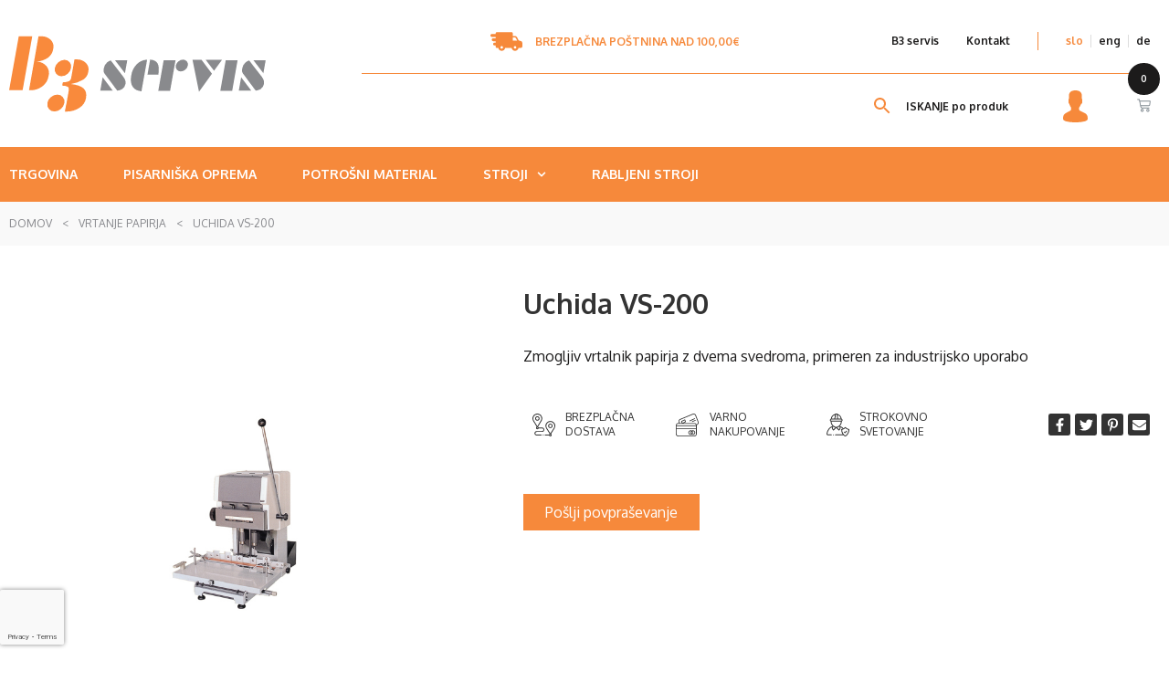

--- FILE ---
content_type: text/html; charset=UTF-8
request_url: https://b3servis.si/izdelek/uchida-vs-200/
body_size: 30273
content:
<!DOCTYPE html>
<html lang="sl-SI" prefix="og: https://ogp.me/ns#">
<head>
	<meta charset="UTF-8">
	<meta name="viewport" content="width=device-width, initial-scale=1.0, viewport-fit=cover" />			<title>
			Uchida VS-200 - B3 Servis		</title>
		
<!-- Search Engine Optimization by Rank Math - https://s.rankmath.com/home -->
<meta name="description" content="Zmogljiv vrtalnik papirja z dvema svedroma, primeren za industrijsko uporabo"/>
<meta name="robots" content="index, follow, max-snippet:-1, max-video-preview:-1, max-image-preview:large"/>
<link rel="canonical" href="https://b3servis.si/izdelek/uchida-vs-200/" />
<meta property="og:locale" content="sl_SI" />
<meta property="og:type" content="product" />
<meta property="og:title" content="Uchida VS-200 - B3 Servis" />
<meta property="og:description" content="Zmogljiv vrtalnik papirja z dvema svedroma, primeren za industrijsko uporabo" />
<meta property="og:url" content="https://b3servis.si/izdelek/uchida-vs-200/" />
<meta property="og:site_name" content="B3 Servis" />
<meta property="og:updated_time" content="2022-05-16T13:52:23+02:00" />
<meta property="og:image" content="https://b3servis.si/wp-content/uploads/2022/05/vs-200.jpg" />
<meta property="og:image:secure_url" content="https://b3servis.si/wp-content/uploads/2022/05/vs-200.jpg" />
<meta property="og:image:width" content="800" />
<meta property="og:image:height" content="800" />
<meta property="og:image:alt" content="Uchida VS-200" />
<meta property="og:image:type" content="image/jpeg" />
<meta property="product:price:currency" content="EUR" />
<meta property="product:availability" content="instock" />
<meta name="twitter:card" content="summary_large_image" />
<meta name="twitter:title" content="Uchida VS-200 - B3 Servis" />
<meta name="twitter:description" content="Zmogljiv vrtalnik papirja z dvema svedroma, primeren za industrijsko uporabo" />
<meta name="twitter:image" content="https://b3servis.si/wp-content/uploads/2022/05/vs-200.jpg" />
<meta name="twitter:label1" content="Price" />
<meta name="twitter:data1" content="0,00&euro;" />
<meta name="twitter:label2" content="Availability" />
<meta name="twitter:data2" content="In stock" />
<script type="application/ld+json" class="rank-math-schema">{"@context":"https://schema.org","@graph":[{"@type":"Organization","@id":"https://b3servis.si/#organization","name":"B3 Servis","logo":{"@type":"ImageObject","@id":"https://b3servis.si/#logo","url":"https://b3servis.si/wp-content/uploads/2022/02/b3-servis-logo.svg","contentUrl":"https://b3servis.si/wp-content/uploads/2022/02/b3-servis-logo.svg","caption":"B3 Servis","inLanguage":"sl-SI"}},{"@type":"WebSite","@id":"https://b3servis.si/#website","url":"https://b3servis.si","name":"B3 Servis","publisher":{"@id":"https://b3servis.si/#organization"},"inLanguage":"sl-SI"},{"@type":"ImageObject","@id":"https://b3servis.si/wp-content/uploads/2022/05/vs-200.jpg","url":"https://b3servis.si/wp-content/uploads/2022/05/vs-200.jpg","width":"800","height":"800","inLanguage":"sl-SI"},{"@type":"BreadcrumbList","@id":"https://b3servis.si/izdelek/uchida-vs-200/#breadcrumb","itemListElement":[{"@type":"ListItem","position":"1","item":{"@id":"https://b3servis.si","name":"Domov"}},{"@type":"ListItem","position":"2","item":{"@id":"https://b3servis.si/kategorija-izdelka/vrtanje-papirja/","name":"Vrtanje papirja"}},{"@type":"ListItem","position":"3","item":{"@id":"https://b3servis.si/izdelek/uchida-vs-200/","name":"Uchida VS-200"}}]},{"@type":"ItemPage","@id":"https://b3servis.si/izdelek/uchida-vs-200/#webpage","url":"https://b3servis.si/izdelek/uchida-vs-200/","name":"Uchida VS-200 - B3 Servis","datePublished":"2022-05-16T08:49:22+02:00","dateModified":"2022-05-16T13:52:23+02:00","isPartOf":{"@id":"https://b3servis.si/#website"},"primaryImageOfPage":{"@id":"https://b3servis.si/wp-content/uploads/2022/05/vs-200.jpg"},"inLanguage":"sl-SI","breadcrumb":{"@id":"https://b3servis.si/izdelek/uchida-vs-200/#breadcrumb"}},{"@type":"Product","name":"Uchida VS-200 - B3 Servis","description":"Zmogljiv vrtalnik papirja z dvema svedroma, primeren za industrijsko uporabo","sku":"9d289a13c5ab","category":"Vrtanje papirja","mainEntityOfPage":{"@id":"https://b3servis.si/izdelek/uchida-vs-200/#webpage"},"@id":"https://b3servis.si/izdelek/uchida-vs-200/#richSnippet","image":{"@id":"https://b3servis.si/wp-content/uploads/2022/05/vs-200.jpg"}}]}</script>
<!-- /Rank Math WordPress SEO plugin -->

<link rel='dns-prefetch' href='//www.google.com' />
<link rel="alternate" title="oEmbed (JSON)" type="application/json+oembed" href="https://b3servis.si/wp-json/oembed/1.0/embed?url=https%3A%2F%2Fb3servis.si%2Fizdelek%2Fuchida-vs-200%2F" />
<link rel="alternate" title="oEmbed (XML)" type="text/xml+oembed" href="https://b3servis.si/wp-json/oembed/1.0/embed?url=https%3A%2F%2Fb3servis.si%2Fizdelek%2Fuchida-vs-200%2F&#038;format=xml" />
<style id='wp-img-auto-sizes-contain-inline-css' type='text/css'>
img:is([sizes=auto i],[sizes^="auto," i]){contain-intrinsic-size:3000px 1500px}
/*# sourceURL=wp-img-auto-sizes-contain-inline-css */
</style>
<link rel='stylesheet' id='wp-block-library-css' href='https://b3servis.si/wp-includes/css/dist/block-library/style.min.css?ver=a0bc1ad1c28cb2cbb6b1dd7c03022e0b' media='all' />

<style id='classic-theme-styles-inline-css' type='text/css'>
/*! This file is auto-generated */
.wp-block-button__link{color:#fff;background-color:#32373c;border-radius:9999px;box-shadow:none;text-decoration:none;padding:calc(.667em + 2px) calc(1.333em + 2px);font-size:1.125em}.wp-block-file__button{background:#32373c;color:#fff;text-decoration:none}
/*# sourceURL=/wp-includes/css/classic-themes.min.css */
</style>
<link rel='stylesheet' id='contact-form-7-css' href='https://b3servis.si/wp-content/plugins/contact-form-7/includes/css/styles.css?ver=5.6.1' media='all' />
<link rel='stylesheet' id='pwb-styles-frontend-css' href='https://b3servis.si/wp-content/plugins/perfect-woocommerce-brands/assets/css/styles-frontend.min.css?ver=2.0.9' media='all' />
<link rel='stylesheet' id='woof-css' href='https://b3servis.si/wp-content/plugins/woocommerce-products-filter/css/front.css?ver=2.2.4' media='all' />
<link rel='stylesheet' id='chosen-drop-down-css' href='https://b3servis.si/wp-content/plugins/woocommerce-products-filter/js/chosen/chosen.min.css?ver=2.2.4' media='all' />
<link rel='stylesheet' id='woof_select_hierarchy_html_items-css' href='https://b3servis.si/wp-content/plugins/woocommerce-products-filter/ext/select_hierarchy/css/html_types/select_hierarchy.css?ver=2.2.4' media='all' />
<link rel='stylesheet' id='woocommerce-layout-css' href='https://b3servis.si/wp-content/plugins/woocommerce/assets/css/woocommerce-layout.css?ver=6.7.0' media='all' />
<link rel='stylesheet' id='woocommerce-smallscreen-css' href='https://b3servis.si/wp-content/plugins/woocommerce/assets/css/woocommerce-smallscreen.css?ver=6.7.0' media='only screen and (max-width: 768px)' />
<link rel='stylesheet' id='woocommerce-general-css' href='https://b3servis.si/wp-content/plugins/woocommerce/assets/css/woocommerce.css?ver=6.7.0' media='all' />
<style id='woocommerce-inline-inline-css' type='text/css'>
.woocommerce form .form-row .required { visibility: visible; }
/*# sourceURL=woocommerce-inline-inline-css */
</style>
<link rel='stylesheet' id='aws-style-css' href='https://b3servis.si/wp-content/plugins/advanced-woo-search/assets/css/common.css?ver=2.59' media='all' />
<link rel='stylesheet' id='slick-carousel-css' href='https://b3servis.si/wp-content/plugins/woothumbs-premium/assets/vendor/slick.css?ver=4.8.4' media='all' />
<link rel='stylesheet' id='iconic-woothumbs-css-css' href='https://b3servis.si/wp-content/plugins/woothumbs-premium/assets/frontend/css/main.min.css?ver=4.8.4' media='all' />
<link rel='stylesheet' id='b3-main-style-css' href='https://b3servis.si/wp-content/themes/b3-wp-theme/assets/css/b3-main-style.css?ver=1.0.0' media='all' />
<link rel='stylesheet' id='b3-wooc-style-css' href='https://b3servis.si/wp-content/themes/b3-wp-theme/assets/css/b3-wooc-style.css?ver=1.0.0' media='all' />
<link rel='stylesheet' id='b3-wooc-single-product-style-css' href='https://b3servis.si/wp-content/themes/b3-wp-theme/assets/css/b3-wooc-single-product-style.css?ver=1.0.0' media='all' />
<link rel='stylesheet' id='normalize-css' href='https://b3servis.si/wp-content/themes/webtim-wp-theme/assets/css/vendor/normalize.css?ver=1.0' media='all' />
<link rel='stylesheet' id='webtim-flexbox-setup-css' href='https://b3servis.si/wp-content/themes/webtim-wp-theme/assets/css/dist/webtim-flexbox-setup.min.css?ver=1.0.0' media='all' />
<link rel='stylesheet' id='webtim-main-style-css' href='https://b3servis.si/wp-content/themes/webtim-wp-theme/assets/css/dist/webtim-main-style.min.css?ver=1.0.0' media='all' />
<style id='webtim-main-style-inline-css' type='text/css'>

        :root {
        --color-webtim-default: #f6893b;
        }
        
/*# sourceURL=webtim-main-style-inline-css */
</style>
<link rel='stylesheet' id='webtim-wooc-qty-input-style-css' href='https://b3servis.si/wp-content/themes/webtim-wp-theme/assets/css/dist/wooc/webtim-wooc-qty-input.min.css?ver=1.0.0' media='all' />
<link rel='stylesheet' id='elementor-frontend-css' href='https://b3servis.si/wp-content/plugins/elementor/assets/css/frontend-lite.min.css?ver=3.6.7' media='all' />
<link rel='stylesheet' id='elementor-post-8-css' href='https://b3servis.si/wp-content/uploads/elementor/css/post-8.css?ver=1667992277' media='all' />
<link rel='stylesheet' id='elementor-pro-css' href='https://b3servis.si/wp-content/plugins/elementor-pro/assets/css/frontend-lite.min.css?ver=3.7.2' media='all' />
<link rel='stylesheet' id='font-awesome-5-all-css' href='https://b3servis.si/wp-content/plugins/elementor/assets/lib/font-awesome/css/all.min.css?ver=3.6.7' media='all' />
<link rel='stylesheet' id='font-awesome-4-shim-css' href='https://b3servis.si/wp-content/plugins/elementor/assets/lib/font-awesome/css/v4-shims.min.css?ver=3.6.7' media='all' />
<link rel='stylesheet' id='elementor-global-css' href='https://b3servis.si/wp-content/uploads/elementor/css/global.css?ver=1667992278' media='all' />
<link rel='stylesheet' id='elementor-post-635-css' href='https://b3servis.si/wp-content/uploads/elementor/css/post-635.css?ver=1667992279' media='all' />
<link rel='stylesheet' id='elementor-post-673-css' href='https://b3servis.si/wp-content/uploads/elementor/css/post-673.css?ver=1735286305' media='all' />
<link rel='stylesheet' id='elementor-post-202-css' href='https://b3servis.si/wp-content/uploads/elementor/css/post-202.css?ver=1668000326' media='all' />
<link rel='stylesheet' id='e-woocommerce-notices-css' href='https://b3servis.si/wp-content/plugins/elementor-pro/assets/css/woocommerce-notices.min.css?ver=3.7.2' media='all' />
<link rel='stylesheet' id='woocommerce-addons-css-css' href='https://b3servis.si/wp-content/plugins/woocommerce-appointments/includes/integrations/woocommerce-product-addons/assets/css/frontend.css?ver=4.1.0' media='all' />
<link rel='stylesheet' id='select2-css' href='https://b3servis.si/wp-content/plugins/woocommerce/assets/css/select2.css?ver=6.7.0' media='all' />
<link rel='stylesheet' id='wc-appointments-styles-css' href='https://b3servis.si/wp-content/plugins/woocommerce-appointments/assets/css/frontend.css?ver=4.13.1' media='all' />
<style id='wc-appointments-styles-inline-css' type='text/css'>
.wc-appointments-date-picker .ui-datepicker td.ui-datepicker-current-day a,
.wc-appointments-date-picker .ui-datepicker td.ui-datepicker-current-day a:hover {
	background-color: #111111;
}

.wc-appointments-appointment-form-wrap .wc-appointments-appointment-form .slot-picker li.slot.selected a,
.wc-appointments-appointment-form-wrap .wc-appointments-appointment-form .slot-picker li.slot.selected:hover a {
    background-color: #111111;
}

.wc-appointments-date-picker .ui-datepicker td.appointable-range .ui-state-default {
	background-color: #111111;
}

.wc-appointments-appointment-form-wrap .wc-appointments-appointment-form .wc-pao-addon .wc-pao-addon-image-swatch.selected {
	outline-color: #111111;
}
/*# sourceURL=wc-appointments-styles-inline-css */
</style>
<link rel='stylesheet' id='google-fonts-1-css' href='https://fonts.googleapis.com/css?family=Oxygen%3A100%2C100italic%2C200%2C200italic%2C300%2C300italic%2C400%2C400italic%2C500%2C500italic%2C600%2C600italic%2C700%2C700italic%2C800%2C800italic%2C900%2C900italic%7CMukta%3A100%2C100italic%2C200%2C200italic%2C300%2C300italic%2C400%2C400italic%2C500%2C500italic%2C600%2C600italic%2C700%2C700italic%2C800%2C800italic%2C900%2C900italic&#038;display=auto&#038;ver=a0bc1ad1c28cb2cbb6b1dd7c03022e0b' media='all' />
<script type="text/javascript" src="https://b3servis.si/wp-includes/js/jquery/jquery.min.js?ver=3.7.1" id="jquery-core-js"></script>
<script type="text/javascript" src="https://b3servis.si/wp-includes/js/jquery/jquery-migrate.min.js?ver=3.4.1" id="jquery-migrate-js"></script>
<script type="text/javascript" src="https://b3servis.si/wp-content/plugins/elementor/assets/lib/font-awesome/js/v4-shims.min.js?ver=3.6.7" id="font-awesome-4-shim-js"></script>
<link rel="https://api.w.org/" href="https://b3servis.si/wp-json/" /><link rel="alternate" title="JSON" type="application/json" href="https://b3servis.si/wp-json/wp/v2/product/1809" />
		<!-- GA Google Analytics @ https://m0n.co/ga -->
		<script async src="https://www.googletagmanager.com/gtag/js?id=G-BL32PLC7NQ"></script>
		<script>
			window.dataLayer = window.dataLayer || [];
			function gtag(){dataLayer.push(arguments);}
			gtag('js', new Date());
			gtag('config', 'G-BL32PLC7NQ');
		</script>

		<noscript><style>.woocommerce-product-gallery{ opacity: 1 !important; }</style></noscript>
	
                <script>
                
                    window.addEventListener("load", function() {
                        
                        var awsDiviSearch = document.querySelectorAll("header .et_pb_menu__search-button");
                        if ( awsDiviSearch ) {
                            for (var i = 0; i < awsDiviSearch.length; i++) {
                                awsDiviSearch[i].addEventListener("click", function() {
                                    window.setTimeout(function(){
                                        document.querySelector(".et_pb_menu__search-container .aws-container .aws-search-field").focus();
                                        jQuery( ".aws-search-result" ).hide();
                                    }, 100);
                                }, false);
                            }
                        }

                    }, false);

                </script><style>
/* Default Styles */
.iconic-woothumbs-all-images-wrap {
	float: left;
	width: 100%;
}

/* Icon Styles */
.iconic-woothumbs-icon {
	color: #7c7c7c;
}

/* Bullet Styles */
.iconic-woothumbs-all-images-wrap .slick-dots button,
.iconic-woothumbs-zoom-bullets .slick-dots button {
	border-color: #7c7c7c !important;
}

.iconic-woothumbs-all-images-wrap .slick-dots .slick-active button,
.iconic-woothumbs-zoom-bullets .slick-dots .slick-active button {
	background-color: #7c7c7c !important;
}

/* Thumbnails */

.iconic-woothumbs-all-images-wrap--thumbnails-left .iconic-woothumbs-thumbnails-wrap,
.iconic-woothumbs-all-images-wrap--thumbnails-right .iconic-woothumbs-thumbnails-wrap {
	width: 20%;
}

.iconic-woothumbs-all-images-wrap--thumbnails-left .iconic-woothumbs-images-wrap,
.iconic-woothumbs-all-images-wrap--thumbnails-right .iconic-woothumbs-images-wrap {
	width: 80%;
}


.iconic-woothumbs-thumbnails__image-wrapper:after {
	border-color: #7c7c7c;
}

.iconic-woothumbs-thumbnails__control {
	color: #7c7c7c;
}

.iconic-woothumbs-all-images-wrap--thumbnails-left .iconic-woothumbs-thumbnails__control {
	right: 10px;
}

.iconic-woothumbs-all-images-wrap--thumbnails-right .iconic-woothumbs-thumbnails__control {
	left: 10px;
}


/* Stacked Thumbnails - Left & Right */

.iconic-woothumbs-all-images-wrap--thumbnails-left .iconic-woothumbs-thumbnails-wrap--stacked,
.iconic-woothumbs-all-images-wrap--thumbnails-right .iconic-woothumbs-thumbnails-wrap--stacked {
	margin: 0;
}

.iconic-woothumbs-thumbnails-wrap--stacked .iconic-woothumbs-thumbnails__slide {
	width: 25%;
}

/* Stacked Thumbnails - Left */

.iconic-woothumbs-all-images-wrap--thumbnails-left .iconic-woothumbs-thumbnails-wrap--stacked .iconic-woothumbs-thumbnails__slide {
	padding: 0 10px 10px 0;
}

/* Stacked Thumbnails - Right */

.iconic-woothumbs-all-images-wrap--thumbnails-right .iconic-woothumbs-thumbnails-wrap--stacked .iconic-woothumbs-thumbnails__slide {
	padding: 0 0 10px 10px;
}

/* Stacked Thumbnails - Above & Below */


.iconic-woothumbs-all-images-wrap--thumbnails-above .iconic-woothumbs-thumbnails-wrap--stacked,
.iconic-woothumbs-all-images-wrap--thumbnails-below .iconic-woothumbs-thumbnails-wrap--stacked {
	margin: 0 -5px 0 -5px;
}

/* Stacked Thumbnails - Above */

.iconic-woothumbs-all-images-wrap--thumbnails-above .iconic-woothumbs-thumbnails-wrap--stacked .iconic-woothumbs-thumbnails__slide {
	padding: 0 5px 10px 5px;
}

/* Stacked Thumbnails - Below */

.iconic-woothumbs-all-images-wrap--thumbnails-below .iconic-woothumbs-thumbnails-wrap--stacked .iconic-woothumbs-thumbnails__slide {
	padding: 10px 5px 0 5px;
}

/* Sliding Thumbnails - Left & Right, Above & Below */

.iconic-woothumbs-all-images-wrap--thumbnails-left .iconic-woothumbs-thumbnails-wrap--sliding,
.iconic-woothumbs-all-images-wrap--thumbnails-right .iconic-woothumbs-thumbnails-wrap--sliding {
	margin: 0;
}

/* Sliding Thumbnails - Left & Right */

.iconic-woothumbs-all-images-wrap--thumbnails-left .iconic-woothumbs-thumbnails-wrap--sliding .slick-list,
.iconic-woothumbs-all-images-wrap--thumbnails-right .iconic-woothumbs-thumbnails-wrap--sliding .slick-list {
	margin-bottom: -10px;
}

.iconic-woothumbs-all-images-wrap--thumbnails-left .iconic-woothumbs-thumbnails-wrap--sliding .iconic-woothumbs-thumbnails__image-wrapper,
.iconic-woothumbs-all-images-wrap--thumbnails-right .iconic-woothumbs-thumbnails-wrap--sliding .iconic-woothumbs-thumbnails__image-wrapper {
	margin-bottom: 10px;
}

/* Sliding Thumbnails - Left */

.iconic-woothumbs-all-images-wrap--thumbnails-left .iconic-woothumbs-thumbnails-wrap--sliding {
	padding-right: 10px;
}

/* Sliding Thumbnails - Right */

.iconic-woothumbs-all-images-wrap--thumbnails-right .iconic-woothumbs-thumbnails-wrap--sliding {
	padding-left: 10px;
}

/* Sliding Thumbnails - Above & Below */

.iconic-woothumbs-thumbnails-wrap--horizontal.iconic-woothumbs-thumbnails-wrap--sliding .iconic-woothumbs-thumbnails__slide {
	width: 25%;
}

.iconic-woothumbs-all-images-wrap--thumbnails-above .iconic-woothumbs-thumbnails-wrap--sliding .slick-list,
.iconic-woothumbs-all-images-wrap--thumbnails-below .iconic-woothumbs-thumbnails-wrap--sliding .slick-list {
	margin-right: -10px;
}

.iconic-woothumbs-all-images-wrap--thumbnails-above .iconic-woothumbs-thumbnails-wrap--sliding .iconic-woothumbs-thumbnails__image-wrapper,
.iconic-woothumbs-all-images-wrap--thumbnails-below .iconic-woothumbs-thumbnails-wrap--sliding .iconic-woothumbs-thumbnails__image-wrapper {
	margin-right: 10px;
}

/* Sliding Thumbnails - Above */

.iconic-woothumbs-all-images-wrap--thumbnails-above .iconic-woothumbs-thumbnails-wrap--sliding {
	margin-bottom: 10px;
}

/* Sliding Thumbnails - Below */

.iconic-woothumbs-all-images-wrap--thumbnails-below .iconic-woothumbs-thumbnails-wrap--sliding {
	margin-top: 10px;
}

/* Zoom Styles */


.zm-handlerarea {
	background: #000000;
	-ms-filter: "progid:DXImageTransform.Microsoft.Alpha(Opacity=80)" !important;
	filter: alpha(opacity=80) !important;
	-moz-opacity: 0.8 !important;
	-khtml-opacity: 0.8 !important;
	opacity: 0.8 !important;
}

/* Media Queries */



@media screen and (max-width: 768px) {

	.iconic-woothumbs-all-images-wrap {
		float: none;
		width: 100%;
	}

	.iconic-woothumbs-hover-icons .iconic-woothumbs-icon {
		opacity: 1;
	}


	.iconic-woothumbs-all-images-wrap--thumbnails-above .iconic-woothumbs-images-wrap,
	.iconic-woothumbs-all-images-wrap--thumbnails-left .iconic-woothumbs-images-wrap,
	.iconic-woothumbs-all-images-wrap--thumbnails-right .iconic-woothumbs-images-wrap {
		width: 100%;
	}

	.iconic-woothumbs-all-images-wrap--thumbnails-left .iconic-woothumbs-thumbnails-wrap,
	.iconic-woothumbs-all-images-wrap--thumbnails-right .iconic-woothumbs-thumbnails-wrap {
		width: 100%;
	}


	.iconic-woothumbs-thumbnails-wrap--horizontal .iconic-woothumbs-thumbnails__slide {
		width: 33.333333333333%;
	}

}


</style><link rel="icon" href="https://b3servis.si/wp-content/uploads/2022/02/cropped-b3-servis-favicon-32x32.png" sizes="32x32" />
<link rel="icon" href="https://b3servis.si/wp-content/uploads/2022/02/cropped-b3-servis-favicon-192x192.png" sizes="192x192" />
<link rel="apple-touch-icon" href="https://b3servis.si/wp-content/uploads/2022/02/cropped-b3-servis-favicon-180x180.png" />
<meta name="msapplication-TileImage" content="https://b3servis.si/wp-content/uploads/2022/02/cropped-b3-servis-favicon-270x270.png" />
        <script type="text/javascript">
            var woof_is_permalink =1;

            var woof_shop_page = "";
        
            var woof_really_curr_tax = {};
            var woof_current_page_link = location.protocol + '//' + location.host + location.pathname;
            //***lets remove pagination from woof_current_page_link
            woof_current_page_link = woof_current_page_link.replace(/\page\/[0-9]+/, "");
                            woof_current_page_link = "https://b3servis.si/prodajni-program/";
                            var woof_link = 'https://b3servis.si/wp-content/plugins/woocommerce-products-filter/';

                </script>

                <script>

            var woof_ajaxurl = "https://b3servis.si/wp-admin/admin-ajax.php";

            var woof_lang = {
                'orderby': "orderby",
                'date': "date",
                'perpage': "per page",
                'pricerange': "price range",
                'menu_order': "menu order",
                'popularity': "popularity",
                'rating': "rating",
                'price': "price low to high",
                'price-desc': "price high to low"
            };

            if (typeof woof_lang_custom == 'undefined') {
                var woof_lang_custom = {};/*!!important*/
            }

            //***

            var woof_is_mobile = 0;
        


            var woof_show_price_search_button = 0;
            var woof_show_price_search_type = 0;
        
            var woof_show_price_search_type = 0;

            var swoof_search_slug = "swoof";

        
            var icheck_skin = {};
                        icheck_skin = 'none';
        
            var is_woof_use_chosen =1;

        

            var woof_current_values = '[]';
            //+++
            var woof_lang_loading = "Loading ...";

        
            var woof_lang_show_products_filter = "show products filter";
            var woof_lang_hide_products_filter = "hide products filter";
            var woof_lang_pricerange = "price range";

            //+++

            var woof_use_beauty_scroll =0;
            //+++
            var woof_autosubmit =1;
            var woof_ajaxurl = "https://b3servis.si/wp-admin/admin-ajax.php";
            /*var woof_submit_link = "";*/
            var woof_is_ajax = 0;
            var woof_ajax_redraw = 0;
            var woof_ajax_page_num =1;
            var woof_ajax_first_done = false;
            var woof_checkboxes_slide_flag = true;


            //toggles
            var woof_toggle_type = "text";

            var woof_toggle_closed_text = "-";
            var woof_toggle_opened_text = "+";

            var woof_toggle_closed_image = "https://b3servis.si/wp-content/plugins/woocommerce-products-filter/img/plus3.png";
            var woof_toggle_opened_image = "https://b3servis.si/wp-content/plugins/woocommerce-products-filter/img/minus3.png";


            //indexes which can be displayed in red buttons panel
                    var woof_accept_array = ["min_price", "orderby", "perpage", "min_rating","pwb-brand","product_visibility","product_cat","product_tag","pa_debelina-folije","pa_debelina-medija","pa_debelina-svedrov","pa_debelina-vrtanja","pa_debeline-knjiznega-bloka","pa_dimenzije-knjiznega-bloka","pa_dolzina-hrbta-knjige","pa_elektricni-prikljcek","pa_elektricni-prikljucek","pa_format-kuvert","pa_format-papirja","pa_funkcije-stroja","pa_gramature-papirja","pa_hitrost","pa_hitrost-pakiranja","pa_hitrost-stetja","pa_hitrost-zlebljenja","pa_kapaciteta-spodnjega-predala","pa_kapaciteta-zgornjega-predala","pa_mehanska-hitrost","pa_najdaljsi-zgib","pa_najkrajsi-rez","pa_najkrajsi-zgib","pa_najm-format-obr-knjige","pa_najm-vhodni-format-knjige","pa_najmanjsa-razdalja-med-zlebi","pa_najmanjsa-sirina-paketa","pa_najmanjsi-format-brosure","pa_najmanjsi-format-papirja","pa_najv-format-obr-knjige","pa_najv-vhodni-format-knjige","pa_najvecja-debelina-knjige","pa_najvecja-debelina-kuverte","pa_najvecja-debelina-paketa","pa_najvecja-debelina-papirja","pa_najvecja-hitrost","pa_najvecja-sirina-folije","pa_najvecja-sirina-izdelka","pa_najvecja-sirina-paketa","pa_najvecja-sirina-papirja","pa_najvecja-temperatura-orodja","pa_najvecja-visina-paketa","pa_najvecji-format-brosure","pa_najvecji-format-papirja","pa_natancnoist","pa_odmik-od-roba-papirja","pa_pogon-noza","pa_pogon-prese","pa_prikljucek-na-zrak","pa_razmak-med-luknjami","pa_stevilo-vrtalnih-glav","pa_teza","pa_teza-in-elektricni-prikljucek","pa_velikost-ovitka-knjige","pa_visina-sklada-medija","pa_visina-sklada-papirja","pa_zmogljivost-rezanja","pa_zmogljivost-spenjanja"];

        


            //***
            //for extensions

            var woof_ext_init_functions = null;
                        woof_ext_init_functions = '{"select_hierarchy":"woof_init_select_hierarchy"}';

        

        
            var woof_overlay_skin = "default";

            jQuery(function () {
                try
                {
                    woof_current_values = jQuery.parseJSON(woof_current_values);
                } catch (e)
                {
                    woof_current_values = null;
                }
                if (woof_current_values == null || woof_current_values.length == 0) {
                    woof_current_values = {};
                }

            });

            function woof_js_after_ajax_done() {
                jQuery(document).trigger('woof_ajax_done');
                    }
        </script>
        </head>
<body class="wp-singular product-template-default single single-product postid-1809 wp-custom-logo wp-theme-webtim-wp-theme wp-child-theme-b3-wp-theme theme-webtim-wp-theme woocommerce woocommerce-page woocommerce-no-js iconic-woothumbs-b3-servis uchida-vs-200 e-wc-info-notice elementor-default elementor-template-full-width elementor-kit-8 elementor-page-202">

		<div data-elementor-type="header" data-elementor-id="635" class="elementor elementor-635 elementor-location-header">
								<section class="elementor-section elementor-top-section elementor-element elementor-element-25a714c elementor-hidden-desktop elementor-section-boxed elementor-section-height-default elementor-section-height-default" data-id="25a714c" data-element_type="section" data-settings="{&quot;background_background&quot;:&quot;classic&quot;}">
						<div class="elementor-container elementor-column-gap-default">
					<div class="elementor-column elementor-col-100 elementor-top-column elementor-element elementor-element-9bc5694" data-id="9bc5694" data-element_type="column">
			<div class="elementor-widget-wrap elementor-element-populated">
								<div class="elementor-element elementor-element-06272f2 elementor-align-center elementor-icon-list--layout-traditional elementor-list-item-link-full_width elementor-widget elementor-widget-icon-list" data-id="06272f2" data-element_type="widget" data-widget_type="icon-list.default">
				<div class="elementor-widget-container">
			<link rel="stylesheet" href="https://b3servis.si/wp-content/plugins/elementor/assets/css/widget-icon-list.min.css">		<ul class="elementor-icon-list-items">
							<li class="elementor-icon-list-item">
											<span class="elementor-icon-list-icon">
							<svg xmlns="http://www.w3.org/2000/svg" xmlns:xlink="http://www.w3.org/1999/xlink" id="Capa_1" x="0px" y="0px" viewBox="0 0 462.522 462.522" style="enable-background:new 0 0 462.522 462.522;" xml:space="preserve"><path d="M432.958,222.262c-1.452-0.305-2.823-0.592-4.042-0.909c-13.821-3.594-20.129-5.564-24.793-14.569l-17.667-35.768 c-5.678-10.961-20.339-19.879-32.682-19.879h-31.453v-41.303c0-7.416-6.034-13.45-13.452-13.45l-219.07,0.22 c-7.218,0-12.661,5.736-12.661,13.343v12.208H21.018C9.429,122.156,0,131.584,0,143.174s9.429,21.018,21.018,21.018h56.119v20.145 H40.394c-11.589,0-21.018,9.429-21.018,21.018s9.429,21.018,21.018,21.018h36.743v20.145H59.77 c-11.589,0-21.018,9.429-21.018,21.018s9.429,21.018,21.018,21.018h17.367v21.07c0,7.416,6.034,13.45,13.45,13.45h22.788 c3.549,24.323,24.542,43.064,49.837,43.064c25.297,0,46.291-18.741,49.841-43.064h92.224c0.479,0,0.97-0.032,1.46-0.064 c3.522,24.354,24.528,43.128,49.845,43.128c25.297,0,46.291-18.741,49.841-43.064h32.732c12.885,0,23.368-10.482,23.368-23.366 v-39.648C462.522,228.465,444.73,224.732,432.958,222.262z M356.582,297.46c10.1,0,18.317,8.214,18.317,18.311 s-8.217,18.311-18.317,18.311c-10.096,0-18.31-8.214-18.31-18.311S346.486,297.46,356.582,297.46z M322.321,219.414v-48.77h24.036 c9.238,0,20.634,6.932,24.864,15.094l15.721,31.829c0.333,0.644,0.679,1.258,1.038,1.846H322.321z M181.529,315.77 c0,10.096-8.217,18.311-18.317,18.311c-10.096,0-18.309-8.214-18.309-18.311s8.213-18.311,18.309-18.311 C173.312,297.46,181.529,305.674,181.529,315.77z"></path><g></g><g></g><g></g><g></g><g></g><g></g><g></g><g></g><g></g><g></g><g></g><g></g><g></g><g></g><g></g></svg>						</span>
										<span class="elementor-icon-list-text">Brezplačna poštnina nad 100,00€</span>
									</li>
						</ul>
				</div>
				</div>
					</div>
		</div>
							</div>
		</section>
				<section class="elementor-section elementor-top-section elementor-element elementor-element-4ed7bdd elementor-section-boxed elementor-section-height-default elementor-section-height-default" data-id="4ed7bdd" data-element_type="section" data-settings="{&quot;background_background&quot;:&quot;classic&quot;,&quot;sticky&quot;:&quot;top&quot;,&quot;sticky_on&quot;:[&quot;tablet&quot;,&quot;mobile&quot;],&quot;sticky_offset&quot;:0,&quot;sticky_effects_offset&quot;:0}">
						<div class="elementor-container elementor-column-gap-default">
					<div class="elementor-column elementor-col-50 elementor-top-column elementor-element elementor-element-2ebac78" data-id="2ebac78" data-element_type="column">
			<div class="elementor-widget-wrap elementor-element-populated">
								<div class="elementor-element elementor-element-6437460 elementor-widget__width-auto elementor-widget elementor-widget-theme-site-logo elementor-widget-image" data-id="6437460" data-element_type="widget" data-widget_type="theme-site-logo.default">
				<div class="elementor-widget-container">
			<style>/*! elementor - v3.6.7 - 03-07-2022 */
.elementor-widget-image{text-align:center}.elementor-widget-image a{display:inline-block}.elementor-widget-image a img[src$=".svg"]{width:48px}.elementor-widget-image img{vertical-align:middle;display:inline-block}</style>													<a href="https://b3servis.si">
							<img width="130" height="38" src="https://b3servis.si/wp-content/uploads/2022/02/b3-servis-logo.svg" class="attachment-full size-full" alt="B3 Servis - Podjetja, ki jih zastopamo, so proizvajalci visoko zmogljivih profesionalnih knjigoveških strojev. Svetovanje, servis in trgovina" />								</a>
															</div>
				</div>
					</div>
		</div>
				<div class="elementor-column elementor-col-50 elementor-top-column elementor-element elementor-element-896fb18" data-id="896fb18" data-element_type="column">
			<div class="elementor-widget-wrap elementor-element-populated">
								<section class="elementor-section elementor-inner-section elementor-element elementor-element-c9d4f67 elementor-hidden-tablet elementor-hidden-mobile elementor-section-boxed elementor-section-height-default elementor-section-height-default" data-id="c9d4f67" data-element_type="section">
						<div class="elementor-container elementor-column-gap-no">
					<div class="elementor-column elementor-col-100 elementor-inner-column elementor-element elementor-element-d53514e" data-id="d53514e" data-element_type="column">
			<div class="elementor-widget-wrap elementor-element-populated">
								<div class="elementor-element elementor-element-b0ccb64 elementor-align-center b3-store-header-delivery elementor-icon-list--layout-traditional elementor-list-item-link-full_width elementor-widget elementor-widget-icon-list" data-id="b0ccb64" data-element_type="widget" data-widget_type="icon-list.default">
				<div class="elementor-widget-container">
					<ul class="elementor-icon-list-items">
							<li class="elementor-icon-list-item">
											<span class="elementor-icon-list-icon">
							<svg xmlns="http://www.w3.org/2000/svg" xmlns:xlink="http://www.w3.org/1999/xlink" id="Capa_1" x="0px" y="0px" viewBox="0 0 462.522 462.522" style="enable-background:new 0 0 462.522 462.522;" xml:space="preserve"><path d="M432.958,222.262c-1.452-0.305-2.823-0.592-4.042-0.909c-13.821-3.594-20.129-5.564-24.793-14.569l-17.667-35.768 c-5.678-10.961-20.339-19.879-32.682-19.879h-31.453v-41.303c0-7.416-6.034-13.45-13.452-13.45l-219.07,0.22 c-7.218,0-12.661,5.736-12.661,13.343v12.208H21.018C9.429,122.156,0,131.584,0,143.174s9.429,21.018,21.018,21.018h56.119v20.145 H40.394c-11.589,0-21.018,9.429-21.018,21.018s9.429,21.018,21.018,21.018h36.743v20.145H59.77 c-11.589,0-21.018,9.429-21.018,21.018s9.429,21.018,21.018,21.018h17.367v21.07c0,7.416,6.034,13.45,13.45,13.45h22.788 c3.549,24.323,24.542,43.064,49.837,43.064c25.297,0,46.291-18.741,49.841-43.064h92.224c0.479,0,0.97-0.032,1.46-0.064 c3.522,24.354,24.528,43.128,49.845,43.128c25.297,0,46.291-18.741,49.841-43.064h32.732c12.885,0,23.368-10.482,23.368-23.366 v-39.648C462.522,228.465,444.73,224.732,432.958,222.262z M356.582,297.46c10.1,0,18.317,8.214,18.317,18.311 s-8.217,18.311-18.317,18.311c-10.096,0-18.31-8.214-18.31-18.311S346.486,297.46,356.582,297.46z M322.321,219.414v-48.77h24.036 c9.238,0,20.634,6.932,24.864,15.094l15.721,31.829c0.333,0.644,0.679,1.258,1.038,1.846H322.321z M181.529,315.77 c0,10.096-8.217,18.311-18.317,18.311c-10.096,0-18.309-8.214-18.309-18.311s8.213-18.311,18.309-18.311 C173.312,297.46,181.529,305.674,181.529,315.77z"></path><g></g><g></g><g></g><g></g><g></g><g></g><g></g><g></g><g></g><g></g><g></g><g></g><g></g><g></g><g></g></svg>						</span>
										<span class="elementor-icon-list-text">Brezplačna poštnina nad 100,00€</span>
									</li>
						</ul>
				</div>
				</div>
				<div class="elementor-element elementor-element-1cdf5ca elementor-nav-menu--dropdown-none elementor-widget__width-initial elementor-widget elementor-widget-nav-menu" data-id="1cdf5ca" data-element_type="widget" data-settings="{&quot;layout&quot;:&quot;horizontal&quot;,&quot;submenu_icon&quot;:{&quot;value&quot;:&quot;&lt;svg class=\&quot;e-font-icon-svg e-fas-caret-down\&quot;&gt;&lt;use xlink:href=\&quot;#fas-caret-down\&quot; \/&gt;&lt;\/svg&gt;&quot;,&quot;library&quot;:&quot;fa-solid&quot;}}" data-widget_type="nav-menu.default">
				<div class="elementor-widget-container">
			<link rel="stylesheet" href="https://b3servis.si/wp-content/plugins/elementor-pro/assets/css/widget-nav-menu.min.css">			<nav migration_allowed="1" migrated="0" role="navigation" class="elementor-nav-menu--main elementor-nav-menu__container elementor-nav-menu--layout-horizontal e--pointer-none">
				<ul id="menu-1-1cdf5ca" class="elementor-nav-menu"><li class="menu-item menu-item-type-post_type menu-item-object-page menu-item-home menu-item-638"><a href="https://b3servis.si/" class="elementor-item">B3 servis</a></li>
<li class="menu-item menu-item-type-post_type menu-item-object-page menu-item-639"><a href="https://b3servis.si/kontakt/" class="elementor-item">Kontakt</a></li>
</ul>			</nav>
					<div class="elementor-menu-toggle" role="button" tabindex="0" aria-label="Menu Toggle" aria-expanded="false">
			<svg aria-hidden="true" role="presentation" class="elementor-menu-toggle__icon--open e-font-icon-svg e-eicon-menu-bar"><use xlink:href="#eicon-menu-bar" /></svg><svg aria-hidden="true" role="presentation" class="elementor-menu-toggle__icon--close e-font-icon-svg e-eicon-close"><use xlink:href="#eicon-close" /></svg>			<span class="elementor-screen-only">Menu</span>
		</div>
			<nav class="elementor-nav-menu--dropdown elementor-nav-menu__container" role="navigation" aria-hidden="true">
				<ul id="menu-2-1cdf5ca" class="elementor-nav-menu"><li class="menu-item menu-item-type-post_type menu-item-object-page menu-item-home menu-item-638"><a href="https://b3servis.si/" class="elementor-item" tabindex="-1">B3 servis</a></li>
<li class="menu-item menu-item-type-post_type menu-item-object-page menu-item-639"><a href="https://b3servis.si/kontakt/" class="elementor-item" tabindex="-1">Kontakt</a></li>
</ul>			</nav>
				</div>
				</div>
				<div class="elementor-element elementor-element-53ed63f elementor-icon-list--layout-inline elementor-align-right b3-lang-select elementor-widget__width-auto elementor-list-item-link-full_width elementor-widget elementor-widget-icon-list" data-id="53ed63f" data-element_type="widget" data-widget_type="icon-list.default">
				<div class="elementor-widget-container">
					<ul class="elementor-icon-list-items elementor-inline-items">
							<li class="elementor-icon-list-item elementor-inline-item">
											<a href="http://b3-servis.si/">

											<span class="elementor-icon-list-text">slo</span>
											</a>
									</li>
								<li class="elementor-icon-list-item elementor-inline-item">
											<a href="http://b3-servis.si/en">

											<span class="elementor-icon-list-text">eng</span>
											</a>
									</li>
								<li class="elementor-icon-list-item elementor-inline-item">
											<a href="http://b3-servis.si/de">

											<span class="elementor-icon-list-text">de</span>
											</a>
									</li>
						</ul>
				</div>
				</div>
					</div>
		</div>
							</div>
		</section>
				<div class="elementor-element elementor-element-f24ded0 elementor-hidden-tablet elementor-hidden-mobile elementor-widget-divider--view-line elementor-widget elementor-widget-divider" data-id="f24ded0" data-element_type="widget" data-widget_type="divider.default">
				<div class="elementor-widget-container">
			<style>/*! elementor - v3.6.7 - 03-07-2022 */
.elementor-widget-divider{--divider-border-style:none;--divider-border-width:1px;--divider-color:#2c2c2c;--divider-icon-size:20px;--divider-element-spacing:10px;--divider-pattern-height:24px;--divider-pattern-size:20px;--divider-pattern-url:none;--divider-pattern-repeat:repeat-x}.elementor-widget-divider .elementor-divider{display:-webkit-box;display:-ms-flexbox;display:flex}.elementor-widget-divider .elementor-divider__text{font-size:15px;line-height:1;max-width:95%}.elementor-widget-divider .elementor-divider__element{margin:0 var(--divider-element-spacing);-ms-flex-negative:0;flex-shrink:0}.elementor-widget-divider .elementor-icon{font-size:var(--divider-icon-size)}.elementor-widget-divider .elementor-divider-separator{display:-webkit-box;display:-ms-flexbox;display:flex;margin:0;direction:ltr}.elementor-widget-divider--view-line_icon .elementor-divider-separator,.elementor-widget-divider--view-line_text .elementor-divider-separator{-webkit-box-align:center;-ms-flex-align:center;align-items:center}.elementor-widget-divider--view-line_icon .elementor-divider-separator:after,.elementor-widget-divider--view-line_icon .elementor-divider-separator:before,.elementor-widget-divider--view-line_text .elementor-divider-separator:after,.elementor-widget-divider--view-line_text .elementor-divider-separator:before{display:block;content:"";border-bottom:0;-webkit-box-flex:1;-ms-flex-positive:1;flex-grow:1;border-top:var(--divider-border-width) var(--divider-border-style) var(--divider-color)}.elementor-widget-divider--element-align-left .elementor-divider .elementor-divider-separator>.elementor-divider__svg:first-of-type{-webkit-box-flex:0;-ms-flex-positive:0;flex-grow:0;-ms-flex-negative:100;flex-shrink:100}.elementor-widget-divider--element-align-left .elementor-divider-separator:before{content:none}.elementor-widget-divider--element-align-left .elementor-divider__element{margin-left:0}.elementor-widget-divider--element-align-right .elementor-divider .elementor-divider-separator>.elementor-divider__svg:last-of-type{-webkit-box-flex:0;-ms-flex-positive:0;flex-grow:0;-ms-flex-negative:100;flex-shrink:100}.elementor-widget-divider--element-align-right .elementor-divider-separator:after{content:none}.elementor-widget-divider--element-align-right .elementor-divider__element{margin-right:0}.elementor-widget-divider:not(.elementor-widget-divider--view-line_text):not(.elementor-widget-divider--view-line_icon) .elementor-divider-separator{border-top:var(--divider-border-width) var(--divider-border-style) var(--divider-color)}.elementor-widget-divider--separator-type-pattern{--divider-border-style:none}.elementor-widget-divider--separator-type-pattern.elementor-widget-divider--view-line .elementor-divider-separator,.elementor-widget-divider--separator-type-pattern:not(.elementor-widget-divider--view-line) .elementor-divider-separator:after,.elementor-widget-divider--separator-type-pattern:not(.elementor-widget-divider--view-line) .elementor-divider-separator:before,.elementor-widget-divider--separator-type-pattern:not([class*=elementor-widget-divider--view]) .elementor-divider-separator{width:100%;min-height:var(--divider-pattern-height);-webkit-mask-size:var(--divider-pattern-size) 100%;mask-size:var(--divider-pattern-size) 100%;-webkit-mask-repeat:var(--divider-pattern-repeat);mask-repeat:var(--divider-pattern-repeat);background-color:var(--divider-color);-webkit-mask-image:var(--divider-pattern-url);mask-image:var(--divider-pattern-url)}.elementor-widget-divider--no-spacing{--divider-pattern-size:auto}.elementor-widget-divider--bg-round{--divider-pattern-repeat:round}.rtl .elementor-widget-divider .elementor-divider__text{direction:rtl}</style>		<div class="elementor-divider">
			<span class="elementor-divider-separator">
						</span>
		</div>
				</div>
				</div>
				<section class="elementor-section elementor-inner-section elementor-element elementor-element-b3878bc elementor-hidden-tablet elementor-hidden-mobile elementor-section-boxed elementor-section-height-default elementor-section-height-default" data-id="b3878bc" data-element_type="section">
						<div class="elementor-container elementor-column-gap-no">
					<div class="elementor-column elementor-col-100 elementor-inner-column elementor-element elementor-element-957f743" data-id="957f743" data-element_type="column">
			<div class="elementor-widget-wrap elementor-element-populated">
								<div class="elementor-element elementor-element-28b7a02 b3-search elementor-widget__width-auto elementor-widget elementor-widget-aws" data-id="28b7a02" data-element_type="widget" data-widget_type="aws.default">
				<div class="elementor-widget-container">
			<div class="aws-container" data-url="/?wc-ajax=aws_action&amp;elementor_page_id=1809" data-siteurl="https://b3servis.si" data-lang="" data-show-loader="true" data-show-more="true" data-show-page="true" data-ajax-search="true" data-show-clear="false" data-mobile-screen="true" data-use-analytics="false" data-min-chars="1" data-buttons-order="3" data-timeout="300" data-is-mobile="false" data-page-id="1809" data-tax="" ><form class="aws-search-form" action="https://b3servis.si/" method="get" role="search" ><div class="aws-wrapper"><label class="aws-search-label" for="696d375b5cdb3">ISKANJE po produktih</label><input type="search" name="s" id="696d375b5cdb3" value="" class="aws-search-field" placeholder="ISKANJE po produktih" autocomplete="off" /><input type="hidden" name="post_type" value="product"><input type="hidden" name="type_aws" value="true"><div class="aws-search-clear"><span>×</span></div><div class="aws-loader"></div></div><div class="aws-search-btn aws-form-btn"><span class="aws-search-btn_icon"><svg focusable="false" xmlns="http://www.w3.org/2000/svg" viewBox="0 0 24 24" width="24px"><path d="M15.5 14h-.79l-.28-.27C15.41 12.59 16 11.11 16 9.5 16 5.91 13.09 3 9.5 3S3 5.91 3 9.5 5.91 16 9.5 16c1.61 0 3.09-.59 4.23-1.57l.27.28v.79l5 4.99L20.49 19l-4.99-5zm-6 0C7.01 14 5 11.99 5 9.5S7.01 5 9.5 5 14 7.01 14 9.5 11.99 14 9.5 14z"></path></svg></span></div></form></div>		</div>
				</div>
				<div class="elementor-element elementor-element-8952e3c b3-icon-flex b3-moj-racun-ikona elementor-widget__width-auto elementor-view-default elementor-widget elementor-widget-icon" data-id="8952e3c" data-element_type="widget" data-widget_type="icon.default">
				<div class="elementor-widget-container">
					<div class="elementor-icon-wrapper">
			<a class="elementor-icon" href="/moj-racun/">
			<svg xmlns="http://www.w3.org/2000/svg" xmlns:xlink="http://www.w3.org/1999/xlink" id="Capa_1" x="0px" y="0px" viewBox="0 0 60 60" style="enable-background:new 0 0 60 60;" xml:space="preserve"><path d="M48.014,42.889l-9.553-4.776C37.56,37.662,37,36.756,37,35.748v-3.381c0.229-0.28,0.47-0.599,0.719-0.951 c1.239-1.75,2.232-3.698,2.954-5.799C42.084,24.97,43,23.575,43,22v-4c0-0.963-0.36-1.896-1-2.625v-5.319 c0.056-0.55,0.276-3.824-2.092-6.525C37.854,1.188,34.521,0,30,0s-7.854,1.188-9.908,3.53C17.724,6.231,17.944,9.506,18,10.056 v5.319c-0.64,0.729-1,1.662-1,2.625v4c0,1.217,0.553,2.352,1.497,3.109c0.916,3.627,2.833,6.36,3.503,7.237v3.309 c0,0.968-0.528,1.856-1.377,2.32l-8.921,4.866C8.801,44.424,7,47.458,7,50.762V54c0,4.746,15.045,6,23,6s23-1.254,23-6v-3.043 C53,47.519,51.089,44.427,48.014,42.889z"></path><g></g><g></g><g></g><g></g><g></g><g></g><g></g><g></g><g></g><g></g><g></g><g></g><g></g><g></g><g></g></svg>			</a>
		</div>
				</div>
				</div>
				<div class="elementor-element elementor-element-0190721 elementor-widget__width-auto b3-cart-icon toggle-icon--cart-medium elementor-menu-cart--items-indicator-bubble elementor-menu-cart--cart-type-side-cart elementor-menu-cart--show-remove-button-yes elementor-widget elementor-widget-woocommerce-menu-cart" data-id="0190721" data-element_type="widget" data-settings="{&quot;cart_type&quot;:&quot;side-cart&quot;,&quot;open_cart&quot;:&quot;click&quot;,&quot;automatically_open_cart&quot;:&quot;no&quot;}" data-widget_type="woocommerce-menu-cart.default">
				<div class="elementor-widget-container">
			<link rel="stylesheet" href="https://b3servis.si/wp-content/plugins/elementor-pro/assets/css/widget-woocommerce.min.css">		<div class="elementor-menu-cart__wrapper">
							<div class="elementor-menu-cart__toggle_wrapper">
					<div class="elementor-menu-cart__container elementor-lightbox" aria-hidden="true">
						<div class="elementor-menu-cart__main" aria-hidden="true">
							<div class="elementor-menu-cart__close-button"></div>
							<div class="widget_shopping_cart_content">
															</div>
						</div>
					</div>
							<div class="elementor-menu-cart__toggle elementor-button-wrapper">
			<a id="elementor-menu-cart__toggle_button" href="#" class="elementor-menu-cart__toggle_button elementor-button elementor-size-sm" aria-expanded="false">
				<span class="elementor-button-text"><span class="woocommerce-Price-amount amount"><bdi>0,00<span class="woocommerce-Price-currencySymbol">&euro;</span></bdi></span></span>
				<span class="elementor-button-icon" data-counter="0">
					<svg class="e-font-icon-svg e-eicon-cart-medium"><use xlink:href="#eicon-cart-medium" /></svg>					<span class="elementor-screen-only">Cart</span>
				</span>
			</a>
		</div>
						</div>
					</div> <!-- close elementor-menu-cart__wrapper -->
				</div>
				</div>
					</div>
		</div>
							</div>
		</section>
				<section class="elementor-section elementor-inner-section elementor-element elementor-element-0f7fe58 elementor-hidden-desktop elementor-section-boxed elementor-section-height-default elementor-section-height-default" data-id="0f7fe58" data-element_type="section">
						<div class="elementor-container elementor-column-gap-no">
					<div class="elementor-column elementor-col-100 elementor-inner-column elementor-element elementor-element-1aa82af" data-id="1aa82af" data-element_type="column">
			<div class="elementor-widget-wrap elementor-element-populated">
								<div class="elementor-element elementor-element-43afd90 elementor-search-form--skin-full_screen elementor-widget-tablet__width-auto b3-store-header-search elementor-widget elementor-widget-search-form" data-id="43afd90" data-element_type="widget" data-settings="{&quot;skin&quot;:&quot;full_screen&quot;}" data-widget_type="search-form.default">
				<div class="elementor-widget-container">
			<link rel="stylesheet" href="https://b3servis.si/wp-content/plugins/elementor-pro/assets/css/widget-theme-elements.min.css"><style>
                            .elementor-search-form--skin-full_screen .elementor-search-form__container {
                                overflow: hidden;
                            }
                            .elementor-search-form--full-screen .aws-container {
                                width: 100%;
                            }
                            .elementor-search-form--full-screen .aws-container .aws-search-form {
                                height: auto !important;
                            }
                            .elementor-search-form--full-screen .aws-container .aws-search-form .aws-search-btn.aws-form-btn {
                                display: none;
                            }
                            .elementor-search-form--full-screen .aws-container .aws-search-field {
                                border-bottom: 1px solid #fff !important;
                                font-size: 50px !important;
                                text-align: center !important;
                                line-height: 1.5 !important;
                                color: #7a7a7a !important;
                            }
                            .elementor-search-form--full-screen .aws-container .aws-search-field:focus {
                                background-color: transparent !important;
                            }
                        </style>		<div class="elementor-search-form" role="search" action="https://b3servis.si" method="get">
									<div class="elementor-search-form__toggle">
				<div class="e-font-icon-svg-container"><svg aria-hidden="true" class="e-font-icon-svg e-fas-search"><use xlink:href="#fas-search" /></svg></div>				<span class="elementor-screen-only">Search</span>
			</div>
						<div class="elementor-search-form__container">
								<div class="aws-container" data-url="/?wc-ajax=aws_action&amp;elementor_page_id=1809" data-siteurl="https://b3servis.si" data-lang="" data-show-loader="true" data-show-more="true" data-show-page="true" data-ajax-search="true" data-show-clear="false" data-mobile-screen="true" data-use-analytics="false" data-min-chars="1" data-buttons-order="3" data-timeout="300" data-is-mobile="false" data-page-id="1809" data-tax="" ><form class="aws-search-form" action="https://b3servis.si/" method="get" role="search" ><div class="aws-wrapper"><label class="aws-search-label" for="696d375b63517">ISKANJE po produktih</label><input type="search" name="s" id="696d375b63517" value="" class="aws-search-field" placeholder="ISKANJE po produktih" autocomplete="off" /><input type="hidden" name="post_type" value="product"><input type="hidden" name="type_aws" value="true"><div class="aws-search-clear"><span>×</span></div><div class="aws-loader"></div></div><div class="aws-search-btn aws-form-btn"><span class="aws-search-btn_icon"><svg focusable="false" xmlns="http://www.w3.org/2000/svg" viewBox="0 0 24 24" width="24px"><path d="M15.5 14h-.79l-.28-.27C15.41 12.59 16 11.11 16 9.5 16 5.91 13.09 3 9.5 3S3 5.91 3 9.5 5.91 16 9.5 16c1.61 0 3.09-.59 4.23-1.57l.27.28v.79l5 4.99L20.49 19l-4.99-5zm-6 0C7.01 14 5 11.99 5 9.5S7.01 5 9.5 5 14 7.01 14 9.5 11.99 14 9.5 14z"></path></svg></span></div></form></div>
																<div class="dialog-lightbox-close-button dialog-close-button">
					<svg aria-hidden="true" class="e-font-icon-svg e-eicon-close"><use xlink:href="#eicon-close" /></svg>					<span class="elementor-screen-only">Close</span>
				</div>
							</div>
		</div>
				</div>
				</div>
				<div class="elementor-element elementor-element-28d913f elementor-nav-menu--stretch b3-mobile-menu elementor-widget-tablet__width-auto elementor-hidden-desktop elementor-nav-menu__text-align-aside elementor-nav-menu--toggle elementor-nav-menu--burger elementor-widget elementor-widget-nav-menu" data-id="28d913f" data-element_type="widget" data-settings="{&quot;layout&quot;:&quot;dropdown&quot;,&quot;full_width&quot;:&quot;stretch&quot;,&quot;submenu_icon&quot;:{&quot;value&quot;:&quot;&lt;svg class=\&quot;fa-svg-chevron-down e-font-icon-svg e-fas-chevron-down\&quot;&gt;&lt;use xlink:href=\&quot;#fas-chevron-down\&quot; \/&gt;&lt;\/svg&gt;&quot;,&quot;library&quot;:&quot;fa-solid&quot;},&quot;toggle&quot;:&quot;burger&quot;}" data-widget_type="nav-menu.default">
				<div class="elementor-widget-container">
					<div class="elementor-menu-toggle" role="button" tabindex="0" aria-label="Menu Toggle" aria-expanded="false">
			<svg aria-hidden="true" role="presentation" class="elementor-menu-toggle__icon--open e-font-icon-svg e-eicon-menu-bar"><use xlink:href="#eicon-menu-bar" /></svg><svg aria-hidden="true" role="presentation" class="elementor-menu-toggle__icon--close e-font-icon-svg e-eicon-close"><use xlink:href="#eicon-close" /></svg>			<span class="elementor-screen-only">Menu</span>
		</div>
			<nav class="elementor-nav-menu--dropdown elementor-nav-menu__container" role="navigation" aria-hidden="true">
				<ul id="menu-2-28d913f" class="elementor-nav-menu"><li class="menu-item menu-item-type-post_type menu-item-object-page menu-item-1292"><a href="https://b3servis.si/trgovina/" class="elementor-item" tabindex="-1">Trgovina</a></li>
<li class="menu-item menu-item-type-custom menu-item-object-custom menu-item-1290"><a href="/kategorija-izdelka/pisarniska-oprema/" class="elementor-item" tabindex="-1">Pisarniška oprema</a></li>
<li class="menu-item menu-item-type-custom menu-item-object-custom menu-item-1675"><a href="/kategorija-izdelka/potrosni-material/" class="elementor-item" tabindex="-1">Potrošni material</a></li>
<li class="menu-item menu-item-type-post_type menu-item-object-page menu-item-has-children menu-item-2862"><a href="https://b3servis.si/stroji-kategorije/" class="elementor-item" tabindex="-1">Stroji</a>
<ul class="sub-menu elementor-nav-menu--dropdown">
	<li class="menu-item menu-item-type-taxonomy menu-item-object-product_cat menu-item-2945"><a href="https://b3servis.si/kategorija-izdelka/izdelava-spetih-brosur-2/" class="elementor-sub-item" tabindex="-1">Izdelava spetih brošur</a></li>
	<li class="menu-item menu-item-type-taxonomy menu-item-object-product_cat menu-item-2952"><a href="https://b3servis.si/kategorija-izdelka/podajalci-papirja/" class="elementor-sub-item" tabindex="-1">Podajalci papirja</a></li>
	<li class="menu-item menu-item-type-taxonomy menu-item-object-product_cat menu-item-2947"><a href="https://b3servis.si/kategorija-izdelka/mehka-vezava-knjig/" class="elementor-sub-item" tabindex="-1">Mehka vezava knjig</a></li>
	<li class="menu-item menu-item-type-taxonomy menu-item-object-product_cat menu-item-2959"><a href="https://b3servis.si/kategorija-izdelka/zgibanje-papirja/" class="elementor-sub-item" tabindex="-1">Zgibanje papirja</a></li>
	<li class="menu-item menu-item-type-taxonomy menu-item-object-product_cat menu-item-2951"><a href="https://b3servis.si/kategorija-izdelka/plastifikacija-papirja/" class="elementor-sub-item" tabindex="-1">Plastifikacija papirja</a></li>
	<li class="menu-item menu-item-type-taxonomy menu-item-object-product_cat menu-item-2960"><a href="https://b3servis.si/kategorija-izdelka/zlebljenje-papirja/" class="elementor-sub-item" tabindex="-1">Žlebljenje papirja</a></li>
	<li class="menu-item menu-item-type-taxonomy menu-item-object-product_cat menu-item-2957"><a href="https://b3servis.si/kategorija-izdelka/vecopravilne-naprave/" class="elementor-sub-item" tabindex="-1">Večopravilne naprave</a></li>
	<li class="menu-item menu-item-type-taxonomy menu-item-object-product_cat menu-item-2953"><a href="https://b3servis.si/kategorija-izdelka/rezalni-stroji/" class="elementor-sub-item" tabindex="-1">Rezalni stroji</a></li>
	<li class="menu-item menu-item-type-taxonomy menu-item-object-product_cat menu-item-2956"><a href="https://b3servis.si/kategorija-izdelka/trorezniki/" class="elementor-sub-item" tabindex="-1">Trorezniki</a></li>
	<li class="menu-item menu-item-type-taxonomy menu-item-object-product_cat menu-item-2954"><a href="https://b3servis.si/kategorija-izdelka/spiralna-vezava/" class="elementor-sub-item" tabindex="-1">Špiralna vezava</a></li>
	<li class="menu-item menu-item-type-taxonomy menu-item-object-product_cat current-product-ancestor current-menu-parent current-product-parent menu-item-2958"><a href="https://b3servis.si/kategorija-izdelka/vrtanje-papirja/" class="elementor-sub-item" tabindex="-1">Vrtanje papirja</a></li>
	<li class="menu-item menu-item-type-taxonomy menu-item-object-product_cat menu-item-2948"><a href="https://b3servis.si/kategorija-izdelka/numeracija/" class="elementor-sub-item" tabindex="-1">Numeracija</a></li>
	<li class="menu-item menu-item-type-taxonomy menu-item-object-product_cat menu-item-2955"><a href="https://b3servis.si/kategorija-izdelka/stetje-papirja/" class="elementor-sub-item" tabindex="-1">Štetje papirja</a></li>
	<li class="menu-item menu-item-type-taxonomy menu-item-object-product_cat menu-item-2946"><a href="https://b3servis.si/kategorija-izdelka/kuvertiranje/" class="elementor-sub-item" tabindex="-1">Kuvertiranje</a></li>
	<li class="menu-item menu-item-type-taxonomy menu-item-object-product_cat menu-item-2949"><a href="https://b3servis.si/kategorija-izdelka/pakiranje/" class="elementor-sub-item" tabindex="-1">Pakiranje</a></li>
</ul>
</li>
<li class="menu-item menu-item-type-taxonomy menu-item-object-product_cat menu-item-2861"><a href="https://b3servis.si/kategorija-izdelka/rabljeni-stroji/" class="elementor-item" tabindex="-1">Rabljeni stroji</a></li>
</ul>			</nav>
				</div>
				</div>
				<div class="elementor-element elementor-element-73b5584 elementor-widget__width-auto b3-cart-icon toggle-icon--cart-medium elementor-menu-cart--items-indicator-bubble elementor-menu-cart--cart-type-side-cart elementor-menu-cart--show-remove-button-yes elementor-widget elementor-widget-woocommerce-menu-cart" data-id="73b5584" data-element_type="widget" data-settings="{&quot;cart_type&quot;:&quot;side-cart&quot;,&quot;open_cart&quot;:&quot;click&quot;,&quot;automatically_open_cart&quot;:&quot;no&quot;}" data-widget_type="woocommerce-menu-cart.default">
				<div class="elementor-widget-container">
					<div class="elementor-menu-cart__wrapper">
							<div class="elementor-menu-cart__toggle_wrapper">
					<div class="elementor-menu-cart__container elementor-lightbox" aria-hidden="true">
						<div class="elementor-menu-cart__main" aria-hidden="true">
							<div class="elementor-menu-cart__close-button"></div>
							<div class="widget_shopping_cart_content">
															</div>
						</div>
					</div>
							<div class="elementor-menu-cart__toggle elementor-button-wrapper">
			<a id="elementor-menu-cart__toggle_button" href="#" class="elementor-menu-cart__toggle_button elementor-button elementor-size-sm" aria-expanded="false">
				<span class="elementor-button-text"><span class="woocommerce-Price-amount amount"><bdi>0,00<span class="woocommerce-Price-currencySymbol">&euro;</span></bdi></span></span>
				<span class="elementor-button-icon" data-counter="0">
					<svg class="e-font-icon-svg e-eicon-cart-medium"><use xlink:href="#eicon-cart-medium" /></svg>					<span class="elementor-screen-only">Cart</span>
				</span>
			</a>
		</div>
						</div>
					</div> <!-- close elementor-menu-cart__wrapper -->
				</div>
				</div>
					</div>
		</div>
							</div>
		</section>
					</div>
		</div>
							</div>
		</section>
				<section class="elementor-section elementor-top-section elementor-element elementor-element-d79b938 elementor-hidden-tablet elementor-hidden-mobile elementor-section-boxed elementor-section-height-default elementor-section-height-default" data-id="d79b938" data-element_type="section" data-settings="{&quot;background_background&quot;:&quot;classic&quot;}">
						<div class="elementor-container elementor-column-gap-default">
					<div class="elementor-column elementor-col-100 elementor-top-column elementor-element elementor-element-99150a9" data-id="99150a9" data-element_type="column">
			<div class="elementor-widget-wrap elementor-element-populated">
								<div class="elementor-element elementor-element-9914a7a elementor-nav-menu--dropdown-none b3-main-menu store elementor-widget elementor-widget-nav-menu" data-id="9914a7a" data-element_type="widget" data-settings="{&quot;submenu_icon&quot;:{&quot;value&quot;:&quot;&lt;svg class=\&quot;fa-svg-chevron-down e-font-icon-svg e-fas-chevron-down\&quot;&gt;&lt;use xlink:href=\&quot;#fas-chevron-down\&quot; \/&gt;&lt;\/svg&gt;&quot;,&quot;library&quot;:&quot;fa-solid&quot;},&quot;layout&quot;:&quot;horizontal&quot;}" data-widget_type="nav-menu.default">
				<div class="elementor-widget-container">
						<nav migration_allowed="1" migrated="0" role="navigation" class="elementor-nav-menu--main elementor-nav-menu__container elementor-nav-menu--layout-horizontal e--pointer-none">
				<ul id="menu-1-9914a7a" class="elementor-nav-menu"><li class="menu-item menu-item-type-post_type menu-item-object-page menu-item-1292"><a href="https://b3servis.si/trgovina/" class="elementor-item">Trgovina</a></li>
<li class="menu-item menu-item-type-custom menu-item-object-custom menu-item-1290"><a href="/kategorija-izdelka/pisarniska-oprema/" class="elementor-item">Pisarniška oprema</a></li>
<li class="menu-item menu-item-type-custom menu-item-object-custom menu-item-1675"><a href="/kategorija-izdelka/potrosni-material/" class="elementor-item">Potrošni material</a></li>
<li class="menu-item menu-item-type-post_type menu-item-object-page menu-item-has-children menu-item-2862"><a href="https://b3servis.si/stroji-kategorije/" class="elementor-item">Stroji</a>
<ul class="sub-menu elementor-nav-menu--dropdown">
	<li class="menu-item menu-item-type-taxonomy menu-item-object-product_cat menu-item-2945"><a href="https://b3servis.si/kategorija-izdelka/izdelava-spetih-brosur-2/" class="elementor-sub-item">Izdelava spetih brošur</a></li>
	<li class="menu-item menu-item-type-taxonomy menu-item-object-product_cat menu-item-2952"><a href="https://b3servis.si/kategorija-izdelka/podajalci-papirja/" class="elementor-sub-item">Podajalci papirja</a></li>
	<li class="menu-item menu-item-type-taxonomy menu-item-object-product_cat menu-item-2947"><a href="https://b3servis.si/kategorija-izdelka/mehka-vezava-knjig/" class="elementor-sub-item">Mehka vezava knjig</a></li>
	<li class="menu-item menu-item-type-taxonomy menu-item-object-product_cat menu-item-2959"><a href="https://b3servis.si/kategorija-izdelka/zgibanje-papirja/" class="elementor-sub-item">Zgibanje papirja</a></li>
	<li class="menu-item menu-item-type-taxonomy menu-item-object-product_cat menu-item-2951"><a href="https://b3servis.si/kategorija-izdelka/plastifikacija-papirja/" class="elementor-sub-item">Plastifikacija papirja</a></li>
	<li class="menu-item menu-item-type-taxonomy menu-item-object-product_cat menu-item-2960"><a href="https://b3servis.si/kategorija-izdelka/zlebljenje-papirja/" class="elementor-sub-item">Žlebljenje papirja</a></li>
	<li class="menu-item menu-item-type-taxonomy menu-item-object-product_cat menu-item-2957"><a href="https://b3servis.si/kategorija-izdelka/vecopravilne-naprave/" class="elementor-sub-item">Večopravilne naprave</a></li>
	<li class="menu-item menu-item-type-taxonomy menu-item-object-product_cat menu-item-2953"><a href="https://b3servis.si/kategorija-izdelka/rezalni-stroji/" class="elementor-sub-item">Rezalni stroji</a></li>
	<li class="menu-item menu-item-type-taxonomy menu-item-object-product_cat menu-item-2956"><a href="https://b3servis.si/kategorija-izdelka/trorezniki/" class="elementor-sub-item">Trorezniki</a></li>
	<li class="menu-item menu-item-type-taxonomy menu-item-object-product_cat menu-item-2954"><a href="https://b3servis.si/kategorija-izdelka/spiralna-vezava/" class="elementor-sub-item">Špiralna vezava</a></li>
	<li class="menu-item menu-item-type-taxonomy menu-item-object-product_cat current-product-ancestor current-menu-parent current-product-parent menu-item-2958"><a href="https://b3servis.si/kategorija-izdelka/vrtanje-papirja/" class="elementor-sub-item">Vrtanje papirja</a></li>
	<li class="menu-item menu-item-type-taxonomy menu-item-object-product_cat menu-item-2948"><a href="https://b3servis.si/kategorija-izdelka/numeracija/" class="elementor-sub-item">Numeracija</a></li>
	<li class="menu-item menu-item-type-taxonomy menu-item-object-product_cat menu-item-2955"><a href="https://b3servis.si/kategorija-izdelka/stetje-papirja/" class="elementor-sub-item">Štetje papirja</a></li>
	<li class="menu-item menu-item-type-taxonomy menu-item-object-product_cat menu-item-2946"><a href="https://b3servis.si/kategorija-izdelka/kuvertiranje/" class="elementor-sub-item">Kuvertiranje</a></li>
	<li class="menu-item menu-item-type-taxonomy menu-item-object-product_cat menu-item-2949"><a href="https://b3servis.si/kategorija-izdelka/pakiranje/" class="elementor-sub-item">Pakiranje</a></li>
</ul>
</li>
<li class="menu-item menu-item-type-taxonomy menu-item-object-product_cat menu-item-2861"><a href="https://b3servis.si/kategorija-izdelka/rabljeni-stroji/" class="elementor-item">Rabljeni stroji</a></li>
</ul>			</nav>
					<div class="elementor-menu-toggle" role="button" tabindex="0" aria-label="Menu Toggle" aria-expanded="false">
			<svg aria-hidden="true" role="presentation" class="elementor-menu-toggle__icon--open e-font-icon-svg e-eicon-menu-bar"><use xlink:href="#eicon-menu-bar" /></svg><svg aria-hidden="true" role="presentation" class="elementor-menu-toggle__icon--close e-font-icon-svg e-eicon-close"><use xlink:href="#eicon-close" /></svg>			<span class="elementor-screen-only">Menu</span>
		</div>
			<nav class="elementor-nav-menu--dropdown elementor-nav-menu__container" role="navigation" aria-hidden="true">
				<ul id="menu-2-9914a7a" class="elementor-nav-menu"><li class="menu-item menu-item-type-post_type menu-item-object-page menu-item-1292"><a href="https://b3servis.si/trgovina/" class="elementor-item" tabindex="-1">Trgovina</a></li>
<li class="menu-item menu-item-type-custom menu-item-object-custom menu-item-1290"><a href="/kategorija-izdelka/pisarniska-oprema/" class="elementor-item" tabindex="-1">Pisarniška oprema</a></li>
<li class="menu-item menu-item-type-custom menu-item-object-custom menu-item-1675"><a href="/kategorija-izdelka/potrosni-material/" class="elementor-item" tabindex="-1">Potrošni material</a></li>
<li class="menu-item menu-item-type-post_type menu-item-object-page menu-item-has-children menu-item-2862"><a href="https://b3servis.si/stroji-kategorije/" class="elementor-item" tabindex="-1">Stroji</a>
<ul class="sub-menu elementor-nav-menu--dropdown">
	<li class="menu-item menu-item-type-taxonomy menu-item-object-product_cat menu-item-2945"><a href="https://b3servis.si/kategorija-izdelka/izdelava-spetih-brosur-2/" class="elementor-sub-item" tabindex="-1">Izdelava spetih brošur</a></li>
	<li class="menu-item menu-item-type-taxonomy menu-item-object-product_cat menu-item-2952"><a href="https://b3servis.si/kategorija-izdelka/podajalci-papirja/" class="elementor-sub-item" tabindex="-1">Podajalci papirja</a></li>
	<li class="menu-item menu-item-type-taxonomy menu-item-object-product_cat menu-item-2947"><a href="https://b3servis.si/kategorija-izdelka/mehka-vezava-knjig/" class="elementor-sub-item" tabindex="-1">Mehka vezava knjig</a></li>
	<li class="menu-item menu-item-type-taxonomy menu-item-object-product_cat menu-item-2959"><a href="https://b3servis.si/kategorija-izdelka/zgibanje-papirja/" class="elementor-sub-item" tabindex="-1">Zgibanje papirja</a></li>
	<li class="menu-item menu-item-type-taxonomy menu-item-object-product_cat menu-item-2951"><a href="https://b3servis.si/kategorija-izdelka/plastifikacija-papirja/" class="elementor-sub-item" tabindex="-1">Plastifikacija papirja</a></li>
	<li class="menu-item menu-item-type-taxonomy menu-item-object-product_cat menu-item-2960"><a href="https://b3servis.si/kategorija-izdelka/zlebljenje-papirja/" class="elementor-sub-item" tabindex="-1">Žlebljenje papirja</a></li>
	<li class="menu-item menu-item-type-taxonomy menu-item-object-product_cat menu-item-2957"><a href="https://b3servis.si/kategorija-izdelka/vecopravilne-naprave/" class="elementor-sub-item" tabindex="-1">Večopravilne naprave</a></li>
	<li class="menu-item menu-item-type-taxonomy menu-item-object-product_cat menu-item-2953"><a href="https://b3servis.si/kategorija-izdelka/rezalni-stroji/" class="elementor-sub-item" tabindex="-1">Rezalni stroji</a></li>
	<li class="menu-item menu-item-type-taxonomy menu-item-object-product_cat menu-item-2956"><a href="https://b3servis.si/kategorija-izdelka/trorezniki/" class="elementor-sub-item" tabindex="-1">Trorezniki</a></li>
	<li class="menu-item menu-item-type-taxonomy menu-item-object-product_cat menu-item-2954"><a href="https://b3servis.si/kategorija-izdelka/spiralna-vezava/" class="elementor-sub-item" tabindex="-1">Špiralna vezava</a></li>
	<li class="menu-item menu-item-type-taxonomy menu-item-object-product_cat current-product-ancestor current-menu-parent current-product-parent menu-item-2958"><a href="https://b3servis.si/kategorija-izdelka/vrtanje-papirja/" class="elementor-sub-item" tabindex="-1">Vrtanje papirja</a></li>
	<li class="menu-item menu-item-type-taxonomy menu-item-object-product_cat menu-item-2948"><a href="https://b3servis.si/kategorija-izdelka/numeracija/" class="elementor-sub-item" tabindex="-1">Numeracija</a></li>
	<li class="menu-item menu-item-type-taxonomy menu-item-object-product_cat menu-item-2955"><a href="https://b3servis.si/kategorija-izdelka/stetje-papirja/" class="elementor-sub-item" tabindex="-1">Štetje papirja</a></li>
	<li class="menu-item menu-item-type-taxonomy menu-item-object-product_cat menu-item-2946"><a href="https://b3servis.si/kategorija-izdelka/kuvertiranje/" class="elementor-sub-item" tabindex="-1">Kuvertiranje</a></li>
	<li class="menu-item menu-item-type-taxonomy menu-item-object-product_cat menu-item-2949"><a href="https://b3servis.si/kategorija-izdelka/pakiranje/" class="elementor-sub-item" tabindex="-1">Pakiranje</a></li>
</ul>
</li>
<li class="menu-item menu-item-type-taxonomy menu-item-object-product_cat menu-item-2861"><a href="https://b3servis.si/kategorija-izdelka/rabljeni-stroji/" class="elementor-item" tabindex="-1">Rabljeni stroji</a></li>
</ul>			</nav>
				</div>
				</div>
					</div>
		</div>
							</div>
		</section>
				<section class="elementor-section elementor-top-section elementor-element elementor-element-f7ca578 b3-section-breadcrumbs elementor-hidden-mobile elementor-section-boxed elementor-section-height-default elementor-section-height-default" data-id="f7ca578" data-element_type="section" data-settings="{&quot;background_background&quot;:&quot;classic&quot;}">
						<div class="elementor-container elementor-column-gap-default">
					<div class="elementor-column elementor-col-100 elementor-top-column elementor-element elementor-element-882803a" data-id="882803a" data-element_type="column">
			<div class="elementor-widget-wrap elementor-element-populated">
								<div class="elementor-element elementor-element-2fa2c4a elementor-widget elementor-widget-shortcode" data-id="2fa2c4a" data-element_type="widget" data-widget_type="shortcode.default">
				<div class="elementor-widget-container">
					<div class="elementor-shortcode"><nav aria-label="breadcrumbs" class="rank-math-breadcrumb"><p><a href="https://b3servis.si">Domov</a><span class="separator"> &lt; </span><a href="https://b3servis.si/kategorija-izdelka/vrtanje-papirja/">Vrtanje papirja</a><span class="separator"> &lt; </span><span class="last">Uchida VS-200</span></p></nav></div>
				</div>
				</div>
					</div>
		</div>
							</div>
		</section>
				<section class="elementor-section elementor-top-section elementor-element elementor-element-acd9ef4 elementor-section-full_width elementor-section-height-default elementor-section-height-default elementor-invisible" data-id="acd9ef4" data-element_type="section" id="desktop_sticky" data-settings="{&quot;background_background&quot;:&quot;classic&quot;,&quot;sticky&quot;:&quot;top&quot;,&quot;sticky_on&quot;:[&quot;desktop&quot;],&quot;animation&quot;:&quot;slideInDown&quot;,&quot;sticky_offset&quot;:0,&quot;sticky_effects_offset&quot;:0}">
						<div class="elementor-container elementor-column-gap-no">
					<div class="elementor-column elementor-col-100 elementor-top-column elementor-element elementor-element-1a914f3" data-id="1a914f3" data-element_type="column">
			<div class="elementor-widget-wrap elementor-element-populated">
								<section class="elementor-section elementor-inner-section elementor-element elementor-element-ec6e51f elementor-section-boxed elementor-section-height-default elementor-section-height-default" data-id="ec6e51f" data-element_type="section">
						<div class="elementor-container elementor-column-gap-default">
					<div class="elementor-column elementor-col-50 elementor-inner-column elementor-element elementor-element-69ff3b1" data-id="69ff3b1" data-element_type="column">
			<div class="elementor-widget-wrap elementor-element-populated">
								<div class="elementor-element elementor-element-3ac80c4 elementor-widget__width-auto elementor-widget elementor-widget-theme-site-logo elementor-widget-image" data-id="3ac80c4" data-element_type="widget" data-widget_type="theme-site-logo.default">
				<div class="elementor-widget-container">
																<a href="https://b3servis.si">
							<img width="130" height="38" src="https://b3servis.si/wp-content/uploads/2022/02/b3-servis-logo.svg" class="attachment-full size-full" alt="B3 Servis - Podjetja, ki jih zastopamo, so proizvajalci visoko zmogljivih profesionalnih knjigoveških strojev. Svetovanje, servis in trgovina" />								</a>
															</div>
				</div>
					</div>
		</div>
				<div class="elementor-column elementor-col-50 elementor-inner-column elementor-element elementor-element-0a4e6d1" data-id="0a4e6d1" data-element_type="column">
			<div class="elementor-widget-wrap elementor-element-populated">
								<div class="elementor-element elementor-element-fa8deb7 b3-search elementor-widget__width-auto elementor-widget elementor-widget-aws" data-id="fa8deb7" data-element_type="widget" data-widget_type="aws.default">
				<div class="elementor-widget-container">
			<div class="aws-container" data-url="/?wc-ajax=aws_action&amp;elementor_page_id=1809" data-siteurl="https://b3servis.si" data-lang="" data-show-loader="true" data-show-more="true" data-show-page="true" data-ajax-search="true" data-show-clear="false" data-mobile-screen="true" data-use-analytics="false" data-min-chars="1" data-buttons-order="3" data-timeout="300" data-is-mobile="false" data-page-id="1809" data-tax="" ><form class="aws-search-form" action="https://b3servis.si/" method="get" role="search" ><div class="aws-wrapper"><label class="aws-search-label" for="696d375b75526">ISKANJE po produktih</label><input type="search" name="s" id="696d375b75526" value="" class="aws-search-field" placeholder="ISKANJE po produktih" autocomplete="off" /><input type="hidden" name="post_type" value="product"><input type="hidden" name="type_aws" value="true"><div class="aws-search-clear"><span>×</span></div><div class="aws-loader"></div></div><div class="aws-search-btn aws-form-btn"><span class="aws-search-btn_icon"><svg focusable="false" xmlns="http://www.w3.org/2000/svg" viewBox="0 0 24 24" width="24px"><path d="M15.5 14h-.79l-.28-.27C15.41 12.59 16 11.11 16 9.5 16 5.91 13.09 3 9.5 3S3 5.91 3 9.5 5.91 16 9.5 16c1.61 0 3.09-.59 4.23-1.57l.27.28v.79l5 4.99L20.49 19l-4.99-5zm-6 0C7.01 14 5 11.99 5 9.5S7.01 5 9.5 5 14 7.01 14 9.5 11.99 14 9.5 14z"></path></svg></span></div></form></div>		</div>
				</div>
				<div class="elementor-element elementor-element-5d69016 b3-icon-flex b3-moj-racun-ikona elementor-widget__width-auto elementor-view-default elementor-widget elementor-widget-icon" data-id="5d69016" data-element_type="widget" data-widget_type="icon.default">
				<div class="elementor-widget-container">
					<div class="elementor-icon-wrapper">
			<a class="elementor-icon" href="/moj-racun/">
			<svg xmlns="http://www.w3.org/2000/svg" xmlns:xlink="http://www.w3.org/1999/xlink" id="Capa_1" x="0px" y="0px" viewBox="0 0 60 60" style="enable-background:new 0 0 60 60;" xml:space="preserve"><path d="M48.014,42.889l-9.553-4.776C37.56,37.662,37,36.756,37,35.748v-3.381c0.229-0.28,0.47-0.599,0.719-0.951 c1.239-1.75,2.232-3.698,2.954-5.799C42.084,24.97,43,23.575,43,22v-4c0-0.963-0.36-1.896-1-2.625v-5.319 c0.056-0.55,0.276-3.824-2.092-6.525C37.854,1.188,34.521,0,30,0s-7.854,1.188-9.908,3.53C17.724,6.231,17.944,9.506,18,10.056 v5.319c-0.64,0.729-1,1.662-1,2.625v4c0,1.217,0.553,2.352,1.497,3.109c0.916,3.627,2.833,6.36,3.503,7.237v3.309 c0,0.968-0.528,1.856-1.377,2.32l-8.921,4.866C8.801,44.424,7,47.458,7,50.762V54c0,4.746,15.045,6,23,6s23-1.254,23-6v-3.043 C53,47.519,51.089,44.427,48.014,42.889z"></path><g></g><g></g><g></g><g></g><g></g><g></g><g></g><g></g><g></g><g></g><g></g><g></g><g></g><g></g><g></g></svg>			</a>
		</div>
				</div>
				</div>
				<div class="elementor-element elementor-element-301f6a0 elementor-widget__width-auto b3-cart-icon sticky toggle-icon--cart-medium elementor-menu-cart--items-indicator-bubble elementor-menu-cart--cart-type-side-cart elementor-menu-cart--show-remove-button-yes elementor-widget elementor-widget-woocommerce-menu-cart" data-id="301f6a0" data-element_type="widget" data-settings="{&quot;cart_type&quot;:&quot;side-cart&quot;,&quot;open_cart&quot;:&quot;click&quot;,&quot;automatically_open_cart&quot;:&quot;no&quot;}" data-widget_type="woocommerce-menu-cart.default">
				<div class="elementor-widget-container">
					<div class="elementor-menu-cart__wrapper">
							<div class="elementor-menu-cart__toggle_wrapper">
					<div class="elementor-menu-cart__container elementor-lightbox" aria-hidden="true">
						<div class="elementor-menu-cart__main" aria-hidden="true">
							<div class="elementor-menu-cart__close-button"></div>
							<div class="widget_shopping_cart_content">
															</div>
						</div>
					</div>
							<div class="elementor-menu-cart__toggle elementor-button-wrapper">
			<a id="elementor-menu-cart__toggle_button" href="#" class="elementor-menu-cart__toggle_button elementor-button elementor-size-sm" aria-expanded="false">
				<span class="elementor-button-text"><span class="woocommerce-Price-amount amount"><bdi>0,00<span class="woocommerce-Price-currencySymbol">&euro;</span></bdi></span></span>
				<span class="elementor-button-icon" data-counter="0">
					<svg class="e-font-icon-svg e-eicon-cart-medium"><use xlink:href="#eicon-cart-medium" /></svg>					<span class="elementor-screen-only">Cart</span>
				</span>
			</a>
		</div>
						</div>
					</div> <!-- close elementor-menu-cart__wrapper -->
				</div>
				</div>
					</div>
		</div>
							</div>
		</section>
				<section class="elementor-section elementor-inner-section elementor-element elementor-element-167fb56 elementor-hidden-tablet elementor-hidden-mobile elementor-section-boxed elementor-section-height-default elementor-section-height-default" data-id="167fb56" data-element_type="section" data-settings="{&quot;background_background&quot;:&quot;classic&quot;}">
						<div class="elementor-container elementor-column-gap-default">
					<div class="elementor-column elementor-col-100 elementor-inner-column elementor-element elementor-element-6aa13ce" data-id="6aa13ce" data-element_type="column">
			<div class="elementor-widget-wrap elementor-element-populated">
								<div class="elementor-element elementor-element-5cb1fe8 elementor-nav-menu--dropdown-none b3-main-menu store elementor-widget elementor-widget-nav-menu" data-id="5cb1fe8" data-element_type="widget" data-settings="{&quot;submenu_icon&quot;:{&quot;value&quot;:&quot;&lt;svg class=\&quot;fa-svg-chevron-down e-font-icon-svg e-fas-chevron-down\&quot;&gt;&lt;use xlink:href=\&quot;#fas-chevron-down\&quot; \/&gt;&lt;\/svg&gt;&quot;,&quot;library&quot;:&quot;fa-solid&quot;},&quot;layout&quot;:&quot;horizontal&quot;}" data-widget_type="nav-menu.default">
				<div class="elementor-widget-container">
						<nav migration_allowed="1" migrated="0" role="navigation" class="elementor-nav-menu--main elementor-nav-menu__container elementor-nav-menu--layout-horizontal e--pointer-none">
				<ul id="menu-1-5cb1fe8" class="elementor-nav-menu"><li class="menu-item menu-item-type-post_type menu-item-object-page menu-item-1292"><a href="https://b3servis.si/trgovina/" class="elementor-item">Trgovina</a></li>
<li class="menu-item menu-item-type-custom menu-item-object-custom menu-item-1290"><a href="/kategorija-izdelka/pisarniska-oprema/" class="elementor-item">Pisarniška oprema</a></li>
<li class="menu-item menu-item-type-custom menu-item-object-custom menu-item-1675"><a href="/kategorija-izdelka/potrosni-material/" class="elementor-item">Potrošni material</a></li>
<li class="menu-item menu-item-type-post_type menu-item-object-page menu-item-has-children menu-item-2862"><a href="https://b3servis.si/stroji-kategorije/" class="elementor-item">Stroji</a>
<ul class="sub-menu elementor-nav-menu--dropdown">
	<li class="menu-item menu-item-type-taxonomy menu-item-object-product_cat menu-item-2945"><a href="https://b3servis.si/kategorija-izdelka/izdelava-spetih-brosur-2/" class="elementor-sub-item">Izdelava spetih brošur</a></li>
	<li class="menu-item menu-item-type-taxonomy menu-item-object-product_cat menu-item-2952"><a href="https://b3servis.si/kategorija-izdelka/podajalci-papirja/" class="elementor-sub-item">Podajalci papirja</a></li>
	<li class="menu-item menu-item-type-taxonomy menu-item-object-product_cat menu-item-2947"><a href="https://b3servis.si/kategorija-izdelka/mehka-vezava-knjig/" class="elementor-sub-item">Mehka vezava knjig</a></li>
	<li class="menu-item menu-item-type-taxonomy menu-item-object-product_cat menu-item-2959"><a href="https://b3servis.si/kategorija-izdelka/zgibanje-papirja/" class="elementor-sub-item">Zgibanje papirja</a></li>
	<li class="menu-item menu-item-type-taxonomy menu-item-object-product_cat menu-item-2951"><a href="https://b3servis.si/kategorija-izdelka/plastifikacija-papirja/" class="elementor-sub-item">Plastifikacija papirja</a></li>
	<li class="menu-item menu-item-type-taxonomy menu-item-object-product_cat menu-item-2960"><a href="https://b3servis.si/kategorija-izdelka/zlebljenje-papirja/" class="elementor-sub-item">Žlebljenje papirja</a></li>
	<li class="menu-item menu-item-type-taxonomy menu-item-object-product_cat menu-item-2957"><a href="https://b3servis.si/kategorija-izdelka/vecopravilne-naprave/" class="elementor-sub-item">Večopravilne naprave</a></li>
	<li class="menu-item menu-item-type-taxonomy menu-item-object-product_cat menu-item-2953"><a href="https://b3servis.si/kategorija-izdelka/rezalni-stroji/" class="elementor-sub-item">Rezalni stroji</a></li>
	<li class="menu-item menu-item-type-taxonomy menu-item-object-product_cat menu-item-2956"><a href="https://b3servis.si/kategorija-izdelka/trorezniki/" class="elementor-sub-item">Trorezniki</a></li>
	<li class="menu-item menu-item-type-taxonomy menu-item-object-product_cat menu-item-2954"><a href="https://b3servis.si/kategorija-izdelka/spiralna-vezava/" class="elementor-sub-item">Špiralna vezava</a></li>
	<li class="menu-item menu-item-type-taxonomy menu-item-object-product_cat current-product-ancestor current-menu-parent current-product-parent menu-item-2958"><a href="https://b3servis.si/kategorija-izdelka/vrtanje-papirja/" class="elementor-sub-item">Vrtanje papirja</a></li>
	<li class="menu-item menu-item-type-taxonomy menu-item-object-product_cat menu-item-2948"><a href="https://b3servis.si/kategorija-izdelka/numeracija/" class="elementor-sub-item">Numeracija</a></li>
	<li class="menu-item menu-item-type-taxonomy menu-item-object-product_cat menu-item-2955"><a href="https://b3servis.si/kategorija-izdelka/stetje-papirja/" class="elementor-sub-item">Štetje papirja</a></li>
	<li class="menu-item menu-item-type-taxonomy menu-item-object-product_cat menu-item-2946"><a href="https://b3servis.si/kategorija-izdelka/kuvertiranje/" class="elementor-sub-item">Kuvertiranje</a></li>
	<li class="menu-item menu-item-type-taxonomy menu-item-object-product_cat menu-item-2949"><a href="https://b3servis.si/kategorija-izdelka/pakiranje/" class="elementor-sub-item">Pakiranje</a></li>
</ul>
</li>
<li class="menu-item menu-item-type-taxonomy menu-item-object-product_cat menu-item-2861"><a href="https://b3servis.si/kategorija-izdelka/rabljeni-stroji/" class="elementor-item">Rabljeni stroji</a></li>
</ul>			</nav>
					<div class="elementor-menu-toggle" role="button" tabindex="0" aria-label="Menu Toggle" aria-expanded="false">
			<svg aria-hidden="true" role="presentation" class="elementor-menu-toggle__icon--open e-font-icon-svg e-eicon-menu-bar"><use xlink:href="#eicon-menu-bar" /></svg><svg aria-hidden="true" role="presentation" class="elementor-menu-toggle__icon--close e-font-icon-svg e-eicon-close"><use xlink:href="#eicon-close" /></svg>			<span class="elementor-screen-only">Menu</span>
		</div>
			<nav class="elementor-nav-menu--dropdown elementor-nav-menu__container" role="navigation" aria-hidden="true">
				<ul id="menu-2-5cb1fe8" class="elementor-nav-menu"><li class="menu-item menu-item-type-post_type menu-item-object-page menu-item-1292"><a href="https://b3servis.si/trgovina/" class="elementor-item" tabindex="-1">Trgovina</a></li>
<li class="menu-item menu-item-type-custom menu-item-object-custom menu-item-1290"><a href="/kategorija-izdelka/pisarniska-oprema/" class="elementor-item" tabindex="-1">Pisarniška oprema</a></li>
<li class="menu-item menu-item-type-custom menu-item-object-custom menu-item-1675"><a href="/kategorija-izdelka/potrosni-material/" class="elementor-item" tabindex="-1">Potrošni material</a></li>
<li class="menu-item menu-item-type-post_type menu-item-object-page menu-item-has-children menu-item-2862"><a href="https://b3servis.si/stroji-kategorije/" class="elementor-item" tabindex="-1">Stroji</a>
<ul class="sub-menu elementor-nav-menu--dropdown">
	<li class="menu-item menu-item-type-taxonomy menu-item-object-product_cat menu-item-2945"><a href="https://b3servis.si/kategorija-izdelka/izdelava-spetih-brosur-2/" class="elementor-sub-item" tabindex="-1">Izdelava spetih brošur</a></li>
	<li class="menu-item menu-item-type-taxonomy menu-item-object-product_cat menu-item-2952"><a href="https://b3servis.si/kategorija-izdelka/podajalci-papirja/" class="elementor-sub-item" tabindex="-1">Podajalci papirja</a></li>
	<li class="menu-item menu-item-type-taxonomy menu-item-object-product_cat menu-item-2947"><a href="https://b3servis.si/kategorija-izdelka/mehka-vezava-knjig/" class="elementor-sub-item" tabindex="-1">Mehka vezava knjig</a></li>
	<li class="menu-item menu-item-type-taxonomy menu-item-object-product_cat menu-item-2959"><a href="https://b3servis.si/kategorija-izdelka/zgibanje-papirja/" class="elementor-sub-item" tabindex="-1">Zgibanje papirja</a></li>
	<li class="menu-item menu-item-type-taxonomy menu-item-object-product_cat menu-item-2951"><a href="https://b3servis.si/kategorija-izdelka/plastifikacija-papirja/" class="elementor-sub-item" tabindex="-1">Plastifikacija papirja</a></li>
	<li class="menu-item menu-item-type-taxonomy menu-item-object-product_cat menu-item-2960"><a href="https://b3servis.si/kategorija-izdelka/zlebljenje-papirja/" class="elementor-sub-item" tabindex="-1">Žlebljenje papirja</a></li>
	<li class="menu-item menu-item-type-taxonomy menu-item-object-product_cat menu-item-2957"><a href="https://b3servis.si/kategorija-izdelka/vecopravilne-naprave/" class="elementor-sub-item" tabindex="-1">Večopravilne naprave</a></li>
	<li class="menu-item menu-item-type-taxonomy menu-item-object-product_cat menu-item-2953"><a href="https://b3servis.si/kategorija-izdelka/rezalni-stroji/" class="elementor-sub-item" tabindex="-1">Rezalni stroji</a></li>
	<li class="menu-item menu-item-type-taxonomy menu-item-object-product_cat menu-item-2956"><a href="https://b3servis.si/kategorija-izdelka/trorezniki/" class="elementor-sub-item" tabindex="-1">Trorezniki</a></li>
	<li class="menu-item menu-item-type-taxonomy menu-item-object-product_cat menu-item-2954"><a href="https://b3servis.si/kategorija-izdelka/spiralna-vezava/" class="elementor-sub-item" tabindex="-1">Špiralna vezava</a></li>
	<li class="menu-item menu-item-type-taxonomy menu-item-object-product_cat current-product-ancestor current-menu-parent current-product-parent menu-item-2958"><a href="https://b3servis.si/kategorija-izdelka/vrtanje-papirja/" class="elementor-sub-item" tabindex="-1">Vrtanje papirja</a></li>
	<li class="menu-item menu-item-type-taxonomy menu-item-object-product_cat menu-item-2948"><a href="https://b3servis.si/kategorija-izdelka/numeracija/" class="elementor-sub-item" tabindex="-1">Numeracija</a></li>
	<li class="menu-item menu-item-type-taxonomy menu-item-object-product_cat menu-item-2955"><a href="https://b3servis.si/kategorija-izdelka/stetje-papirja/" class="elementor-sub-item" tabindex="-1">Štetje papirja</a></li>
	<li class="menu-item menu-item-type-taxonomy menu-item-object-product_cat menu-item-2946"><a href="https://b3servis.si/kategorija-izdelka/kuvertiranje/" class="elementor-sub-item" tabindex="-1">Kuvertiranje</a></li>
	<li class="menu-item menu-item-type-taxonomy menu-item-object-product_cat menu-item-2949"><a href="https://b3servis.si/kategorija-izdelka/pakiranje/" class="elementor-sub-item" tabindex="-1">Pakiranje</a></li>
</ul>
</li>
<li class="menu-item menu-item-type-taxonomy menu-item-object-product_cat menu-item-2861"><a href="https://b3servis.si/kategorija-izdelka/rabljeni-stroji/" class="elementor-item" tabindex="-1">Rabljeni stroji</a></li>
</ul>			</nav>
				</div>
				</div>
					</div>
		</div>
							</div>
		</section>
					</div>
		</div>
							</div>
		</section>
						</div>
		<div class="woocommerce-notices-wrapper"></div>		<div data-elementor-type="product" data-elementor-id="202" class="elementor elementor-202 elementor-location-single post-1809 product type-product status-publish has-post-thumbnail product_cat-vrtanje-papirja product_tag-povprasevanje product_tag-predstavitvena-stran pa_debelina-svedrov-od-3-do-13mm pa_debelina-vrtanja-do-50mm pa_elektricni-prikljucek-230v-300w pa_najvecja-sirina-papirja-420mm pa_odmik-od-roba-papirja-od-5-do-60mm pa_razmak-med-luknjami-od-40-do-142mm pa_stevilo-vrtalnih-glav-221 pa_teza-65kg first instock product-type-simple product">
								<section class="elementor-section elementor-top-section elementor-element elementor-element-91d2b3a elementor-section-boxed elementor-section-height-default elementor-section-height-default" data-id="91d2b3a" data-element_type="section">
						<div class="elementor-container elementor-column-gap-default">
					<div class="elementor-column elementor-col-50 elementor-top-column elementor-element elementor-element-1f8c94e" data-id="1f8c94e" data-element_type="column">
			<div class="elementor-widget-wrap elementor-element-populated">
								<div class="elementor-element elementor-element-bc340aa elementor-widget__width-auto elementor-hidden-desktop elementor-hidden-tablet elementor-hidden-mobile elementor-widget elementor-widget-image" data-id="bc340aa" data-element_type="widget" data-widget_type="image.default">
				<div class="elementor-widget-container">
															<img width="800" height="800" src="https://b3servis.si/wp-content/uploads/2022/05/vs-200.jpg" class="attachment-large size-large" alt="" srcset="https://b3servis.si/wp-content/uploads/2022/05/vs-200.jpg 800w, https://b3servis.si/wp-content/uploads/2022/05/vs-200-300x300.jpg 300w, https://b3servis.si/wp-content/uploads/2022/05/vs-200-600x600.jpg 600w" sizes="(max-width: 800px) 100vw, 800px" />															</div>
				</div>
				<div class="elementor-element elementor-element-88eb200 elementor-widget__width-initial elementor-widget elementor-widget-woocommerce-product-images" data-id="88eb200" data-element_type="widget" data-widget_type="woocommerce-product-images.default">
				<div class="elementor-widget-container">
			

	<div
		class="iconic-woothumbs-all-images-wrap iconic-woothumbs-all-images-wrap--thumbnails-below iconic-woothumbs-reset" 
		data-showing="1809" 
		data-parentid="1809" 
		data-default="[{&quot;title&quot;:&quot;vs-200&quot;,&quot;caption&quot;:&quot;&quot;,&quot;url&quot;:&quot;https:\/\/b3servis.si\/wp-content\/uploads\/2022\/05\/vs-200.jpg&quot;,&quot;alt&quot;:&quot;Uchida VS-200&quot;,&quot;src&quot;:&quot;https:\/\/b3servis.si\/wp-content\/uploads\/2022\/05\/vs-200-600x600.jpg&quot;,&quot;srcset&quot;:&quot;https:\/\/b3servis.si\/wp-content\/uploads\/2022\/05\/vs-200-600x600.jpg 600w, https:\/\/b3servis.si\/wp-content\/uploads\/2022\/05\/vs-200-300x300.jpg 300w, https:\/\/b3servis.si\/wp-content\/uploads\/2022\/05\/vs-200.jpg 800w&quot;,&quot;sizes&quot;:&quot;(max-width: 600px) 100vw, 600px&quot;,&quot;full_src&quot;:&quot;https:\/\/b3servis.si\/wp-content\/uploads\/2022\/05\/vs-200.jpg&quot;,&quot;full_src_w&quot;:800,&quot;full_src_h&quot;:800,&quot;thumb_src&quot;:&quot;https:\/\/b3servis.si\/wp-content\/uploads\/2022\/05\/vs-200-300x300.jpg&quot;,&quot;thumb_src_w&quot;:300,&quot;thumb_src_h&quot;:300,&quot;src_w&quot;:600,&quot;src_h&quot;:600,&quot;thumb_srcset&quot;:null,&quot;thumb_sizes&quot;:null,&quot;large_src&quot;:&quot;https:\/\/b3servis.si\/wp-content\/uploads\/2022\/05\/vs-200.jpg&quot;,&quot;large_src_w&quot;:800,&quot;large_src_h&quot;:800,&quot;large_srcset&quot;:&quot;https:\/\/b3servis.si\/wp-content\/uploads\/2022\/05\/vs-200.jpg 800w, https:\/\/b3servis.si\/wp-content\/uploads\/2022\/05\/vs-200-300x300.jpg 300w, https:\/\/b3servis.si\/wp-content\/uploads\/2022\/05\/vs-200-600x600.jpg 600w&quot;,&quot;large_sizes&quot;:&quot;(max-width: 800px) 100vw, 800px&quot;,&quot;gallery_thumbnail_src&quot;:&quot;https:\/\/b3servis.si\/wp-content\/uploads\/2022\/05\/vs-200-300x300.jpg&quot;,&quot;gallery_thumbnail_src_w&quot;:300,&quot;gallery_thumbnail_src_h&quot;:300,&quot;gallery_thumbnail_srcset&quot;:&quot;https:\/\/b3servis.si\/wp-content\/uploads\/2022\/05\/vs-200-300x300.jpg 300w, https:\/\/b3servis.si\/wp-content\/uploads\/2022\/05\/vs-200-600x600.jpg 600w, https:\/\/b3servis.si\/wp-content\/uploads\/2022\/05\/vs-200.jpg 800w&quot;,&quot;gallery_thumbnail_sizes&quot;:&quot;(max-width: 300px) 100vw, 300px&quot;,&quot;media_embed&quot;:false}]" 
		data-slide-count="1" data-maintain-slide-index="no"
		data-has-video="no" data-product-type="simple" dir="ltr">

		
		
		

	
	<div class="iconic-woothumbs-images-wrap">

		
		<div class="iconic-woothumbs-images iconic-woothumbs-images--click-anywhere">

							<div class="iconic-woothumbs-images__slide"  data-index="0">
								<img src="https://b3servis.si/wp-content/uploads/2022/05/vs-200-600x600.jpg" class="iconic-woothumbs-images__image no-lazyload skip-lazy" srcset="https://b3servis.si/wp-content/uploads/2022/05/vs-200-600x600.jpg 600w, https://b3servis.si/wp-content/uploads/2022/05/vs-200-300x300.jpg 300w, https://b3servis.si/wp-content/uploads/2022/05/vs-200.jpg 800w" sizes="(max-width: 600px) 100vw, 600px" data-large_image="https://b3servis.si/wp-content/uploads/2022/05/vs-200.jpg" data-large_image_width="800" data-large_image_height="800" title="vs-200" alt="Uchida VS-200" width="600" height="600" >
						</div>
						</div>

					<a href="javascript: void(0);" style="display: none;" class="iconic-woothumbs-fullscreen" data-iconic-woothumbs-tooltip="Fullscreen"><i class="iconic-woothumbs-icon iconic-woothumbs-icon-fullscreen"></i></a>
		
		
		<div class="iconic-woothumbs-loading-overlay">
			<svg version="1.1" id="loader-1" xmlns="http://www.w3.org/2000/svg" xmlns:xlink="http://www.w3.org/1999/xlink" x="0px" y="0px" width="40px" height="40px" viewBox="0 0 50 50" style="enable-background:new 0 0 50 50;" xml:space="preserve">
				<path fill="#7c7c7c" d="M43.935,25.145c0-10.318-8.364-18.683-18.683-18.683c-10.318,0-18.683,8.365-18.683,18.683h4.068c0-8.071,6.543-14.615,14.615-14.615c8.072,0,14.615,6.543,14.615,14.615H43.935z">
					<animateTransform attributeType="xml" attributeName="transform" type="rotate" from="0 25 25" to="360 25 25" dur="0.6s" repeatCount="indefinite" />
				</path>
			</svg>
		</div>

		
	</div>

	
		

	
	<div class="iconic-woothumbs-thumbnails-wrap iconic-woothumbs-thumbnails-wrap--sliding iconic-woothumbs-thumbnails-wrap--horizontal iconic-woothumbs-thumbnails-wrap--hidden" style="height: 0;">

		
		<div class="iconic-woothumbs-thumbnails">

			
			
		</div>

		
			<a href="javascript: void(0);" class="iconic-woothumbs-thumbnails__control iconic-woothumbs-thumbnails__control--left" data-direction="prev"><i class="iconic-woothumbs-icon iconic-woothumbs-icon-left-open-mini"></i></a>
			<a href="javascript: void(0);" class="iconic-woothumbs-thumbnails__control iconic-woothumbs-thumbnails__control--right" data-direction="next"><i class="iconic-woothumbs-icon iconic-woothumbs-icon-right-open-mini"></i></a>

		
		
	</div>

	

	</div>

		</div>
				</div>
					</div>
		</div>
				<div class="elementor-column elementor-col-50 elementor-top-column elementor-element elementor-element-85c4406" data-id="85c4406" data-element_type="column">
			<div class="elementor-widget-wrap elementor-element-populated">
								<div class="elementor-element elementor-element-b1548b3 elementor-widget elementor-widget-heading" data-id="b1548b3" data-element_type="widget" data-widget_type="heading.default">
				<div class="elementor-widget-container">
			<style>/*! elementor - v3.6.7 - 03-07-2022 */
.elementor-heading-title{padding:0;margin:0;line-height:1}.elementor-widget-heading .elementor-heading-title[class*=elementor-size-]>a{color:inherit;font-size:inherit;line-height:inherit}.elementor-widget-heading .elementor-heading-title.elementor-size-small{font-size:15px}.elementor-widget-heading .elementor-heading-title.elementor-size-medium{font-size:19px}.elementor-widget-heading .elementor-heading-title.elementor-size-large{font-size:29px}.elementor-widget-heading .elementor-heading-title.elementor-size-xl{font-size:39px}.elementor-widget-heading .elementor-heading-title.elementor-size-xxl{font-size:59px}</style><h2 class="elementor-heading-title elementor-size-default">Uchida VS-200</h2>		</div>
				</div>
				<div class="elementor-element elementor-element-a07daca elementor-widget elementor-widget-text-editor" data-id="a07daca" data-element_type="widget" data-widget_type="text-editor.default">
				<div class="elementor-widget-container">
			<style>/*! elementor - v3.6.7 - 03-07-2022 */
.elementor-widget-text-editor.elementor-drop-cap-view-stacked .elementor-drop-cap{background-color:#818a91;color:#fff}.elementor-widget-text-editor.elementor-drop-cap-view-framed .elementor-drop-cap{color:#818a91;border:3px solid;background-color:transparent}.elementor-widget-text-editor:not(.elementor-drop-cap-view-default) .elementor-drop-cap{margin-top:8px}.elementor-widget-text-editor:not(.elementor-drop-cap-view-default) .elementor-drop-cap-letter{width:1em;height:1em}.elementor-widget-text-editor .elementor-drop-cap{float:left;text-align:center;line-height:1;font-size:50px}.elementor-widget-text-editor .elementor-drop-cap-letter{display:inline-block}</style>				Zmogljiv vrtalnik papirja z dvema svedroma, primeren za industrijsko uporabo						</div>
				</div>
				<section class="elementor-section elementor-inner-section elementor-element elementor-element-a8b5eb7 elementor-section-boxed elementor-section-height-default elementor-section-height-default" data-id="a8b5eb7" data-element_type="section">
						<div class="elementor-container elementor-column-gap-default">
					<div class="elementor-column elementor-col-50 elementor-inner-column elementor-element elementor-element-c10ce33" data-id="c10ce33" data-element_type="column">
			<div class="elementor-widget-wrap elementor-element-populated">
								<div class="elementor-element elementor-element-c49bb89 elementor-icon-list--layout-inline b3-product-page-scarcity-badges elementor-list-item-link-full_width elementor-widget elementor-widget-icon-list" data-id="c49bb89" data-element_type="widget" data-widget_type="icon-list.default">
				<div class="elementor-widget-container">
					<ul class="elementor-icon-list-items elementor-inline-items">
							<li class="elementor-icon-list-item elementor-inline-item">
											<span class="elementor-icon-list-icon">
							<svg xmlns="http://www.w3.org/2000/svg" id="Capa_1" height="512" viewBox="0 0 512 512" width="512"><g><path d="m94.744 296.184c-8.817 5.23-14.744 14.842-14.744 25.816 0 16.542 13.458 30 30 30 13.036 0 24.152-8.361 28.28-20h77.72c16.542 0 30 13.458 30 30s-13.458 30-30 30h-120c-27.57 0-50 22.43-50 50s22.43 50 50 50h100c5.523 0 10-4.477 10-10s-4.477-10-10-10h-100c-16.542 0-30-13.458-30-30s13.458-30 30-30h120c27.57 0 50-22.43 50-50s-22.43-50-50-50h-77.72c-2.365-6.668-7.023-12.257-13.024-15.816l76.378-125.316c12.015-18.06 18.366-39.104 18.366-60.868 0-60.654-49.346-110-110-110s-110 49.346-110 110c0 21.764 6.351 42.808 18.366 60.868zm15.256 35.816c-5.514 0-10-4.486-10-10s4.486-10 10-10 10 4.486 10 10-4.486 10-10 10zm0-312c49.626 0 90 40.374 90 90 0 17.868-5.227 35.135-15.115 49.935-.077.115-.152.232-.224.351l-74.661 122.499s-74.808-122.735-74.885-122.85c-9.888-14.8-15.115-32.067-15.115-49.935 0-49.626 40.374-90 90-90z"></path><path d="m110 160c27.57 0 50-22.43 50-50s-22.43-50-50-50-50 22.43-50 50 22.43 50 50 50zm0-80c16.542 0 30 13.458 30 30s-13.458 30-30 30-30-13.458-30-30 13.458-30 30-30z"></path><path d="m402 166c-60.654 0-110 49.346-110 110 0 21.799 6.371 42.875 18.424 60.954l76.093 119.36c-5.892 3.565-10.461 9.101-12.796 15.686h-87.721c-5.523 0-10 4.477-10 10s4.477 10 10 10h87.72c4.128 11.639 15.243 20 28.28 20 16.542 0 30-13.458 30-30 0-10.881-5.823-20.426-14.516-25.686l76.093-119.36c12.052-18.079 18.423-39.155 18.423-60.954 0-60.654-49.346-110-110-110zm0 326c-5.514 0-10-4.486-10-10s4.486-10 10-10 10 4.486 10 10-4.486 10-10 10zm74.885-166.065c-.039.06-74.885 117.462-74.885 117.462s-74.846-117.403-74.885-117.462c-9.888-14.8-15.115-32.067-15.115-49.935 0-49.626 40.374-90 90-90s90 40.374 90 90c0 17.868-5.227 35.135-15.115 49.935z"></path><path d="m402 226c-27.57 0-50 22.43-50 50s22.43 50 50 50 50-22.43 50-50-22.43-50-50-50zm0 80c-16.542 0-30-13.458-30-30s13.458-30 30-30 30 13.458 30 30-13.458 30-30 30z"></path><circle cx="241" cy="482" r="10"></circle></g></svg>						</span>
										<span class="elementor-icon-list-text">Brezplačna<br>dostava</span>
									</li>
								<li class="elementor-icon-list-item elementor-inline-item">
											<span class="elementor-icon-list-icon">
							<svg xmlns="http://www.w3.org/2000/svg" xmlns:xlink="http://www.w3.org/1999/xlink" id="Capa_1" x="0px" y="0px" viewBox="0 0 480.48 480.48" style="enable-background:new 0 0 480.48 480.48;" xml:space="preserve"><g>	<g>		<g>			<path d="M477.128,172.606l-53.68-139.568C413.276,6.654,383.641-6.488,357.257,3.684c-0.383,0.148-0.765,0.3-1.145,0.457    l-268.256,111.2c-25.543,10.478-38.097,39.391-28.312,65.208l7.376,19.688H50c-27.601,0.031-49.969,22.399-50,50v180    c0.031,27.601,22.399,49.969,50,50h340c27.601-0.031,49.969-22.399,50-50v-180c-0.016-2.714-0.257-5.422-0.72-8.096l9.288-3.76    C474.339,227.818,487.005,198.648,477.128,172.606z M50,216.238h340c17.956,0.051,32.768,14.074,33.8,32H16.2    C17.232,230.311,32.044,216.288,50,216.238z M130.408,168.046l53.472-26.744l10.992,27.496L141.4,195.534L130.408,168.046z     M424,430.238c-0.022,18.769-15.231,33.978-34,34H50c-18.769-0.022-33.978-15.231-34-34v-102h408V430.238z M424,312.238H16v-48    h408V312.238z M442.568,223.598l-8.36,3.384c-8.635-16.424-25.652-26.718-44.208-26.744H167.776l40.84-20.424    c3.724-1.859,5.401-6.263,3.856-10.128l-16.968-42.4c-1.641-4.102-6.296-6.098-10.398-4.458c-0.207,0.083-0.41,0.174-0.609,0.274    l-67.832,33.936c-3.721,1.862-5.394,6.265-3.848,10.128l13.232,33.072H84l-9.472-25.264c-6.715-17.738,1.91-37.598,19.456-44.8    l268.248-111.2c17.933-7.436,38.499,1.073,45.936,19.006c0.116,0.279,0.228,0.56,0.336,0.842l53.68,139.568    C468.975,196.285,460.276,216.333,442.568,223.598z"></path>			<path d="M287.775,441.742c14.908,8.661,33.317,8.661,48.225,0c22.922,13.317,52.3,5.53,65.617-17.392s5.53-52.3-17.392-65.617    c-7.357-4.274-15.717-6.516-24.225-6.496c-8.434,0.004-16.716,2.245-24,6.496c-22.922-13.317-52.3-5.531-65.617,17.391    C257.066,399.047,264.853,428.424,287.775,441.742z M349.376,370.19c3.403-1.254,6.997-1.914,10.624-1.952    c17.673,0,32,14.327,32,32c0,17.673-14.327,32-32,32c-3.627-0.038-7.221-0.698-10.624-1.952    C363.54,412.757,363.54,387.718,349.376,370.19z M336,379.294c10.667,11.926,10.667,29.962,0,41.888    C325.333,409.256,325.333,391.219,336,379.294z M312,368.238c3.627,0.037,7.221,0.698,10.624,1.952    c-14.164,17.528-14.164,42.568,0,60.096c-3.403,1.254-6.997,1.914-10.624,1.952c-17.673,0-32-14.327-32-32    C280,382.564,294.327,368.238,312,368.238z"></path>							<rect x="370.883" y="113.937" transform="matrix(-0.4062 -0.9138 0.9138 -0.4062 390.4948 565.1589)" width="16" height="83.52"></rect>							<rect x="284.256" y="122.262" transform="matrix(0.908 -0.4191 0.4191 0.908 -22.8353 156.5479)" width="121.408" height="15.992"></rect>		</g>	</g></g><g></g><g></g><g></g><g></g><g></g><g></g><g></g><g></g><g></g><g></g><g></g><g></g><g></g><g></g><g></g></svg>						</span>
										<span class="elementor-icon-list-text">Varno<br>nakupovanje</span>
									</li>
								<li class="elementor-icon-list-item elementor-inline-item">
											<span class="elementor-icon-list-icon">
							<svg xmlns="http://www.w3.org/2000/svg" id="Capa_1" height="512" viewBox="0 0 516.037 516.037" width="512"><g><path d="m408.644 411.413c-4.39-3.356-10.664-2.514-14.018 1.873-3.354 4.388-2.515 10.664 1.873 14.018l17.089 13.061c1.807 1.381 3.943 2.055 6.068 2.055 2.735 0 5.451-1.118 7.416-3.287l32.664-36.066c3.707-4.094 3.395-10.418-.699-14.125-4.093-3.707-10.418-3.394-14.125.699l-26.488 29.248z"></path><path d="m514.82 358.033c-.114-5.099-4.047-9.293-9.126-9.737-23.789-2.079-53.063-18.059-74.582-40.708-1.888-1.986-4.507-3.111-7.247-3.112-.001 0-.002 0-.003 0-2.738 0-5.357 1.123-7.245 3.107-9.659 10.153-20.871 18.96-32.441 25.781-20.302-22.664-45.29-39.362-74.577-49.873-.255-.103-.513-.195-.777-.277-2.281-.808-4.589-1.579-6.922-2.313 24.768-24.702 41.428-57.164 41.428-86.285v-15.711c11.708-5.098 19.919-16.784 19.919-30.357 0-14.099-8.874-26.158-21.327-30.903-5.14-49.901-40.297-91.849-88.59-105.727-1.427-6.797-7.466-11.918-14.68-11.918h-36.237c-6.958 0-12.807 4.768-14.495 11.205-23.755 6.335-45.453 19.857-61.721 38.657-16.512 19.082-26.78 42.912-29.388 67.788-12.459 4.748-21.336 16.804-21.336 30.899 0 13.578 8.223 25.267 19.947 30.362v15.706c0 29.094 16.663 61.568 41.43 86.287-2.265.712-4.508 1.457-6.725 2.239-.436.124-.86.277-1.273.458-32.78 11.825-60.147 31.399-81.579 58.43-20.612 25.998-35.265 58.103-43.551 95.431-2.949 13.34-5.167 30.104 3.929 41.43 8.885 11.063 24.783 12.481 37.642 12.481h65.415c5.523 0 10-4.478 10-10s-4.477-10-10-10h-65.415c-11.963 0-19.381-1.684-22.048-5.005-2.825-3.518-2.823-11.791.003-24.581 10.393-46.812 35.805-104.097 97.032-133.02-1.883 33.783 16.422 55.865 28.057 69.88 1.781 2.146 4.377 3.45 7.162 3.599 2.783.154 5.505-.872 7.504-2.816l56.358-54.808 56.385 54.81c1.871 1.818 4.373 2.829 6.97 2.829.179 0 .358-.005.539-.015 2.785-.15 5.382-1.457 7.162-3.606 11.619-14.027 29.897-36.122 28.031-69.834 17.763 8.426 33.457 19.695 46.953 33.733-8.059 3.119-15.983 5.112-23.372 5.758-5.076.443-9.007 4.634-9.126 9.729-.837 35.753 5.122 61.368 21.244 91.349.136.254 5.584 10.02 14.073 22h-166.979c-5.523 0-10 4.478-10 10s4.477 10 10 10h182.861c12.056 13.324 26.275 24.664 39.759 24.664 32.532 0 69.356-65.997 69.71-66.657 16.096-29.986 22.053-55.597 21.249-91.349zm-193.312-242.547h-55.058c-10.402-27.173-12.37-49.58-12.723-82.473 36.069 12.757 62.29 44.583 67.781 82.473zm-114.1-95.486h26.246c.063 38.708 1.044 64.924 11.523 95.486h-49.272c10.461-30.563 11.441-56.782 11.503-95.486zm-20.063 12.224c-.33 33.326-2.242 55.871-12.708 83.263h-57.402c5.704-38.383 33.296-71.072 70.11-83.263zm-78.781 103.262h66.898c.589.478 1.159.539 1.637 0h153.085c7.203 0 13.063 5.859 13.063 13.063 0 7.219-5.859 13.092-13.063 13.092h-221.62c-7.218 0-13.091-5.873-13.091-13.092 0-7.203 5.872-13.063 13.091-13.063zm6.856 59.131v-12.977h207.907v12.977c0 38.126-36.936 85.279-79.044 100.91-18.425 6.847-31.506 6.841-49.974-.022-42.025-15.695-78.889-62.84-78.889-100.888zm41.502 162.828c-10.35-13.512-20.316-31.252-15.526-57.003 4.411-1.424 8.969-2.723 13.695-3.872 10.084 7.398 20.96 13.466 32.235 17.677 3.629 1.348 7.121 2.459 10.537 3.383zm124.894-.006-40.966-39.821c3.372-.915 6.818-2.012 10.396-3.342 11.331-4.206 22.26-10.286 32.391-17.708 4.668 1.136 9.233 2.423 13.687 3.865 4.801 25.715-5.161 43.473-15.508 57.006zm194.13 82.489c-11.826 22.071-39.521 56.109-52.085 56.109s-40.259-34.038-52.092-56.123c-13.215-24.572-18.638-45.063-18.932-72.963 10.788-2.053 22.019-6.079 33.063-11.701.388-.169.766-.368 1.137-.59 12.896-6.703 25.508-15.574 36.82-26.117 21.298 19.87 47.227 33.883 71.02 38.409-.315 27.904-5.737 48.399-18.931 72.976z"></path><path d="m155.974 471.373c-5.523 0-10 4.478-10 10s4.477 10 10 10h.057c5.523 0 9.971-4.478 9.971-10s-4.505-10-10.028-10z"></path></g></svg>						</span>
										<span class="elementor-icon-list-text">Strokovno<br>svetovanje</span>
									</li>
						</ul>
				</div>
				</div>
					</div>
		</div>
				<div class="elementor-column elementor-col-50 elementor-inner-column elementor-element elementor-element-0aa43ec elementor-hidden-tablet elementor-hidden-mobile" data-id="0aa43ec" data-element_type="column">
			<div class="elementor-widget-wrap elementor-element-populated">
								<div class="elementor-element elementor-element-fb19711 e-grid-align-right b3-social-icons elementor-shape-rounded elementor-grid-0 elementor-widget elementor-widget-social-icons" data-id="fb19711" data-element_type="widget" data-widget_type="social-icons.default">
				<div class="elementor-widget-container">
			<style>/*! elementor - v3.6.7 - 03-07-2022 */
.elementor-widget-social-icons.elementor-grid-0 .elementor-widget-container,.elementor-widget-social-icons.elementor-grid-mobile-0 .elementor-widget-container,.elementor-widget-social-icons.elementor-grid-tablet-0 .elementor-widget-container{line-height:1;font-size:0}.elementor-widget-social-icons:not(.elementor-grid-0):not(.elementor-grid-tablet-0):not(.elementor-grid-mobile-0) .elementor-grid{display:inline-grid}.elementor-widget-social-icons .elementor-grid{grid-column-gap:var(--grid-column-gap,5px);grid-row-gap:var(--grid-row-gap,5px);grid-template-columns:var(--grid-template-columns);-webkit-box-pack:var(--justify-content,center);-ms-flex-pack:var(--justify-content,center);justify-content:var(--justify-content,center);justify-items:var(--justify-content,center)}.elementor-icon.elementor-social-icon{font-size:var(--icon-size,25px);line-height:var(--icon-size,25px);width:calc(var(--icon-size, 25px) + (2 * var(--icon-padding, .5em)));height:calc(var(--icon-size, 25px) + (2 * var(--icon-padding, .5em)))}.elementor-social-icon{--e-social-icon-icon-color:#fff;display:-webkit-inline-box;display:-ms-inline-flexbox;display:inline-flex;background-color:#818a91;-webkit-box-align:center;-ms-flex-align:center;align-items:center;-webkit-box-pack:center;-ms-flex-pack:center;justify-content:center;text-align:center;cursor:pointer}.elementor-social-icon i{color:var(--e-social-icon-icon-color)}.elementor-social-icon svg{fill:var(--e-social-icon-icon-color)}.elementor-social-icon:last-child{margin:0}.elementor-social-icon:hover{opacity:.9;color:#fff}.elementor-social-icon-android{background-color:#a4c639}.elementor-social-icon-apple{background-color:#999}.elementor-social-icon-behance{background-color:#1769ff}.elementor-social-icon-bitbucket{background-color:#205081}.elementor-social-icon-codepen{background-color:#000}.elementor-social-icon-delicious{background-color:#39f}.elementor-social-icon-deviantart{background-color:#05cc47}.elementor-social-icon-digg{background-color:#005be2}.elementor-social-icon-dribbble{background-color:#ea4c89}.elementor-social-icon-elementor{background-color:#d30c5c}.elementor-social-icon-envelope{background-color:#ea4335}.elementor-social-icon-facebook,.elementor-social-icon-facebook-f{background-color:#3b5998}.elementor-social-icon-flickr{background-color:#0063dc}.elementor-social-icon-foursquare{background-color:#2d5be3}.elementor-social-icon-free-code-camp,.elementor-social-icon-freecodecamp{background-color:#006400}.elementor-social-icon-github{background-color:#333}.elementor-social-icon-gitlab{background-color:#e24329}.elementor-social-icon-globe{background-color:#818a91}.elementor-social-icon-google-plus,.elementor-social-icon-google-plus-g{background-color:#dd4b39}.elementor-social-icon-houzz{background-color:#7ac142}.elementor-social-icon-instagram{background-color:#262626}.elementor-social-icon-jsfiddle{background-color:#487aa2}.elementor-social-icon-link{background-color:#818a91}.elementor-social-icon-linkedin,.elementor-social-icon-linkedin-in{background-color:#0077b5}.elementor-social-icon-medium{background-color:#00ab6b}.elementor-social-icon-meetup{background-color:#ec1c40}.elementor-social-icon-mixcloud{background-color:#273a4b}.elementor-social-icon-odnoklassniki{background-color:#f4731c}.elementor-social-icon-pinterest{background-color:#bd081c}.elementor-social-icon-product-hunt{background-color:#da552f}.elementor-social-icon-reddit{background-color:#ff4500}.elementor-social-icon-rss{background-color:#f26522}.elementor-social-icon-shopping-cart{background-color:#4caf50}.elementor-social-icon-skype{background-color:#00aff0}.elementor-social-icon-slideshare{background-color:#0077b5}.elementor-social-icon-snapchat{background-color:#fffc00}.elementor-social-icon-soundcloud{background-color:#f80}.elementor-social-icon-spotify{background-color:#2ebd59}.elementor-social-icon-stack-overflow{background-color:#fe7a15}.elementor-social-icon-steam{background-color:#00adee}.elementor-social-icon-stumbleupon{background-color:#eb4924}.elementor-social-icon-telegram{background-color:#2ca5e0}.elementor-social-icon-thumb-tack{background-color:#1aa1d8}.elementor-social-icon-tripadvisor{background-color:#589442}.elementor-social-icon-tumblr{background-color:#35465c}.elementor-social-icon-twitch{background-color:#6441a5}.elementor-social-icon-twitter{background-color:#1da1f2}.elementor-social-icon-viber{background-color:#665cac}.elementor-social-icon-vimeo{background-color:#1ab7ea}.elementor-social-icon-vk{background-color:#45668e}.elementor-social-icon-weibo{background-color:#dd2430}.elementor-social-icon-weixin{background-color:#31a918}.elementor-social-icon-whatsapp{background-color:#25d366}.elementor-social-icon-wordpress{background-color:#21759b}.elementor-social-icon-xing{background-color:#026466}.elementor-social-icon-yelp{background-color:#af0606}.elementor-social-icon-youtube{background-color:#cd201f}.elementor-social-icon-500px{background-color:#0099e5}.elementor-shape-rounded .elementor-icon.elementor-social-icon{border-radius:10%}.elementor-shape-circle .elementor-icon.elementor-social-icon{border-radius:50%}</style>		<div class="elementor-social-icons-wrapper elementor-grid">
							<span class="elementor-grid-item">
					<a class="elementor-icon elementor-social-icon elementor-social-icon-facebook-f elementor-animation-grow elementor-repeater-item-f1f3435" target="_blank">
						<span class="elementor-screen-only">Facebook-f</span>
						<svg class="e-font-icon-svg e-fab-facebook-f"><use xlink:href="#fab-facebook-f" /></svg>					</a>
				</span>
							<span class="elementor-grid-item">
					<a class="elementor-icon elementor-social-icon elementor-social-icon-twitter elementor-animation-grow elementor-repeater-item-bdc115c" target="_blank">
						<span class="elementor-screen-only">Twitter</span>
						<svg class="e-font-icon-svg e-fab-twitter"><use xlink:href="#fab-twitter" /></svg>					</a>
				</span>
							<span class="elementor-grid-item">
					<a class="elementor-icon elementor-social-icon elementor-social-icon-pinterest-p elementor-animation-grow elementor-repeater-item-9597edd" target="_blank">
						<span class="elementor-screen-only">Pinterest-p</span>
						<svg class="e-font-icon-svg e-fab-pinterest-p"><use xlink:href="#fab-pinterest-p" /></svg>					</a>
				</span>
							<span class="elementor-grid-item">
					<a class="elementor-icon elementor-social-icon elementor-social-icon-envelope elementor-animation-grow elementor-repeater-item-aeee133" target="_blank">
						<span class="elementor-screen-only">Envelope</span>
						<svg class="e-font-icon-svg e-fas-envelope"><use xlink:href="#fas-envelope" /></svg>					</a>
				</span>
					</div>
				</div>
				</div>
					</div>
		</div>
							</div>
		</section>
				<div class="elementor-element elementor-element-8e47e77 b3-product-page-price b3-prices price-simple elementor-widget elementor-widget-woocommerce-product-price" data-id="8e47e77" data-element_type="widget" data-widget_type="woocommerce-product-price.default">
				<div class="elementor-widget-container">
			<p class="price"></p>
		</div>
				</div>
				<div class="elementor-element elementor-element-a529964 b3-product-page-add-to-cart b3-prices b3-product-page-price elementor-widget elementor-widget-woocommerce-product-add-to-cart" data-id="a529964" data-element_type="widget" data-widget_type="woocommerce-product-add-to-cart.default">
				<div class="elementor-widget-container">
			
		<div class="elementor-add-to-cart elementor-product-simple">
					</div>

				</div>
				</div>
				<div class="elementor-element elementor-element-32cbf1c b3-btn-shadow b3-povprasevanje-btn elementor-widget elementor-widget-button" data-id="32cbf1c" data-element_type="widget" data-widget_type="button.default">
				<div class="elementor-widget-container">
					<div class="elementor-button-wrapper">
			<a href="#elementor-action%3Aaction%3Dpopup%3Aopen%26settings%3DeyJpZCI6IjkyNyIsInRvZ2dsZSI6ZmFsc2V9" class="elementor-button-link elementor-button elementor-size-sm" role="button">
						<span class="elementor-button-content-wrapper">
						<span class="elementor-button-text">Pošlji povpraševanje</span>
		</span>
					</a>
		</div>
				</div>
				</div>
					</div>
		</div>
							</div>
		</section>
				<section class="elementor-section elementor-top-section elementor-element elementor-element-97ea777 elementor-section-boxed elementor-section-height-default elementor-section-height-default" data-id="97ea777" data-element_type="section">
						<div class="elementor-container elementor-column-gap-default">
					<div class="elementor-column elementor-col-100 elementor-top-column elementor-element elementor-element-7a20899" data-id="7a20899" data-element_type="column">
			<div class="elementor-widget-wrap elementor-element-populated">
								<div class="elementor-element elementor-element-216a2dc b3-product-page-tabs elementor-widget elementor-widget-woocommerce-product-data-tabs" data-id="216a2dc" data-element_type="widget" data-widget_type="woocommerce-product-data-tabs.default">
				<div class="elementor-widget-container">
			
	<div class="woocommerce-tabs wc-tabs-wrapper">
		<ul class="tabs wc-tabs" role="tablist">
							<li class="description_tab" id="tab-title-description" role="tab" aria-controls="tab-description">
					<a href="#tab-description">
						Description					</a>
				</li>
							<li class="additional_information_tab" id="tab-title-additional_information" role="tab" aria-controls="tab-additional_information">
					<a href="#tab-additional_information">
						Additional information					</a>
				</li>
							<li class="pdf_tab" id="tab-title-pdf" role="tab" aria-controls="tab-pdf">
					<a href="#tab-pdf">
						PDF					</a>
				</li>
					</ul>
					<div class="woocommerce-Tabs-panel woocommerce-Tabs-panel--description panel entry-content wc-tab" id="tab-description" role="tabpanel" aria-labelledby="tab-title-description">
				
	<h2>Description</h2>

<p>Uchida VS-200 je namizni stroj za vrtanje papirja z dvema glavama. Odlikuje ga zelo enostavna nastavitev razmaka vrtalnih glav. V primeru vrtanja večih lukenj, je možno enostavno nastaviti pomik mize na vse standardne razmake lukenj. Odmik od roba papirja je enostavno nastavljiv v območju od 5 do 60mm, razmak med glavama pa v območju od 40 do 142mm.<br />
<a href="https://uchida-machinery.com/product/vs-200/" target="_blank" rel="noopener">Povezava do proizvajalca</a></p>
			</div>
					<div class="woocommerce-Tabs-panel woocommerce-Tabs-panel--additional_information panel entry-content wc-tab" id="tab-additional_information" role="tabpanel" aria-labelledby="tab-title-additional_information">
				
	<h2>Additional information</h2>

<table class="woocommerce-product-attributes shop_attributes">
			<tr class="woocommerce-product-attributes-item woocommerce-product-attributes-item--attribute_pa_teza">
			<th class="woocommerce-product-attributes-item__label">Teža</th>
			<td class="woocommerce-product-attributes-item__value"><p><a href="https://b3servis.si/teza/65kg/" rel="tag">65kg</a></p>
</td>
		</tr>
			<tr class="woocommerce-product-attributes-item woocommerce-product-attributes-item--attribute_pa_elektricni-prikljucek">
			<th class="woocommerce-product-attributes-item__label">Električni priključek</th>
			<td class="woocommerce-product-attributes-item__value"><p><a href="https://b3servis.si/elektricni-prikljucek/230v-300w/" rel="tag">230V, 300W</a></p>
</td>
		</tr>
			<tr class="woocommerce-product-attributes-item woocommerce-product-attributes-item--attribute_pa_najvecja-sirina-papirja">
			<th class="woocommerce-product-attributes-item__label">Največja širina papirja</th>
			<td class="woocommerce-product-attributes-item__value"><p><a href="https://b3servis.si/najvecja-sirina-papirja/420mm/" rel="tag">420mm</a></p>
</td>
		</tr>
			<tr class="woocommerce-product-attributes-item woocommerce-product-attributes-item--attribute_pa_stevilo-vrtalnih-glav">
			<th class="woocommerce-product-attributes-item__label">Število vrtalnih glav</th>
			<td class="woocommerce-product-attributes-item__value"><p><a href="https://b3servis.si/stevilo-vrtalnih-glav/2/" rel="tag">2</a></p>
</td>
		</tr>
			<tr class="woocommerce-product-attributes-item woocommerce-product-attributes-item--attribute_pa_debelina-svedrov">
			<th class="woocommerce-product-attributes-item__label">Debelina svedrov</th>
			<td class="woocommerce-product-attributes-item__value"><p><a href="https://b3servis.si/debelina-svedrov/od-3-do-13mm/" rel="tag">od 3 do 13mm</a></p>
</td>
		</tr>
			<tr class="woocommerce-product-attributes-item woocommerce-product-attributes-item--attribute_pa_debelina-vrtanja">
			<th class="woocommerce-product-attributes-item__label">Debelina vrtanja</th>
			<td class="woocommerce-product-attributes-item__value"><p><a href="https://b3servis.si/debelina-vrtanja/do-50mm/" rel="tag">do 50mm</a></p>
</td>
		</tr>
			<tr class="woocommerce-product-attributes-item woocommerce-product-attributes-item--attribute_pa_odmik-od-roba-papirja">
			<th class="woocommerce-product-attributes-item__label">Odmik od roba papirja</th>
			<td class="woocommerce-product-attributes-item__value"><p><a href="https://b3servis.si/odmik-od-roba-papirja/od-5-do-60mm/" rel="tag">od 5 do 60mm</a></p>
</td>
		</tr>
			<tr class="woocommerce-product-attributes-item woocommerce-product-attributes-item--attribute_pa_razmak-med-luknjami">
			<th class="woocommerce-product-attributes-item__label">Razmak med luknjami</th>
			<td class="woocommerce-product-attributes-item__value"><p><a href="https://b3servis.si/razmak-med-luknjami/od-40-do-142mm/" rel="tag">od 40 do 142mm</a></p>
</td>
		</tr>
	</table>
			</div>
					<div class="woocommerce-Tabs-panel woocommerce-Tabs-panel--pdf panel entry-content wc-tab" id="tab-pdf" role="tabpanel" aria-labelledby="tab-title-pdf">
							<div class="b3-catalog-icon-box-wrap pdf-single-post"><img src="/wp-content/uploads/2022/03/b3-pdf-icon.svg"><a href="https://b3servis.si/wp-content/uploads/2022/05/UchidaDrillSeries.pdf">UchidaDrillSeries</a></div>
			<h2 class="yikes-custom-woo-tab-title yikes-custom-woo-tab-title-pdf">PDF</h2>
			</div>
		
			</div>

		</div>
				</div>
					</div>
		</div>
							</div>
		</section>
				<section class="elementor-section elementor-top-section elementor-element elementor-element-0ce6396 b3-product-page-related-section elementor-section-boxed elementor-section-height-default elementor-section-height-default" data-id="0ce6396" data-element_type="section">
						<div class="elementor-container elementor-column-gap-default">
					<div class="elementor-column elementor-col-100 elementor-top-column elementor-element elementor-element-ea274a2" data-id="ea274a2" data-element_type="column">
			<div class="elementor-widget-wrap elementor-element-populated">
								<div class="elementor-element elementor-element-2bf40bf elementor-widget elementor-widget-heading" data-id="2bf40bf" data-element_type="widget" data-widget_type="heading.default">
				<div class="elementor-widget-container">
			<h2 class="elementor-heading-title elementor-size-default">Morda vas tudi zanima</h2>		</div>
				</div>
				<div class="elementor-element elementor-element-1554888 b3-product-page-related-dynamic-list elementor-widget elementor-widget-webtim-dynamic-listing" data-id="1554888" data-element_type="widget" data-widget_type="webtim-dynamic-listing.default">
				<div class="elementor-widget-container">
			        <script defer>
            if ( typeof  elementorFrontend !== 'undefined' ) {
                if ( elementorFrontend.isEditMode() ) {
                    elementor.channels.editor.on( 'namespace:editor:submit' , function() {

                        let post_data = {
                            action : 'webtimcleartransient',
                            _key : 'webtim_dynamiclisting_cache__',

                        };

                        jQuery.post( 'https://b3servis.si/wp-admin/admin-ajax.php', post_data )
                            .done( ( response ) => {
                                alert ( response );
                            } )
                        ;
                    } );
                }
            }
        </script>
        <div
            class="webtim-dynamic-list"
	        >
                <div class="single-dynamic-item">
                		<div data-elementor-type="section" data-elementor-id="165" class="elementor elementor-165 elementor-location-single">
								<section class="elementor-section elementor-top-section elementor-element elementor-element-0eb24b5 elementor-section-full_width b3-product-box  elementor-section-height-default elementor-section-height-default" data-id="0eb24b5" data-element_type="section">
						<div class="elementor-container elementor-column-gap-default">
					<div class="elementor-column elementor-col-100 elementor-top-column elementor-element elementor-element-bf26bb3" data-id="bf26bb3" data-element_type="column">
			<div class="elementor-widget-wrap elementor-element-populated">
								<section class="elementor-section elementor-inner-section elementor-element elementor-element-2bed604 elementor-section-boxed elementor-section-height-default elementor-section-height-default" data-id="2bed604" data-element_type="section">
						<div class="elementor-container elementor-column-gap-default">
					<div class="elementor-column elementor-col-100 elementor-inner-column elementor-element elementor-element-dee9924" data-id="dee9924" data-element_type="column">
			<div class="elementor-widget-wrap elementor-element-populated">
								<div class="elementor-element elementor-element-fe9a005 b3-product-box-imge elementor-widget elementor-widget-image" data-id="fe9a005" data-element_type="widget" data-widget_type="image.default">
				<div class="elementor-widget-container">
																<a href="https://b3servis.si/izdelek/uchida-vs-25/">
							<img width="800" height="800" src="https://b3servis.si/wp-content/uploads/2022/05/vs-25.jpg" class="elementor-animation-grow attachment-large size-large" alt="" srcset="https://b3servis.si/wp-content/uploads/2022/05/vs-25.jpg 800w, https://b3servis.si/wp-content/uploads/2022/05/vs-25-300x300.jpg 300w, https://b3servis.si/wp-content/uploads/2022/05/vs-25-600x600.jpg 600w, https://b3servis.si/wp-content/uploads/2022/05/vs-25-150x150.jpg 150w, https://b3servis.si/wp-content/uploads/2022/05/vs-25-768x768.jpg 768w" sizes="(max-width: 800px) 100vw, 800px" />								</a>
															</div>
				</div>
				<div class="elementor-element elementor-element-b688ac1 elementor-widget-divider--view-line elementor-widget elementor-widget-divider" data-id="b688ac1" data-element_type="widget" data-widget_type="divider.default">
				<div class="elementor-widget-container">
					<div class="elementor-divider">
			<span class="elementor-divider-separator">
						</span>
		</div>
				</div>
				</div>
				<div class="elementor-element elementor-element-617b395 elementor-widget elementor-widget-heading" data-id="617b395" data-element_type="widget" data-widget_type="heading.default">
				<div class="elementor-widget-container">
			<h2 class="elementor-heading-title elementor-size-default"><a href="https://b3servis.si/kategorija-izdelka/vrtanje-papirja/" rel="tag">Vrtanje papirja</a></h2>		</div>
				</div>
					</div>
		</div>
							</div>
		</section>
				<section class="elementor-section elementor-inner-section elementor-element elementor-element-7d1e6dc elementor-section-full_width box-grow elementor-section-height-default elementor-section-height-default" data-id="7d1e6dc" data-element_type="section">
						<div class="elementor-container elementor-column-gap-default">
					<div class="elementor-column elementor-col-100 elementor-inner-column elementor-element elementor-element-9b6f3f1" data-id="9b6f3f1" data-element_type="column">
			<div class="elementor-widget-wrap elementor-element-populated">
								<div class="elementor-element elementor-element-f6bf593 box-grow elementor-widget elementor-widget-heading" data-id="f6bf593" data-element_type="widget" data-widget_type="heading.default">
				<div class="elementor-widget-container">
			<h2 class="elementor-heading-title elementor-size-default"><a href="https://b3servis.si/izdelek/uchida-vs-25/">Uchida VS-25</a></h2>		</div>
				</div>
					</div>
		</div>
							</div>
		</section>
				<section class="elementor-section elementor-inner-section elementor-element elementor-element-c8ddfaf elementor-section-boxed elementor-section-height-default elementor-section-height-default" data-id="c8ddfaf" data-element_type="section">
						<div class="elementor-container elementor-column-gap-default">
					<div class="elementor-column elementor-col-100 elementor-inner-column elementor-element elementor-element-f2fb5d5" data-id="f2fb5d5" data-element_type="column">
			<div class="elementor-widget-wrap elementor-element-populated">
								<div class="elementor-element elementor-element-63507e5 b3-prices elementor-widget elementor-widget-woocommerce-product-price" data-id="63507e5" data-element_type="widget" data-widget_type="woocommerce-product-price.default">
				<div class="elementor-widget-container">
			<p class="price"></p>
		</div>
				</div>
					</div>
		</div>
							</div>
		</section>
				<div class="elementor-element elementor-element-23ea151 elementor-widget elementor-widget-shortcode" data-id="23ea151" data-element_type="widget" data-widget_type="shortcode.default">
				<div class="elementor-widget-container">
			        <div class="cta-btn-wrap">
 								<a href="https://b3servis.si/izdelek/uchida-vs-25/" class="product-box-cta btn-contact">Pošlji povpraševanje</a>
			  		     </div>
    		<div class="elementor-shortcode"></div>
				</div>
				</div>
					</div>
		</div>
							</div>
		</section>
						</div>
		            </div>
                <div class="single-dynamic-item">
                		<div data-elementor-type="section" data-elementor-id="165" class="elementor elementor-165 elementor-location-single">
								<section class="elementor-section elementor-top-section elementor-element elementor-element-0eb24b5 elementor-section-full_width b3-product-box  elementor-section-height-default elementor-section-height-default" data-id="0eb24b5" data-element_type="section">
						<div class="elementor-container elementor-column-gap-default">
					<div class="elementor-column elementor-col-100 elementor-top-column elementor-element elementor-element-bf26bb3" data-id="bf26bb3" data-element_type="column">
			<div class="elementor-widget-wrap elementor-element-populated">
								<section class="elementor-section elementor-inner-section elementor-element elementor-element-2bed604 elementor-section-boxed elementor-section-height-default elementor-section-height-default" data-id="2bed604" data-element_type="section">
						<div class="elementor-container elementor-column-gap-default">
					<div class="elementor-column elementor-col-100 elementor-inner-column elementor-element elementor-element-dee9924" data-id="dee9924" data-element_type="column">
			<div class="elementor-widget-wrap elementor-element-populated">
								<div class="elementor-element elementor-element-fe9a005 b3-product-box-imge elementor-widget elementor-widget-image" data-id="fe9a005" data-element_type="widget" data-widget_type="image.default">
				<div class="elementor-widget-container">
																<a href="https://b3servis.si/izdelek/uchida-xa/">
							<img width="800" height="800" src="https://b3servis.si/wp-content/uploads/2022/05/Uchida-XA.jpg" class="elementor-animation-grow attachment-large size-large" alt="" loading="lazy" srcset="https://b3servis.si/wp-content/uploads/2022/05/Uchida-XA.jpg 800w, https://b3servis.si/wp-content/uploads/2022/05/Uchida-XA-300x300.jpg 300w, https://b3servis.si/wp-content/uploads/2022/05/Uchida-XA-600x600.jpg 600w, https://b3servis.si/wp-content/uploads/2022/05/Uchida-XA-150x150.jpg 150w, https://b3servis.si/wp-content/uploads/2022/05/Uchida-XA-768x768.jpg 768w" sizes="auto, (max-width: 800px) 100vw, 800px" />								</a>
															</div>
				</div>
				<div class="elementor-element elementor-element-b688ac1 elementor-widget-divider--view-line elementor-widget elementor-widget-divider" data-id="b688ac1" data-element_type="widget" data-widget_type="divider.default">
				<div class="elementor-widget-container">
					<div class="elementor-divider">
			<span class="elementor-divider-separator">
						</span>
		</div>
				</div>
				</div>
				<div class="elementor-element elementor-element-617b395 elementor-widget elementor-widget-heading" data-id="617b395" data-element_type="widget" data-widget_type="heading.default">
				<div class="elementor-widget-container">
			<h2 class="elementor-heading-title elementor-size-default"><a href="https://b3servis.si/kategorija-izdelka/vrtanje-papirja/" rel="tag">Vrtanje papirja</a></h2>		</div>
				</div>
					</div>
		</div>
							</div>
		</section>
				<section class="elementor-section elementor-inner-section elementor-element elementor-element-7d1e6dc elementor-section-full_width box-grow elementor-section-height-default elementor-section-height-default" data-id="7d1e6dc" data-element_type="section">
						<div class="elementor-container elementor-column-gap-default">
					<div class="elementor-column elementor-col-100 elementor-inner-column elementor-element elementor-element-9b6f3f1" data-id="9b6f3f1" data-element_type="column">
			<div class="elementor-widget-wrap elementor-element-populated">
								<div class="elementor-element elementor-element-f6bf593 box-grow elementor-widget elementor-widget-heading" data-id="f6bf593" data-element_type="widget" data-widget_type="heading.default">
				<div class="elementor-widget-container">
			<h2 class="elementor-heading-title elementor-size-default"><a href="https://b3servis.si/izdelek/uchida-xa/">Uchida XA</a></h2>		</div>
				</div>
					</div>
		</div>
							</div>
		</section>
				<section class="elementor-section elementor-inner-section elementor-element elementor-element-c8ddfaf elementor-section-boxed elementor-section-height-default elementor-section-height-default" data-id="c8ddfaf" data-element_type="section">
						<div class="elementor-container elementor-column-gap-default">
					<div class="elementor-column elementor-col-100 elementor-inner-column elementor-element elementor-element-f2fb5d5" data-id="f2fb5d5" data-element_type="column">
			<div class="elementor-widget-wrap elementor-element-populated">
								<div class="elementor-element elementor-element-63507e5 b3-prices elementor-widget elementor-widget-woocommerce-product-price" data-id="63507e5" data-element_type="widget" data-widget_type="woocommerce-product-price.default">
				<div class="elementor-widget-container">
			<p class="price"></p>
		</div>
				</div>
					</div>
		</div>
							</div>
		</section>
				<div class="elementor-element elementor-element-23ea151 elementor-widget elementor-widget-shortcode" data-id="23ea151" data-element_type="widget" data-widget_type="shortcode.default">
				<div class="elementor-widget-container">
			        <div class="cta-btn-wrap">
 								<a href="https://b3servis.si/izdelek/uchida-xa/" class="product-box-cta btn-contact">Pošlji povpraševanje</a>
			  		     </div>
    		<div class="elementor-shortcode"></div>
				</div>
				</div>
					</div>
		</div>
							</div>
		</section>
						</div>
		            </div>
                <div class="single-dynamic-item">
                		<div data-elementor-type="section" data-elementor-id="165" class="elementor elementor-165 elementor-location-single">
								<section class="elementor-section elementor-top-section elementor-element elementor-element-0eb24b5 elementor-section-full_width b3-product-box  elementor-section-height-default elementor-section-height-default" data-id="0eb24b5" data-element_type="section">
						<div class="elementor-container elementor-column-gap-default">
					<div class="elementor-column elementor-col-100 elementor-top-column elementor-element elementor-element-bf26bb3" data-id="bf26bb3" data-element_type="column">
			<div class="elementor-widget-wrap elementor-element-populated">
								<section class="elementor-section elementor-inner-section elementor-element elementor-element-2bed604 elementor-section-boxed elementor-section-height-default elementor-section-height-default" data-id="2bed604" data-element_type="section">
						<div class="elementor-container elementor-column-gap-default">
					<div class="elementor-column elementor-col-100 elementor-inner-column elementor-element elementor-element-dee9924" data-id="dee9924" data-element_type="column">
			<div class="elementor-widget-wrap elementor-element-populated">
								<div class="elementor-element elementor-element-fe9a005 b3-product-box-imge elementor-widget elementor-widget-image" data-id="fe9a005" data-element_type="widget" data-widget_type="image.default">
				<div class="elementor-widget-container">
																<a href="https://b3servis.si/izdelek/uchida-vs-55/">
							<img width="800" height="800" src="https://b3servis.si/wp-content/uploads/2022/05/vs-55.jpg" class="elementor-animation-grow attachment-large size-large" alt="" loading="lazy" srcset="https://b3servis.si/wp-content/uploads/2022/05/vs-55.jpg 800w, https://b3servis.si/wp-content/uploads/2022/05/vs-55-300x300.jpg 300w, https://b3servis.si/wp-content/uploads/2022/05/vs-55-600x600.jpg 600w, https://b3servis.si/wp-content/uploads/2022/05/vs-55-150x150.jpg 150w, https://b3servis.si/wp-content/uploads/2022/05/vs-55-768x768.jpg 768w" sizes="auto, (max-width: 800px) 100vw, 800px" />								</a>
															</div>
				</div>
				<div class="elementor-element elementor-element-b688ac1 elementor-widget-divider--view-line elementor-widget elementor-widget-divider" data-id="b688ac1" data-element_type="widget" data-widget_type="divider.default">
				<div class="elementor-widget-container">
					<div class="elementor-divider">
			<span class="elementor-divider-separator">
						</span>
		</div>
				</div>
				</div>
				<div class="elementor-element elementor-element-617b395 elementor-widget elementor-widget-heading" data-id="617b395" data-element_type="widget" data-widget_type="heading.default">
				<div class="elementor-widget-container">
			<h2 class="elementor-heading-title elementor-size-default"><a href="https://b3servis.si/kategorija-izdelka/vrtanje-papirja/" rel="tag">Vrtanje papirja</a></h2>		</div>
				</div>
					</div>
		</div>
							</div>
		</section>
				<section class="elementor-section elementor-inner-section elementor-element elementor-element-7d1e6dc elementor-section-full_width box-grow elementor-section-height-default elementor-section-height-default" data-id="7d1e6dc" data-element_type="section">
						<div class="elementor-container elementor-column-gap-default">
					<div class="elementor-column elementor-col-100 elementor-inner-column elementor-element elementor-element-9b6f3f1" data-id="9b6f3f1" data-element_type="column">
			<div class="elementor-widget-wrap elementor-element-populated">
								<div class="elementor-element elementor-element-f6bf593 box-grow elementor-widget elementor-widget-heading" data-id="f6bf593" data-element_type="widget" data-widget_type="heading.default">
				<div class="elementor-widget-container">
			<h2 class="elementor-heading-title elementor-size-default"><a href="https://b3servis.si/izdelek/uchida-vs-55/">Uchida VS-55</a></h2>		</div>
				</div>
					</div>
		</div>
							</div>
		</section>
				<section class="elementor-section elementor-inner-section elementor-element elementor-element-c8ddfaf elementor-section-boxed elementor-section-height-default elementor-section-height-default" data-id="c8ddfaf" data-element_type="section">
						<div class="elementor-container elementor-column-gap-default">
					<div class="elementor-column elementor-col-100 elementor-inner-column elementor-element elementor-element-f2fb5d5" data-id="f2fb5d5" data-element_type="column">
			<div class="elementor-widget-wrap elementor-element-populated">
								<div class="elementor-element elementor-element-63507e5 b3-prices elementor-widget elementor-widget-woocommerce-product-price" data-id="63507e5" data-element_type="widget" data-widget_type="woocommerce-product-price.default">
				<div class="elementor-widget-container">
			<p class="price"></p>
		</div>
				</div>
					</div>
		</div>
							</div>
		</section>
				<div class="elementor-element elementor-element-23ea151 elementor-widget elementor-widget-shortcode" data-id="23ea151" data-element_type="widget" data-widget_type="shortcode.default">
				<div class="elementor-widget-container">
			        <div class="cta-btn-wrap">
 								<a href="https://b3servis.si/izdelek/uchida-vs-55/" class="product-box-cta btn-contact">Pošlji povpraševanje</a>
			  		     </div>
    		<div class="elementor-shortcode"></div>
				</div>
				</div>
					</div>
		</div>
							</div>
		</section>
						</div>
		            </div>
            </div>
            		</div>
				</div>
					</div>
		</div>
							</div>
		</section>
						</div>
				<div data-elementor-type="footer" data-elementor-id="673" class="elementor elementor-673 elementor-location-footer">
								<section class="elementor-section elementor-top-section elementor-element elementor-element-f76d584 elementor-section-boxed elementor-section-height-default elementor-section-height-default" data-id="f76d584" data-element_type="section">
						<div class="elementor-container elementor-column-gap-default">
					<div class="elementor-column elementor-col-33 elementor-top-column elementor-element elementor-element-09760b0" data-id="09760b0" data-element_type="column">
			<div class="elementor-widget-wrap elementor-element-populated">
								<div class="elementor-element elementor-element-06046c2 elementor-position-left elementor-widget__width-auto b3-store-footer-scarcity elementor-view-default elementor-mobile-position-top elementor-vertical-align-top elementor-widget elementor-widget-icon-box" data-id="06046c2" data-element_type="widget" data-widget_type="icon-box.default">
				<div class="elementor-widget-container">
			<link rel="stylesheet" href="https://b3servis.si/wp-content/plugins/elementor/assets/css/widget-icon-box.min.css">		<div class="elementor-icon-box-wrapper">
						<div class="elementor-icon-box-icon">
				<span class="elementor-icon elementor-animation-" >
				<svg xmlns="http://www.w3.org/2000/svg" id="Capa_1" height="512" viewBox="0 0 512 512" width="512"><g><path d="m94.744 296.184c-8.817 5.23-14.744 14.842-14.744 25.816 0 16.542 13.458 30 30 30 13.036 0 24.152-8.361 28.28-20h77.72c16.542 0 30 13.458 30 30s-13.458 30-30 30h-120c-27.57 0-50 22.43-50 50s22.43 50 50 50h100c5.523 0 10-4.477 10-10s-4.477-10-10-10h-100c-16.542 0-30-13.458-30-30s13.458-30 30-30h120c27.57 0 50-22.43 50-50s-22.43-50-50-50h-77.72c-2.365-6.668-7.023-12.257-13.024-15.816l76.378-125.316c12.015-18.06 18.366-39.104 18.366-60.868 0-60.654-49.346-110-110-110s-110 49.346-110 110c0 21.764 6.351 42.808 18.366 60.868zm15.256 35.816c-5.514 0-10-4.486-10-10s4.486-10 10-10 10 4.486 10 10-4.486 10-10 10zm0-312c49.626 0 90 40.374 90 90 0 17.868-5.227 35.135-15.115 49.935-.077.115-.152.232-.224.351l-74.661 122.499s-74.808-122.735-74.885-122.85c-9.888-14.8-15.115-32.067-15.115-49.935 0-49.626 40.374-90 90-90z"></path><path d="m110 160c27.57 0 50-22.43 50-50s-22.43-50-50-50-50 22.43-50 50 22.43 50 50 50zm0-80c16.542 0 30 13.458 30 30s-13.458 30-30 30-30-13.458-30-30 13.458-30 30-30z"></path><path d="m402 166c-60.654 0-110 49.346-110 110 0 21.799 6.371 42.875 18.424 60.954l76.093 119.36c-5.892 3.565-10.461 9.101-12.796 15.686h-87.721c-5.523 0-10 4.477-10 10s4.477 10 10 10h87.72c4.128 11.639 15.243 20 28.28 20 16.542 0 30-13.458 30-30 0-10.881-5.823-20.426-14.516-25.686l76.093-119.36c12.052-18.079 18.423-39.155 18.423-60.954 0-60.654-49.346-110-110-110zm0 326c-5.514 0-10-4.486-10-10s4.486-10 10-10 10 4.486 10 10-4.486 10-10 10zm74.885-166.065c-.039.06-74.885 117.462-74.885 117.462s-74.846-117.403-74.885-117.462c-9.888-14.8-15.115-32.067-15.115-49.935 0-49.626 40.374-90 90-90s90 40.374 90 90c0 17.868-5.227 35.135-15.115 49.935z"></path><path d="m402 226c-27.57 0-50 22.43-50 50s22.43 50 50 50 50-22.43 50-50-22.43-50-50-50zm0 80c-16.542 0-30-13.458-30-30s13.458-30 30-30 30 13.458 30 30-13.458 30-30 30z"></path><circle cx="241" cy="482" r="10"></circle></g></svg>				</span>
			</div>
						<div class="elementor-icon-box-content">
				<h3 class="elementor-icon-box-title">
					<span  >
						Brezplačna dostava					</span>
				</h3>
									<p class="elementor-icon-box-description">
						Brezplačna dostava<br>nad 50,00 €.					</p>
							</div>
		</div>
				</div>
				</div>
					</div>
		</div>
				<div class="elementor-column elementor-col-33 elementor-top-column elementor-element elementor-element-79dd482" data-id="79dd482" data-element_type="column">
			<div class="elementor-widget-wrap elementor-element-populated">
								<div class="elementor-element elementor-element-55196da elementor-position-left elementor-widget__width-auto b3-store-footer-scarcity elementor-view-default elementor-mobile-position-top elementor-vertical-align-top elementor-widget elementor-widget-icon-box" data-id="55196da" data-element_type="widget" data-widget_type="icon-box.default">
				<div class="elementor-widget-container">
					<div class="elementor-icon-box-wrapper">
						<div class="elementor-icon-box-icon">
				<span class="elementor-icon elementor-animation-" >
				<svg xmlns="http://www.w3.org/2000/svg" xmlns:xlink="http://www.w3.org/1999/xlink" id="Capa_1" x="0px" y="0px" viewBox="0 0 480.48 480.48" style="enable-background:new 0 0 480.48 480.48;" xml:space="preserve"><g>	<g>		<g>			<path d="M477.128,172.606l-53.68-139.568C413.276,6.654,383.641-6.488,357.257,3.684c-0.383,0.148-0.765,0.3-1.145,0.457    l-268.256,111.2c-25.543,10.478-38.097,39.391-28.312,65.208l7.376,19.688H50c-27.601,0.031-49.969,22.399-50,50v180    c0.031,27.601,22.399,49.969,50,50h340c27.601-0.031,49.969-22.399,50-50v-180c-0.016-2.714-0.257-5.422-0.72-8.096l9.288-3.76    C474.339,227.818,487.005,198.648,477.128,172.606z M50,216.238h340c17.956,0.051,32.768,14.074,33.8,32H16.2    C17.232,230.311,32.044,216.288,50,216.238z M130.408,168.046l53.472-26.744l10.992,27.496L141.4,195.534L130.408,168.046z     M424,430.238c-0.022,18.769-15.231,33.978-34,34H50c-18.769-0.022-33.978-15.231-34-34v-102h408V430.238z M424,312.238H16v-48    h408V312.238z M442.568,223.598l-8.36,3.384c-8.635-16.424-25.652-26.718-44.208-26.744H167.776l40.84-20.424    c3.724-1.859,5.401-6.263,3.856-10.128l-16.968-42.4c-1.641-4.102-6.296-6.098-10.398-4.458c-0.207,0.083-0.41,0.174-0.609,0.274    l-67.832,33.936c-3.721,1.862-5.394,6.265-3.848,10.128l13.232,33.072H84l-9.472-25.264c-6.715-17.738,1.91-37.598,19.456-44.8    l268.248-111.2c17.933-7.436,38.499,1.073,45.936,19.006c0.116,0.279,0.228,0.56,0.336,0.842l53.68,139.568    C468.975,196.285,460.276,216.333,442.568,223.598z"></path>			<path d="M287.775,441.742c14.908,8.661,33.317,8.661,48.225,0c22.922,13.317,52.3,5.53,65.617-17.392s5.53-52.3-17.392-65.617    c-7.357-4.274-15.717-6.516-24.225-6.496c-8.434,0.004-16.716,2.245-24,6.496c-22.922-13.317-52.3-5.531-65.617,17.391    C257.066,399.047,264.853,428.424,287.775,441.742z M349.376,370.19c3.403-1.254,6.997-1.914,10.624-1.952    c17.673,0,32,14.327,32,32c0,17.673-14.327,32-32,32c-3.627-0.038-7.221-0.698-10.624-1.952    C363.54,412.757,363.54,387.718,349.376,370.19z M336,379.294c10.667,11.926,10.667,29.962,0,41.888    C325.333,409.256,325.333,391.219,336,379.294z M312,368.238c3.627,0.037,7.221,0.698,10.624,1.952    c-14.164,17.528-14.164,42.568,0,60.096c-3.403,1.254-6.997,1.914-10.624,1.952c-17.673,0-32-14.327-32-32    C280,382.564,294.327,368.238,312,368.238z"></path>							<rect x="370.883" y="113.937" transform="matrix(-0.4062 -0.9138 0.9138 -0.4062 390.4948 565.1589)" width="16" height="83.52"></rect>							<rect x="284.256" y="122.262" transform="matrix(0.908 -0.4191 0.4191 0.908 -22.8353 156.5479)" width="121.408" height="15.992"></rect>		</g>	</g></g><g></g><g></g><g></g><g></g><g></g><g></g><g></g><g></g><g></g><g></g><g></g><g></g><g></g><g></g><g></g></svg>				</span>
			</div>
						<div class="elementor-icon-box-content">
				<h3 class="elementor-icon-box-title">
					<span  >
						Varno nakupovanje					</span>
				</h3>
									<p class="elementor-icon-box-description">
						Možnost plačila s kreditnimi <br>karticami in po predračunu.					</p>
							</div>
		</div>
				</div>
				</div>
					</div>
		</div>
				<div class="elementor-column elementor-col-33 elementor-top-column elementor-element elementor-element-8829d62" data-id="8829d62" data-element_type="column">
			<div class="elementor-widget-wrap elementor-element-populated">
								<div class="elementor-element elementor-element-9411b5a elementor-position-left elementor-widget__width-auto b3-store-footer-scarcity elementor-view-default elementor-mobile-position-top elementor-vertical-align-top elementor-widget elementor-widget-icon-box" data-id="9411b5a" data-element_type="widget" data-widget_type="icon-box.default">
				<div class="elementor-widget-container">
					<div class="elementor-icon-box-wrapper">
						<div class="elementor-icon-box-icon">
				<span class="elementor-icon elementor-animation-" >
				<svg xmlns="http://www.w3.org/2000/svg" id="Capa_1" height="512" viewBox="0 0 516.037 516.037" width="512"><g><path d="m408.644 411.413c-4.39-3.356-10.664-2.514-14.018 1.873-3.354 4.388-2.515 10.664 1.873 14.018l17.089 13.061c1.807 1.381 3.943 2.055 6.068 2.055 2.735 0 5.451-1.118 7.416-3.287l32.664-36.066c3.707-4.094 3.395-10.418-.699-14.125-4.093-3.707-10.418-3.394-14.125.699l-26.488 29.248z"></path><path d="m514.82 358.033c-.114-5.099-4.047-9.293-9.126-9.737-23.789-2.079-53.063-18.059-74.582-40.708-1.888-1.986-4.507-3.111-7.247-3.112-.001 0-.002 0-.003 0-2.738 0-5.357 1.123-7.245 3.107-9.659 10.153-20.871 18.96-32.441 25.781-20.302-22.664-45.29-39.362-74.577-49.873-.255-.103-.513-.195-.777-.277-2.281-.808-4.589-1.579-6.922-2.313 24.768-24.702 41.428-57.164 41.428-86.285v-15.711c11.708-5.098 19.919-16.784 19.919-30.357 0-14.099-8.874-26.158-21.327-30.903-5.14-49.901-40.297-91.849-88.59-105.727-1.427-6.797-7.466-11.918-14.68-11.918h-36.237c-6.958 0-12.807 4.768-14.495 11.205-23.755 6.335-45.453 19.857-61.721 38.657-16.512 19.082-26.78 42.912-29.388 67.788-12.459 4.748-21.336 16.804-21.336 30.899 0 13.578 8.223 25.267 19.947 30.362v15.706c0 29.094 16.663 61.568 41.43 86.287-2.265.712-4.508 1.457-6.725 2.239-.436.124-.86.277-1.273.458-32.78 11.825-60.147 31.399-81.579 58.43-20.612 25.998-35.265 58.103-43.551 95.431-2.949 13.34-5.167 30.104 3.929 41.43 8.885 11.063 24.783 12.481 37.642 12.481h65.415c5.523 0 10-4.478 10-10s-4.477-10-10-10h-65.415c-11.963 0-19.381-1.684-22.048-5.005-2.825-3.518-2.823-11.791.003-24.581 10.393-46.812 35.805-104.097 97.032-133.02-1.883 33.783 16.422 55.865 28.057 69.88 1.781 2.146 4.377 3.45 7.162 3.599 2.783.154 5.505-.872 7.504-2.816l56.358-54.808 56.385 54.81c1.871 1.818 4.373 2.829 6.97 2.829.179 0 .358-.005.539-.015 2.785-.15 5.382-1.457 7.162-3.606 11.619-14.027 29.897-36.122 28.031-69.834 17.763 8.426 33.457 19.695 46.953 33.733-8.059 3.119-15.983 5.112-23.372 5.758-5.076.443-9.007 4.634-9.126 9.729-.837 35.753 5.122 61.368 21.244 91.349.136.254 5.584 10.02 14.073 22h-166.979c-5.523 0-10 4.478-10 10s4.477 10 10 10h182.861c12.056 13.324 26.275 24.664 39.759 24.664 32.532 0 69.356-65.997 69.71-66.657 16.096-29.986 22.053-55.597 21.249-91.349zm-193.312-242.547h-55.058c-10.402-27.173-12.37-49.58-12.723-82.473 36.069 12.757 62.29 44.583 67.781 82.473zm-114.1-95.486h26.246c.063 38.708 1.044 64.924 11.523 95.486h-49.272c10.461-30.563 11.441-56.782 11.503-95.486zm-20.063 12.224c-.33 33.326-2.242 55.871-12.708 83.263h-57.402c5.704-38.383 33.296-71.072 70.11-83.263zm-78.781 103.262h66.898c.589.478 1.159.539 1.637 0h153.085c7.203 0 13.063 5.859 13.063 13.063 0 7.219-5.859 13.092-13.063 13.092h-221.62c-7.218 0-13.091-5.873-13.091-13.092 0-7.203 5.872-13.063 13.091-13.063zm6.856 59.131v-12.977h207.907v12.977c0 38.126-36.936 85.279-79.044 100.91-18.425 6.847-31.506 6.841-49.974-.022-42.025-15.695-78.889-62.84-78.889-100.888zm41.502 162.828c-10.35-13.512-20.316-31.252-15.526-57.003 4.411-1.424 8.969-2.723 13.695-3.872 10.084 7.398 20.96 13.466 32.235 17.677 3.629 1.348 7.121 2.459 10.537 3.383zm124.894-.006-40.966-39.821c3.372-.915 6.818-2.012 10.396-3.342 11.331-4.206 22.26-10.286 32.391-17.708 4.668 1.136 9.233 2.423 13.687 3.865 4.801 25.715-5.161 43.473-15.508 57.006zm194.13 82.489c-11.826 22.071-39.521 56.109-52.085 56.109s-40.259-34.038-52.092-56.123c-13.215-24.572-18.638-45.063-18.932-72.963 10.788-2.053 22.019-6.079 33.063-11.701.388-.169.766-.368 1.137-.59 12.896-6.703 25.508-15.574 36.82-26.117 21.298 19.87 47.227 33.883 71.02 38.409-.315 27.904-5.737 48.399-18.931 72.976z"></path><path d="m155.974 471.373c-5.523 0-10 4.478-10 10s4.477 10 10 10h.057c5.523 0 9.971-4.478 9.971-10s-4.505-10-10.028-10z"></path></g></svg>				</span>
			</div>
						<div class="elementor-icon-box-content">
				<h3 class="elementor-icon-box-title">
					<span  >
						Strokovna pomoč					</span>
				</h3>
									<p class="elementor-icon-box-description">
						Nudimo vam strokovno <br>pomoč in podporo.					</p>
							</div>
		</div>
				</div>
				</div>
					</div>
		</div>
							</div>
		</section>
				<section class="elementor-section elementor-top-section elementor-element elementor-element-9059e2f elementor-section-boxed elementor-section-height-default elementor-section-height-default" data-id="9059e2f" data-element_type="section">
						<div class="elementor-container elementor-column-gap-default">
					<div class="elementor-column elementor-col-100 elementor-top-column elementor-element elementor-element-f75b17f" data-id="f75b17f" data-element_type="column">
			<div class="elementor-widget-wrap elementor-element-populated">
								<div class="elementor-element elementor-element-8aaf17d elementor-widget elementor-widget-text-editor" data-id="8aaf17d" data-element_type="widget" data-widget_type="text-editor.default">
				<div class="elementor-widget-container">
							<p>Naložbo (vavčer za digitalni marketing – izdelava spletne strani, spletne trgovine, rezervacijske platforme in mobilne aplikacije) sofinancirata Republika Slovenija in Evropska unija iz Evropskega sklada za regionalni razvoj.</p>						</div>
				</div>
				<section class="elementor-section elementor-inner-section elementor-element elementor-element-671d963 elementor-section-boxed elementor-section-height-default elementor-section-height-default" data-id="671d963" data-element_type="section">
						<div class="elementor-container elementor-column-gap-no">
					<div class="elementor-column elementor-col-100 elementor-inner-column elementor-element elementor-element-0d5977c" data-id="0d5977c" data-element_type="column">
			<div class="elementor-widget-wrap elementor-element-populated">
								<div class="elementor-element elementor-element-cfe5674 elementor-widget__width-auto elementor-widget elementor-widget-image" data-id="cfe5674" data-element_type="widget" data-widget_type="image.default">
				<div class="elementor-widget-container">
																<a href="https://ec.europa.eu/regional_policy/sl/funding/erdf/">
							<img width="169" height="60" src="https://b3servis.si/wp-content/uploads/2022/02/b3-vavcer-eu.png" class="attachment-large size-large" alt="" loading="lazy" />								</a>
															</div>
				</div>
				<div class="elementor-element elementor-element-17d717a elementor-widget__width-auto elementor-widget elementor-widget-image" data-id="17d717a" data-element_type="widget" data-widget_type="image.default">
				<div class="elementor-widget-container">
																<a href="https://www.gov.si/drzavni-organi/ministrstva/ministrstvo-za-gospodarski-razvoj-in-tehnologijo/">
							<img width="301" height="60" src="https://b3servis.si/wp-content/uploads/2022/02/b3-vavcer-rs.png" class="attachment-large size-large" alt="" loading="lazy" />								</a>
															</div>
				</div>
				<div class="elementor-element elementor-element-9816548 elementor-widget__width-auto elementor-widget elementor-widget-image" data-id="9816548" data-element_type="widget" data-widget_type="image.default">
				<div class="elementor-widget-container">
																<a href="https://podjetniskisklad.si/sl/">
							<img width="166" height="60" src="https://b3servis.si/wp-content/uploads/2022/02/b3-podjetniski-sklad.png" class="attachment-large size-large" alt="B3 Servis - Podjetja, ki jih zastopamo, so proizvajalci visoko zmogljivih profesionalnih knjigoveških strojev. Svetovanje, servis in trgovina" loading="lazy" />								</a>
															</div>
				</div>
					</div>
		</div>
							</div>
		</section>
					</div>
		</div>
							</div>
		</section>
				<section class="elementor-section elementor-top-section elementor-element elementor-element-0722ed6 elementor-section-boxed elementor-section-height-default elementor-section-height-default" data-id="0722ed6" data-element_type="section" data-settings="{&quot;background_background&quot;:&quot;classic&quot;}">
						<div class="elementor-container elementor-column-gap-default">
					<div class="elementor-column elementor-col-16 elementor-top-column elementor-element elementor-element-4e9420c" data-id="4e9420c" data-element_type="column">
			<div class="elementor-widget-wrap elementor-element-populated">
								<div class="elementor-element elementor-element-a6344fd elementor-widget__width-auto elementor-widget elementor-widget-theme-site-logo elementor-widget-image" data-id="a6344fd" data-element_type="widget" data-widget_type="theme-site-logo.default">
				<div class="elementor-widget-container">
																<a href="https://b3servis.si">
							<img width="130" height="38" src="https://b3servis.si/wp-content/uploads/2022/02/b3-servis-logo.svg" class="attachment-full size-full" alt="B3 Servis - Podjetja, ki jih zastopamo, so proizvajalci visoko zmogljivih profesionalnih knjigoveških strojev. Svetovanje, servis in trgovina" loading="lazy" />								</a>
															</div>
				</div>
					</div>
		</div>
				<div class="elementor-column elementor-col-16 elementor-top-column elementor-element elementor-element-fedeac2 b3-footer-col" data-id="fedeac2" data-element_type="column">
			<div class="elementor-widget-wrap elementor-element-populated">
								<div class="elementor-element elementor-element-98f5258 elementor-widget elementor-widget-heading" data-id="98f5258" data-element_type="widget" data-widget_type="heading.default">
				<div class="elementor-widget-container">
			<h2 class="elementor-heading-title elementor-size-default">Lokacija</h2>		</div>
				</div>
				<div class="elementor-element elementor-element-2f43a49 elementor-widget elementor-widget-text-editor" data-id="2f43a49" data-element_type="widget" data-widget_type="text-editor.default">
				<div class="elementor-widget-container">
							<p><span style="color: #999999;"><a style="color: #999999;" href="https://goo.gl/maps/mywKvn9XsMVpC5uo6">Pod Hruševco 44e </a></span></p><p><span style="color: #898a8d;"><a style="color: #898a8d;" href="https://goo.gl/maps/mywKvn9XsMVpC5uo6" target="_blank" rel="noopener">1360 Vrhnika</a></span></p><p><span style="color: #898a8d;"><a style="color: #898a8d;" href="https://goo.gl/maps/mywKvn9XsMVpC5uo6" target="_blank" rel="noopener">Slovenija</a></span></p>						</div>
				</div>
					</div>
		</div>
				<div class="elementor-column elementor-col-16 elementor-top-column elementor-element elementor-element-cf8c6af b3-footer-col" data-id="cf8c6af" data-element_type="column">
			<div class="elementor-widget-wrap elementor-element-populated">
								<div class="elementor-element elementor-element-984510f elementor-widget elementor-widget-heading" data-id="984510f" data-element_type="widget" data-widget_type="heading.default">
				<div class="elementor-widget-container">
			<h2 class="elementor-heading-title elementor-size-default">Kontakt</h2>		</div>
				</div>
				<div class="elementor-element elementor-element-b8d25dd b3-footer-kontakt elementor-icon-list--layout-traditional elementor-list-item-link-full_width elementor-widget elementor-widget-icon-list" data-id="b8d25dd" data-element_type="widget" data-widget_type="icon-list.default">
				<div class="elementor-widget-container">
					<ul class="elementor-icon-list-items">
							<li class="elementor-icon-list-item">
											<a href="mailto:info@b3servis.si">

												<span class="elementor-icon-list-icon">
							<svg xmlns="http://www.w3.org/2000/svg" id="Layer_1" height="512" viewBox="0 0 512 512" width="512"><path d="m298.789 313.693c-12.738 8.492-27.534 12.981-42.789 12.981-15.254 0-30.05-4.489-42.788-12.981l-209.803-139.873c-1.164-.776-2.298-1.585-3.409-2.417v229.197c0 26.278 21.325 47.133 47.133 47.133h417.733c26.278 0 47.133-21.325 47.133-47.133v-229.198c-1.113.834-2.249 1.645-3.416 2.422z"></path><path d="m20.05 148.858 209.803 139.874c7.942 5.295 17.044 7.942 26.146 7.942 9.103 0 18.206-2.648 26.148-7.942l209.803-139.874c12.555-8.365 20.05-22.365 20.05-37.475 0-25.981-21.137-47.117-47.117-47.117h-417.766c-25.98.001-47.117 21.137-47.117 47.142 0 15.085 7.496 29.085 20.05 37.45z"></path></svg>						</span>
										<span class="elementor-icon-list-text">info@b3servis.si</span>
											</a>
									</li>
								<li class="elementor-icon-list-item">
											<a href="tel:+%2038617502098">

												<span class="elementor-icon-list-icon">
							<svg xmlns="http://www.w3.org/2000/svg" id="Layer_1" height="512" viewBox="0 0 60 60" width="512"><path d="m53.8110352 43.7785034c-.2999878-1.4299927-1.2399902-2.7099609-2.5900269-3.5099487-2.5-1.4700317-5.0899658-2.8900146-7.5899658-4.2600098l-1.710022-.9400024c-2.1799927-1.1900024-3.6699829-.9700317-4.539978-.5700073-.8300171.3800049-1.9199829 1.289978-2.3900146 3.4799805-.0100098.0300293-.0200195.0700073-.0200195.1099854-.1499634.5700073-.5700073.8000488-.8099976.8900146-.5499878.1900024-1.1999512.0599976-1.7399902-.3599854-4.1699829-3.2800293-7.7799683-6.8800049-11.039978-10.9899902-.4199829-.5200195-.5499878-1.1600342-.3500366-1.710022.0900269-.25.3400269-.7000122 1.0400391-.8499756.0299683-.0100098.0700073-.0100098.0999756-.0200195 2.2200317-.4899902 3.1000366-1.6300049 3.460022-2.5.3900146-.9799805.5199585-2.6599731-1.0900269-5.0800171-1.2099609-1.8099976-2.2199707-3.789978-3.2000122-5.7099609-.4499512-.8699951-.8899536-1.7399902-1.3499756-2.6000366-.9199831-1.7000123-2.1500246-2.7600099-3.549988-3.0700074-1.2700195-.2699585-2.6099854.0900269-3.8800049 1.0500488-1.2600097.9599609-2.5900268 2.0199585-3.8499755 3.2399902-2.710022 2.6400146-3.3300171 5.9799805-1.7900391 9.6499634 6.5300293 15.6300049 17.7800293 26.8000488 33.4500122 33.210022 1.2199707.5100098 2.4199829.7600098 3.5599976.7600098 2.0599976 0 3.9500122-.8200073 5.5900269-2.4400024 1.3299561-1.3099976 2.5-2.8200073 3.5-4.1500244.7699584-1.0499879 1.0499877-2.3399659.789978-3.630005z"></path></svg>						</span>
										<span class="elementor-icon-list-text">+ 386 1 750 20 98</span>
											</a>
									</li>
								<li class="elementor-icon-list-item">
											<a href="tel:+%2038641543821">

											<span class="elementor-icon-list-text">+ 386 41 543 821</span>
											</a>
									</li>
						</ul>
				</div>
				</div>
					</div>
		</div>
				<div class="elementor-column elementor-col-16 elementor-top-column elementor-element elementor-element-6237a68 b3-footer-col" data-id="6237a68" data-element_type="column">
			<div class="elementor-widget-wrap elementor-element-populated">
								<div class="elementor-element elementor-element-6501597 elementor-widget elementor-widget-heading" data-id="6501597" data-element_type="widget" data-widget_type="heading.default">
				<div class="elementor-widget-container">
			<h2 class="elementor-heading-title elementor-size-default">Delovni čas</h2>		</div>
				</div>
				<div class="elementor-element elementor-element-fad13df elementor-widget elementor-widget-text-editor" data-id="fad13df" data-element_type="widget" data-widget_type="text-editor.default">
				<div class="elementor-widget-container">
							<p>Ponedeljek &#8211; petek: 07.00 &#8211; 15.00<br />Sobote, nedelje, prazniki: ZAPRTO</p>						</div>
				</div>
					</div>
		</div>
				<div class="elementor-column elementor-col-16 elementor-top-column elementor-element elementor-element-db00d68 b3-footer-col" data-id="db00d68" data-element_type="column">
			<div class="elementor-widget-wrap elementor-element-populated">
								<div class="elementor-element elementor-element-392eb63 elementor-widget elementor-widget-heading" data-id="392eb63" data-element_type="widget" data-widget_type="heading.default">
				<div class="elementor-widget-container">
			<h2 class="elementor-heading-title elementor-size-default">Struktura strani</h2>		</div>
				</div>
				<section class="elementor-section elementor-inner-section elementor-element elementor-element-5169df6 elementor-section-boxed elementor-section-height-default elementor-section-height-default" data-id="5169df6" data-element_type="section">
						<div class="elementor-container elementor-column-gap-no">
					<div class="elementor-column elementor-col-100 elementor-inner-column elementor-element elementor-element-d578539" data-id="d578539" data-element_type="column">
			<div class="elementor-widget-wrap elementor-element-populated">
								<div class="elementor-element elementor-element-035aed3 elementor-nav-menu--dropdown-none elementor-widget elementor-widget-nav-menu" data-id="035aed3" data-element_type="widget" data-settings="{&quot;layout&quot;:&quot;vertical&quot;,&quot;submenu_icon&quot;:{&quot;value&quot;:&quot;&lt;svg class=\&quot;e-font-icon-svg e-fas-caret-down\&quot;&gt;&lt;use xlink:href=\&quot;#fas-caret-down\&quot; \/&gt;&lt;\/svg&gt;&quot;,&quot;library&quot;:&quot;fa-solid&quot;}}" data-widget_type="nav-menu.default">
				<div class="elementor-widget-container">
						<nav migration_allowed="1" migrated="0" role="navigation" class="elementor-nav-menu--main elementor-nav-menu__container elementor-nav-menu--layout-vertical e--pointer-none">
				<ul id="menu-1-035aed3" class="elementor-nav-menu sm-vertical"><li class="menu-item menu-item-type-post_type menu-item-object-page menu-item-home menu-item-136"><a href="https://b3servis.si/" class="elementor-item">Domov</a></li>
<li class="menu-item menu-item-type-post_type menu-item-object-page menu-item-137"><a href="https://b3servis.si/proizvajalci/" class="elementor-item">Proizvajalci</a></li>
</ul>			</nav>
					<div class="elementor-menu-toggle" role="button" tabindex="0" aria-label="Menu Toggle" aria-expanded="false">
			<svg aria-hidden="true" role="presentation" class="elementor-menu-toggle__icon--open e-font-icon-svg e-eicon-menu-bar"><use xlink:href="#eicon-menu-bar" /></svg><svg aria-hidden="true" role="presentation" class="elementor-menu-toggle__icon--close e-font-icon-svg e-eicon-close"><use xlink:href="#eicon-close" /></svg>			<span class="elementor-screen-only">Menu</span>
		</div>
			<nav class="elementor-nav-menu--dropdown elementor-nav-menu__container" role="navigation" aria-hidden="true">
				<ul id="menu-2-035aed3" class="elementor-nav-menu sm-vertical"><li class="menu-item menu-item-type-post_type menu-item-object-page menu-item-home menu-item-136"><a href="https://b3servis.si/" class="elementor-item" tabindex="-1">Domov</a></li>
<li class="menu-item menu-item-type-post_type menu-item-object-page menu-item-137"><a href="https://b3servis.si/proizvajalci/" class="elementor-item" tabindex="-1">Proizvajalci</a></li>
</ul>			</nav>
				</div>
				</div>
					</div>
		</div>
							</div>
		</section>
					</div>
		</div>
				<div class="elementor-column elementor-col-16 elementor-top-column elementor-element elementor-element-c9d8957 b3-footer-col" data-id="c9d8957" data-element_type="column">
			<div class="elementor-widget-wrap elementor-element-populated">
								<div class="elementor-element elementor-element-0336b3f elementor-widget elementor-widget-heading" data-id="0336b3f" data-element_type="widget" data-widget_type="heading.default">
				<div class="elementor-widget-container">
			<h2 class="elementor-heading-title elementor-size-default">Pomoč uporabnikom</h2>		</div>
				</div>
				<section class="elementor-section elementor-inner-section elementor-element elementor-element-eeddaa4 elementor-section-boxed elementor-section-height-default elementor-section-height-default" data-id="eeddaa4" data-element_type="section">
						<div class="elementor-container elementor-column-gap-no">
					<div class="elementor-column elementor-col-100 elementor-inner-column elementor-element elementor-element-c5b0465" data-id="c5b0465" data-element_type="column">
			<div class="elementor-widget-wrap elementor-element-populated">
								<div class="elementor-element elementor-element-2197161 elementor-nav-menu--dropdown-none elementor-widget elementor-widget-nav-menu" data-id="2197161" data-element_type="widget" data-settings="{&quot;layout&quot;:&quot;vertical&quot;,&quot;submenu_icon&quot;:{&quot;value&quot;:&quot;&lt;svg class=\&quot;e-font-icon-svg e-fas-caret-down\&quot;&gt;&lt;use xlink:href=\&quot;#fas-caret-down\&quot; \/&gt;&lt;\/svg&gt;&quot;,&quot;library&quot;:&quot;fa-solid&quot;}}" data-widget_type="nav-menu.default">
				<div class="elementor-widget-container">
						<nav migration_allowed="1" migrated="0" role="navigation" class="elementor-nav-menu--main elementor-nav-menu__container elementor-nav-menu--layout-vertical e--pointer-none">
				<ul id="menu-1-2197161" class="elementor-nav-menu sm-vertical"><li class="menu-item menu-item-type-custom menu-item-object-custom menu-item-679"><a href="#" class="elementor-item elementor-item-anchor">Splošni pogoji poslovanja</a></li>
<li class="menu-item menu-item-type-custom menu-item-object-custom menu-item-680"><a href="#" class="elementor-item elementor-item-anchor">Informacije o dostavi</a></li>
<li class="menu-item menu-item-type-custom menu-item-object-custom menu-item-681"><a href="#" class="elementor-item elementor-item-anchor">Vračila</a></li>
</ul>			</nav>
					<div class="elementor-menu-toggle" role="button" tabindex="0" aria-label="Menu Toggle" aria-expanded="false">
			<svg aria-hidden="true" role="presentation" class="elementor-menu-toggle__icon--open e-font-icon-svg e-eicon-menu-bar"><use xlink:href="#eicon-menu-bar" /></svg><svg aria-hidden="true" role="presentation" class="elementor-menu-toggle__icon--close e-font-icon-svg e-eicon-close"><use xlink:href="#eicon-close" /></svg>			<span class="elementor-screen-only">Menu</span>
		</div>
			<nav class="elementor-nav-menu--dropdown elementor-nav-menu__container" role="navigation" aria-hidden="true">
				<ul id="menu-2-2197161" class="elementor-nav-menu sm-vertical"><li class="menu-item menu-item-type-custom menu-item-object-custom menu-item-679"><a href="#" class="elementor-item elementor-item-anchor" tabindex="-1">Splošni pogoji poslovanja</a></li>
<li class="menu-item menu-item-type-custom menu-item-object-custom menu-item-680"><a href="#" class="elementor-item elementor-item-anchor" tabindex="-1">Informacije o dostavi</a></li>
<li class="menu-item menu-item-type-custom menu-item-object-custom menu-item-681"><a href="#" class="elementor-item elementor-item-anchor" tabindex="-1">Vračila</a></li>
</ul>			</nav>
				</div>
				</div>
				<div class="elementor-element elementor-element-0c6e8ae elementor-nav-menu--dropdown-none elementor-widget elementor-widget-nav-menu" data-id="0c6e8ae" data-element_type="widget" data-settings="{&quot;layout&quot;:&quot;vertical&quot;,&quot;submenu_icon&quot;:{&quot;value&quot;:&quot;&lt;svg class=\&quot;e-font-icon-svg e-fas-caret-down\&quot;&gt;&lt;use xlink:href=\&quot;#fas-caret-down\&quot; \/&gt;&lt;\/svg&gt;&quot;,&quot;library&quot;:&quot;fa-solid&quot;}}" data-widget_type="nav-menu.default">
				<div class="elementor-widget-container">
						<nav migration_allowed="1" migrated="0" role="navigation" class="elementor-nav-menu--main elementor-nav-menu__container elementor-nav-menu--layout-vertical e--pointer-none">
				<ul id="menu-1-0c6e8ae" class="elementor-nav-menu sm-vertical"><li class="menu-item menu-item-type-custom menu-item-object-custom menu-item-682"><a href="#" class="elementor-item elementor-item-anchor">Moj račun / Registracija</a></li>
<li class="menu-item menu-item-type-custom menu-item-object-custom menu-item-683"><a href="#" class="elementor-item elementor-item-anchor">Košarica</a></li>
</ul>			</nav>
					<div class="elementor-menu-toggle" role="button" tabindex="0" aria-label="Menu Toggle" aria-expanded="false">
			<svg aria-hidden="true" role="presentation" class="elementor-menu-toggle__icon--open e-font-icon-svg e-eicon-menu-bar"><use xlink:href="#eicon-menu-bar" /></svg><svg aria-hidden="true" role="presentation" class="elementor-menu-toggle__icon--close e-font-icon-svg e-eicon-close"><use xlink:href="#eicon-close" /></svg>			<span class="elementor-screen-only">Menu</span>
		</div>
			<nav class="elementor-nav-menu--dropdown elementor-nav-menu__container" role="navigation" aria-hidden="true">
				<ul id="menu-2-0c6e8ae" class="elementor-nav-menu sm-vertical"><li class="menu-item menu-item-type-custom menu-item-object-custom menu-item-682"><a href="#" class="elementor-item elementor-item-anchor" tabindex="-1">Moj račun / Registracija</a></li>
<li class="menu-item menu-item-type-custom menu-item-object-custom menu-item-683"><a href="#" class="elementor-item elementor-item-anchor" tabindex="-1">Košarica</a></li>
</ul>			</nav>
				</div>
				</div>
					</div>
		</div>
							</div>
		</section>
					</div>
		</div>
							</div>
		</section>
				<section class="elementor-section elementor-top-section elementor-element elementor-element-c7c5fd6 elementor-section-boxed elementor-section-height-default elementor-section-height-default" data-id="c7c5fd6" data-element_type="section">
						<div class="elementor-container elementor-column-gap-default">
					<div class="elementor-column elementor-col-100 elementor-top-column elementor-element elementor-element-c44c5ba" data-id="c44c5ba" data-element_type="column">
			<div class="elementor-widget-wrap elementor-element-populated">
								<div class="elementor-element elementor-element-46fef48 b3-copyright-footer elementor-widget__width-auto elementor-widget elementor-widget-copyright_webtim" data-id="46fef48" data-element_type="widget" data-widget_type="copyright_webtim.default">
				<div class="elementor-widget-container">
			<div class="webtim-copyright--container"><span class="copy-sign">©</span> <span id="webtim-year">2026</span> <span class="content"> B3SERVIS, svetovanje, servis in trgovina d.o.o<span class="divider">|</span><a href="/splosni-pogoji/">Splošni pogoji poslovanja</a><span class="divider">|</span><a href="/politika-zasebnosti/">Politika zasebnosti</a><span class="divider">|</span><a href="/kolofon/">Kolofon</a><span class="divider">|</span><a href="/piskoti/">Piškoti</a><span class="divider">|</span><span class="author__wrapper"><a href="https://webtim.si/"><span class="copy-author-word">Webtim</span></a></span></div>		</div>
				</div>
					</div>
		</div>
							</div>
		</section>
						</div>
		

<script type="text/html" id="tmpl-iconic-woothumbs-pswp">
    <div class="iconic-woothumbs-pswp" tabindex="-1" role="dialog" aria-hidden="true">

        <div class="pswp__bg"></div>

        <div class="pswp__scroll-wrap">

            <div class="pswp__container">
                <div class="pswp__item"></div>
                <div class="pswp__item"></div>
                <div class="pswp__item"></div>
            </div>

            <div class="pswp__ui pswp__ui--hidden">

                <div class="pswp__top-bar">

                    <div class="pswp__counter"></div>

                    <button class="pswp__button pswp__button--close" title="Close (Esc)"></button>

                    <button class="pswp__button pswp__button--share" title="Share"></button>

                    <button class="pswp__button pswp__button--fs" title="Toggle fullscreen"></button>

                    <button class="pswp__button pswp__button--zoom" title="Zoom in/out"></button>

                    <div class="pswp__preloader">
                        <div class="pswp__preloader__icn">
                          <div class="pswp__preloader__cut">
                            <div class="pswp__preloader__donut"></div>
                          </div>
                        </div>
                    </div>
                </div>

                <div class="pswp__share-modal pswp__share-modal--hidden pswp__single-tap">
                    <div class="pswp__share-tooltip"></div>
                </div>

                <button class="pswp__button pswp__button--arrow--left" title="Previous (arrow left)">
                </button>

                <button class="pswp__button pswp__button--arrow--right" title="Next (arrow right)">
                </button>

                <div class="pswp__caption">
                    <div class="pswp__caption__center"></div>
                </div>

            </div>

        </div>

    </div>
</script><script type="speculationrules">
{"prefetch":[{"source":"document","where":{"and":[{"href_matches":"/*"},{"not":{"href_matches":["/wp-*.php","/wp-admin/*","/wp-content/uploads/*","/wp-content/*","/wp-content/plugins/*","/wp-content/themes/b3-wp-theme/*","/wp-content/themes/webtim-wp-theme/*","/*\\?(.+)"]}},{"not":{"selector_matches":"a[rel~=\"nofollow\"]"}},{"not":{"selector_matches":".no-prefetch, .no-prefetch a"}}]},"eagerness":"conservative"}]}
</script>
        		<script type="text/javascript">
			let cust_login = document.getElementById("loginform");
			if(cust_login !== null) {
				var recaptcha_script = document.createElement('script');
				recaptcha_script.setAttribute('src','https://www.google.com/recaptcha/api.js?hl=sl&ver=5.1.0');
				document.head.appendChild(recaptcha_script);                
			}
		</script>
		<svg xmlns="http://www.w3.org/2000/svg" id="e-font-icon-svg-symbols" style="display: none;"><symbol id="eicon-menu-bar" viewBox="0 0 1000 1000"><path d="M104 333H896C929 333 958 304 958 271S929 208 896 208H104C71 208 42 237 42 271S71 333 104 333ZM104 583H896C929 583 958 554 958 521S929 458 896 458H104C71 458 42 487 42 521S71 583 104 583ZM104 833H896C929 833 958 804 958 771S929 708 896 708H104C71 708 42 737 42 771S71 833 104 833Z"></path></symbol><symbol id="eicon-close" viewBox="0 0 1000 1000"><path d="M742 167L500 408 258 167C246 154 233 150 217 150 196 150 179 158 167 167 154 179 150 196 150 212 150 229 154 242 171 254L408 500 167 742C138 771 138 800 167 829 196 858 225 858 254 829L496 587 738 829C750 842 767 846 783 846 800 846 817 842 829 829 842 817 846 804 846 783 846 767 842 750 829 737L588 500 833 258C863 229 863 200 833 171 804 137 775 137 742 167Z"></path></symbol><symbol id="fas-caret-down" viewBox="0 0 320 512"><path d="M31.3 192h257.3c17.8 0 26.7 21.5 14.1 34.1L174.1 354.8c-7.8 7.8-20.5 7.8-28.3 0L17.2 226.1C4.6 213.5 13.5 192 31.3 192z"></path></symbol><symbol id="eicon-cart-medium" viewBox="0 0 1000 1000"><path d="M740 854C740 883 763 906 792 906S844 883 844 854 820 802 792 802 740 825 740 854ZM217 156H958C977 156 992 173 989 191L957 452C950 509 901 552 843 552H297L303 581C311 625 350 656 395 656H875C892 656 906 670 906 687S892 719 875 719H394C320 719 255 666 241 593L141 94H42C25 94 10 80 10 62S25 31 42 31H167C182 31 195 42 198 56L217 156ZM230 219L284 490H843C869 490 891 470 895 444L923 219H230ZM677 854C677 791 728 740 792 740S906 791 906 854 855 969 792 969 677 918 677 854ZM260 854C260 791 312 740 375 740S490 791 490 854 438 969 375 969 260 918 260 854ZM323 854C323 883 346 906 375 906S427 883 427 854 404 802 375 802 323 825 323 854Z"></path></symbol><symbol id="fas-search" viewBox="0 0 512 512"><path d="M505 442.7L405.3 343c-4.5-4.5-10.6-7-17-7H372c27.6-35.3 44-79.7 44-128C416 93.1 322.9 0 208 0S0 93.1 0 208s93.1 208 208 208c48.3 0 92.7-16.4 128-44v16.3c0 6.4 2.5 12.5 7 17l99.7 99.7c9.4 9.4 24.6 9.4 33.9 0l28.3-28.3c9.4-9.4 9.4-24.6.1-34zM208 336c-70.7 0-128-57.2-128-128 0-70.7 57.2-128 128-128 70.7 0 128 57.2 128 128 0 70.7-57.2 128-128 128z"></path></symbol><symbol id="fas-chevron-down" viewBox="0 0 448 512"><path d="M207.029 381.476L12.686 187.132c-9.373-9.373-9.373-24.569 0-33.941l22.667-22.667c9.357-9.357 24.522-9.375 33.901-.04L224 284.505l154.745-154.021c9.379-9.335 24.544-9.317 33.901.04l22.667 22.667c9.373 9.373 9.373 24.569 0 33.941L240.971 381.476c-9.373 9.372-24.569 9.372-33.942 0z"></path></symbol><symbol id="fab-facebook-f" viewBox="0 0 320 512"><path d="M279.14 288l14.22-92.66h-88.91v-60.13c0-25.35 12.42-50.06 52.24-50.06h40.42V6.26S260.43 0 225.36 0c-73.22 0-121.08 44.38-121.08 124.72v70.62H22.89V288h81.39v224h100.17V288z"></path></symbol><symbol id="fab-twitter" viewBox="0 0 512 512"><path d="M459.37 151.716c.325 4.548.325 9.097.325 13.645 0 138.72-105.583 298.558-298.558 298.558-59.452 0-114.68-17.219-161.137-47.106 8.447.974 16.568 1.299 25.34 1.299 49.055 0 94.213-16.568 130.274-44.832-46.132-.975-84.792-31.188-98.112-72.772 6.498.974 12.995 1.624 19.818 1.624 9.421 0 18.843-1.3 27.614-3.573-48.081-9.747-84.143-51.98-84.143-102.985v-1.299c13.969 7.797 30.214 12.67 47.431 13.319-28.264-18.843-46.781-51.005-46.781-87.391 0-19.492 5.197-37.36 14.294-52.954 51.655 63.675 129.3 105.258 216.365 109.807-1.624-7.797-2.599-15.918-2.599-24.04 0-57.828 46.782-104.934 104.934-104.934 30.213 0 57.502 12.67 76.67 33.137 23.715-4.548 46.456-13.32 66.599-25.34-7.798 24.366-24.366 44.833-46.132 57.827 21.117-2.273 41.584-8.122 60.426-16.243-14.292 20.791-32.161 39.308-52.628 54.253z"></path></symbol><symbol id="fab-pinterest-p" viewBox="0 0 384 512"><path d="M204 6.5C101.4 6.5 0 74.9 0 185.6 0 256 39.6 296 63.6 296c9.9 0 15.6-27.6 15.6-35.4 0-9.3-23.7-29.1-23.7-67.8 0-80.4 61.2-137.4 140.4-137.4 68.1 0 118.5 38.7 118.5 109.8 0 53.1-21.3 152.7-90.3 152.7-24.9 0-46.2-18-46.2-43.8 0-37.8 26.4-74.4 26.4-113.4 0-66.2-93.9-54.2-93.9 25.8 0 16.8 2.1 35.4 9.6 50.7-13.8 59.4-42 147.9-42 209.1 0 18.9 2.7 37.5 4.5 56.4 3.4 3.8 1.7 3.4 6.9 1.5 50.4-69 48.6-82.5 71.4-172.8 12.3 23.4 44.1 36 69.3 36 106.2 0 153.9-103.5 153.9-196.8C384 71.3 298.2 6.5 204 6.5z"></path></symbol><symbol id="fas-envelope" viewBox="0 0 512 512"><path d="M502.3 190.8c3.9-3.1 9.7-.2 9.7 4.7V400c0 26.5-21.5 48-48 48H48c-26.5 0-48-21.5-48-48V195.6c0-5 5.7-7.8 9.7-4.7 22.4 17.4 52.1 39.5 154.1 113.6 21.1 15.4 56.7 47.8 92.2 47.6 35.7.3 72-32.8 92.3-47.6 102-74.1 131.6-96.3 154-113.7zM256 320c23.2.4 56.6-29.2 73.4-41.4 132.7-96.3 142.8-104.7 173.4-128.7 5.8-4.5 9.2-11.5 9.2-18.9v-19c0-26.5-21.5-48-48-48H48C21.5 64 0 85.5 0 112v19c0 7.4 3.4 14.3 9.2 18.9 30.6 23.9 40.7 32.4 173.4 128.7 16.8 12.2 50.2 41.8 73.4 41.4z"></path></symbol></svg>		<div data-elementor-type="popup" data-elementor-id="927" class="elementor elementor-927 elementor-location-popup" data-elementor-settings="{&quot;entrance_animation&quot;:&quot;slideInRight&quot;,&quot;exit_animation&quot;:&quot;slideInRight&quot;,&quot;prevent_scroll&quot;:&quot;yes&quot;,&quot;entrance_animation_duration&quot;:{&quot;unit&quot;:&quot;px&quot;,&quot;size&quot;:1.2,&quot;sizes&quot;:[]},&quot;timing&quot;:[]}">
								<section class="elementor-section elementor-top-section elementor-element elementor-element-15008a8 elementor-section-height-full elementor-section-boxed elementor-section-height-default elementor-section-items-middle" data-id="15008a8" data-element_type="section">
							<div class="elementor-background-overlay"></div>
							<div class="elementor-container elementor-column-gap-default">
					<div class="elementor-column elementor-col-100 elementor-top-column elementor-element elementor-element-d7b7ef5" data-id="d7b7ef5" data-element_type="column">
			<div class="elementor-widget-wrap elementor-element-populated">
								<div class="elementor-element elementor-element-e980d4f elementor-widget elementor-widget-theme-site-logo elementor-widget-image" data-id="e980d4f" data-element_type="widget" data-widget_type="theme-site-logo.default">
				<div class="elementor-widget-container">
																<a href="https://b3servis.si">
							<img width="130" height="38" src="https://b3servis.si/wp-content/uploads/2022/02/b3-servis-logo.svg" class="attachment-full size-full" alt="B3 Servis - Podjetja, ki jih zastopamo, so proizvajalci visoko zmogljivih profesionalnih knjigoveških strojev. Svetovanje, servis in trgovina" loading="lazy" />								</a>
															</div>
				</div>
				<div class="elementor-element elementor-element-b104f93 elementor-widget elementor-widget-heading" data-id="b104f93" data-element_type="widget" data-widget_type="heading.default">
				<div class="elementor-widget-container">
			<h2 class="elementor-heading-title elementor-size-default">Uchida VS-200</h2>		</div>
				</div>
				<div class="elementor-element elementor-element-24fc28e elementor-widget elementor-widget-text-editor" data-id="24fc28e" data-element_type="widget" data-widget_type="text-editor.default">
				<div class="elementor-widget-container">
							<p style="text-align: center;">Za povpraševanje izpolnite spodnji obrazec</p>						</div>
				</div>
				<div class="elementor-element elementor-element-da98463 b3-povprasevanje-form elementor-widget elementor-widget-shortcode" data-id="da98463" data-element_type="widget" data-widget_type="shortcode.default">
				<div class="elementor-widget-container">
					<div class="elementor-shortcode"><div role="form" class="wpcf7" id="wpcf7-f926-p1809-o1" lang="sl-SI" dir="ltr">
<div class="screen-reader-response"><p role="status" aria-live="polite" aria-atomic="true"></p> <ul></ul></div>
<form action="/izdelek/uchida-vs-200/#wpcf7-f926-p1809-o1" method="post" class="wpcf7-form init" novalidate="novalidate" data-status="init">
<div style="display: none;">
<input type="hidden" name="_wpcf7" value="926" />
<input type="hidden" name="_wpcf7_version" value="5.6.1" />
<input type="hidden" name="_wpcf7_locale" value="sl_SI" />
<input type="hidden" name="_wpcf7_unit_tag" value="wpcf7-f926-p1809-o1" />
<input type="hidden" name="_wpcf7_container_post" value="1809" />
<input type="hidden" name="_wpcf7_posted_data_hash" value="" />
<input type="hidden" name="_wpcf7_recaptcha_response" value="" />
</div>
<p><span class="wpcf7-form-control-wrap" data-name="your-email"><input type="email" name="your-email" value="" size="40" class="wpcf7-form-control wpcf7-text wpcf7-email wpcf7-validates-as-required wpcf7-validates-as-email" aria-required="true" aria-invalid="false" placeholder="Email*" /></span></p>
<p><span class="wpcf7-form-control-wrap" data-name="your-name"><input type="text" name="your-name" value="" size="40" class="wpcf7-form-control wpcf7-text wpcf7-validates-as-required" aria-required="true" aria-invalid="false" placeholder="Ime priimek*" /></span></p>
<p><span class="wpcf7-form-control-wrap" data-name="your-phone"><input type="tel" name="your-phone" value="" size="40" class="wpcf7-form-control wpcf7-text wpcf7-tel wpcf7-validates-as-required wpcf7-validates-as-tel" aria-required="true" aria-invalid="false" placeholder="Telefonska številka*" /></span></p>
<p><span class="wpcf7-form-control-wrap" data-name="your-company"><input type="text" name="your-company" value="" size="40" class="wpcf7-form-control wpcf7-text" aria-invalid="false" placeholder="Naziv podjetja" /></span></p>
<p><span class="wpcf7-form-control-wrap" data-name="your-message"><textarea name="your-message" cols="40" rows="10" class="wpcf7-form-control wpcf7-textarea" aria-invalid="false" placeholder="Sporočilo"></textarea></span></p>
<p><input type="submit" value="Pošlji povpraševanje" class="wpcf7-form-control has-spinner wpcf7-submit" /></p>
<div class="wpcf7-response-output" aria-hidden="true"></div></form></div></div>
				</div>
				</div>
					</div>
		</div>
							</div>
		</section>
						</div>
		
            <script>
                window.addEventListener('load', function() {
                    if (window.jQuery) {
                        jQuery( document ).on( 'elementor/popup/show', function() {
                            window.setTimeout(function(){
                                jQuery('.elementor-container .aws-container').each( function() {
                                    jQuery(this).aws_search();
                                });
                            }, 1000);
                        } );
                    }
                }, false);
            </script>

        	<script type="text/javascript">
		(function () {
			var c = document.body.className;
			c = c.replace(/woocommerce-no-js/, 'woocommerce-js');
			document.body.className = c;
		})();
	</script>
	<script type="text/javascript" src="https://b3servis.si/wp-includes/js/dist/vendor/wp-polyfill.min.js?ver=3.15.0" id="wp-polyfill-js"></script>
<script type="text/javascript" id="contact-form-7-js-extra">
/* <![CDATA[ */
var wpcf7 = {"api":{"root":"https://b3servis.si/wp-json/","namespace":"contact-form-7/v1"}};
//# sourceURL=contact-form-7-js-extra
/* ]]> */
</script>
<script type="text/javascript" src="https://b3servis.si/wp-content/plugins/contact-form-7/includes/js/index.js?ver=5.6.1" id="contact-form-7-js"></script>
<script type="text/javascript" id="pwb-functions-frontend-js-extra">
/* <![CDATA[ */
var pwb_ajax_object = {"carousel_prev":"\u003C","carousel_next":"\u003E"};
//# sourceURL=pwb-functions-frontend-js-extra
/* ]]> */
</script>
<script type="text/javascript" src="https://b3servis.si/wp-content/plugins/perfect-woocommerce-brands/assets/js/functions-frontend.min.js?ver=2.0.9" id="pwb-functions-frontend-js"></script>
<script type="text/javascript" src="https://b3servis.si/wp-content/plugins/woocommerce/assets/js/jquery-blockui/jquery.blockUI.min.js?ver=2.7.0-wc.6.7.0" id="jquery-blockui-js"></script>
<script type="text/javascript" id="wc-add-to-cart-js-extra">
/* <![CDATA[ */
var wc_add_to_cart_params = {"ajax_url":"/wp-admin/admin-ajax.php","wc_ajax_url":"/?wc-ajax=%%endpoint%%&elementor_page_id=1809","i18n_view_cart":"View cart","cart_url":"https://b3servis.si/kosarica/","is_cart":"","cart_redirect_after_add":"no"};
//# sourceURL=wc-add-to-cart-js-extra
/* ]]> */
</script>
<script type="text/javascript" src="https://b3servis.si/wp-content/plugins/woocommerce/assets/js/frontend/add-to-cart.min.js?ver=6.7.0" id="wc-add-to-cart-js"></script>
<script type="text/javascript" id="wc-single-product-js-extra">
/* <![CDATA[ */
var wc_single_product_params = {"i18n_required_rating_text":"Please select a rating","review_rating_required":"yes","flexslider":{"rtl":false,"animation":"slide","smoothHeight":true,"directionNav":false,"controlNav":"thumbnails","slideshow":false,"animationSpeed":500,"animationLoop":false,"allowOneSlide":false},"zoom_enabled":"","zoom_options":[],"photoswipe_enabled":"","photoswipe_options":{"shareEl":false,"closeOnScroll":false,"history":false,"hideAnimationDuration":0,"showAnimationDuration":0},"flexslider_enabled":""};
//# sourceURL=wc-single-product-js-extra
/* ]]> */
</script>
<script type="text/javascript" src="https://b3servis.si/wp-content/plugins/woocommerce/assets/js/frontend/single-product.min.js?ver=6.7.0" id="wc-single-product-js"></script>
<script type="text/javascript" src="https://b3servis.si/wp-content/plugins/woocommerce/assets/js/js-cookie/js.cookie.min.js?ver=2.1.4-wc.6.7.0" id="js-cookie-js"></script>
<script type="text/javascript" id="woocommerce-js-extra">
/* <![CDATA[ */
var woocommerce_params = {"ajax_url":"/wp-admin/admin-ajax.php","wc_ajax_url":"/?wc-ajax=%%endpoint%%&elementor_page_id=1809"};
//# sourceURL=woocommerce-js-extra
/* ]]> */
</script>
<script type="text/javascript" src="https://b3servis.si/wp-content/plugins/woocommerce/assets/js/frontend/woocommerce.min.js?ver=6.7.0" id="woocommerce-js"></script>
<script type="text/javascript" id="wc-cart-fragments-js-extra">
/* <![CDATA[ */
var wc_cart_fragments_params = {"ajax_url":"/wp-admin/admin-ajax.php","wc_ajax_url":"/?wc-ajax=%%endpoint%%&elementor_page_id=1809","cart_hash_key":"wc_cart_hash_742bd2329ef746cb54f04ba28e3e9ede","fragment_name":"wc_fragments_742bd2329ef746cb54f04ba28e3e9ede","request_timeout":"5000"};
//# sourceURL=wc-cart-fragments-js-extra
/* ]]> */
</script>
<script type="text/javascript" src="https://b3servis.si/wp-content/plugins/woocommerce/assets/js/frontend/cart-fragments.min.js?ver=6.7.0" id="wc-cart-fragments-js"></script>
<script type="text/javascript" id="aws-script-js-extra">
/* <![CDATA[ */
var aws_vars = {"sale":"Sale!","sku":"SKU: ","showmore":"Poglej vse rezultate","noresults":"Ni\u010d najdeno"};
//# sourceURL=aws-script-js-extra
/* ]]> */
</script>
<script type="text/javascript" src="https://b3servis.si/wp-content/plugins/advanced-woo-search/assets/js/common.js?ver=2.59" id="aws-script-js"></script>
<script type="text/javascript" src="https://b3servis.si/wp-content/plugins/woocommerce/assets/js/photoswipe/photoswipe.min.js?ver=4.1.1-wc.6.7.0" id="photoswipe-js"></script>
<script type="text/javascript" src="https://b3servis.si/wp-content/plugins/woothumbs-premium/assets/frontend/js/lib/photoswipe/photoswipe-ui-default.min.js?ver=4.8.4" id="photoswipe-ui-js"></script>
<script type="text/javascript" src="https://b3servis.si/wp-content/plugins/woothumbs-premium/assets/vendor/slick.min.js?ver=4.8.4" id="slick-carousel-js"></script>
<script type="text/javascript" src="https://b3servis.si/wp-includes/js/hoverIntent.min.js?ver=1.10.2" id="hoverIntent-js"></script>
<script type="text/javascript" src="https://b3servis.si/wp-includes/js/underscore.min.js?ver=1.13.7" id="underscore-js"></script>
<script type="text/javascript" id="wp-util-js-extra">
/* <![CDATA[ */
var _wpUtilSettings = {"ajax":{"url":"/wp-admin/admin-ajax.php"}};
//# sourceURL=wp-util-js-extra
/* ]]> */
</script>
<script type="text/javascript" src="https://b3servis.si/wp-includes/js/wp-util.min.js?ver=a0bc1ad1c28cb2cbb6b1dd7c03022e0b" id="wp-util-js"></script>
<script type="text/javascript" id="iconic-woothumbs-script-js-extra">
/* <![CDATA[ */
var iconic_woothumbs_vars = {"ajaxurl":"/wp-admin/admin-ajax.php","nonce":"73aa737475","loading_icon":"https://b3servis.si/wp-content/plugins/woothumbs-premium/assets/frontend/img/loading.gif","slug":"iconic-woothumbs","settings":{"display_general_width":"100","display_general_position":"left","display_general_icon_colours":"#7c7c7c","display_general_icons_hover":"0","display_general_icons_tooltips":"0","display_images_single_image_width":"600","display_images_single_image_crop":"\u003Cinput id=\"display_images_single_image_crop_width\" name=\"iconic_woothumbs_settings[display_images_single_image_crop_width]\" type=\"number\" style=\"width: 50px;\" value=\"100\"\u003E : \u003Cinput id=\"display_images_single_image_crop_height\" name=\"iconic_woothumbs_settings[display_images_single_image_crop_height]\" type=\"number\" style=\"width: 50px;\" value=\"\"\u003E","display_images_gallery_thumbnail_image_width":"300","display_images_gallery_thumbnail_image_crop":"\u003Cinput id=\"display_images_gallery_thumbnail_image_crop_width\" name=\"iconic_woothumbs_settings[display_images_gallery_thumbnail_image_crop_width]\" type=\"number\" style=\"width: 50px;\" value=\"1\"\u003E : \u003Cinput id=\"display_images_gallery_thumbnail_image_crop_height\" name=\"iconic_woothumbs_settings[display_images_gallery_thumbnail_image_crop_height]\" type=\"number\" style=\"width: 50px;\" value=\"1\"\u003E","display_images_large_image_size":"full","media_mp4_controls":"1","media_mp4_loop":"1","media_mp4_autoplay":"0","media_mp4_lazyload":"0","carousel_general_mode":"horizontal","carousel_general_transition_speed":"250","carousel_general_autoplay":"0","carousel_general_duration":"5000","carousel_general_infinite_loop":"1","carousel_general_main_slider_swipe_threshold":"5","navigation_general_controls":"1","navigation_thumbnails_enable":"1","navigation_thumbnails_type":"sliding","navigation_thumbnails_controls":"1","navigation_thumbnails_position":"below","navigation_thumbnails_width":"20","navigation_thumbnails_count":"4","navigation_thumbnails_transition_speed":"250","navigation_thumbnails_spacing":"10","navigation_bullets_enable":"0","zoom_general_enable":"0","zoom_general_zoom_type":"inner","zoom_outside_follow_zoom_lens_width":"200","zoom_outside_follow_zoom_lens_height":"200","zoom_outside_zoom_zoom_position":"right","zoom_outside_zoom_lens_colour":"#000000","zoom_outside_zoom_lens_opacity":"0.8","zoom_follow_zoom_zoom_shape":"circular","fullscreen_general_enable":"1","fullscreen_general_click_anywhere":"1","fullscreen_general_image_title":"1","responsive_general_breakpoint_enable":"1","responsive_general_breakpoint":"768","responsive_general_width":"100","responsive_general_position":"none","responsive_general_thumbnails_below":"1","responsive_general_thumbnails_count":"3"},"text":{"fullscreen":"Fullscreen","video":"Play Video"},"is_rtl":""};
//# sourceURL=iconic-woothumbs-script-js-extra
/* ]]> */
</script>
<script type="text/javascript" src="https://b3servis.si/wp-content/plugins/woothumbs-premium/assets/frontend/js/main.min.js?ver=4.8.4" id="iconic-woothumbs-script-js"></script>
<script type="text/javascript" src="https://b3servis.si/wp-content/themes/b3-wp-theme/assets/js/b3-main-script.js?ver=1.0.0" id="b3-main-script-js"></script>
<script type="text/javascript" src="https://b3servis.si/wp-content/themes/webtim-wp-theme/assets/js/dist/wooc/webtim-wooc-qty-input.min.js?ver=1.0.0" id="webtim-wooc-qty-input-script-js"></script>
<script type="text/javascript" src="https://www.google.com/recaptcha/api.js?render=6Lel-2gfAAAAAG8gTc91hDZmRaHT0jCmPrrEA5IS&amp;ver=3.0" id="google-recaptcha-js"></script>
<script type="text/javascript" id="wpcf7-recaptcha-js-extra">
/* <![CDATA[ */
var wpcf7_recaptcha = {"sitekey":"6Lel-2gfAAAAAG8gTc91hDZmRaHT0jCmPrrEA5IS","actions":{"homepage":"homepage","contactform":"contactform"}};
//# sourceURL=wpcf7-recaptcha-js-extra
/* ]]> */
</script>
<script type="text/javascript" src="https://b3servis.si/wp-content/plugins/contact-form-7/modules/recaptcha/index.js?ver=5.6.1" id="wpcf7-recaptcha-js"></script>
<script type="text/javascript" src="https://b3servis.si/wp-content/plugins/woocommerce-products-filter/js/tooltip/js/tooltipster.bundle.min.js?ver=2.2.4" id="woof_tooltip-js-js"></script>
<script type="text/javascript" src="https://b3servis.si/wp-content/plugins/woocommerce-products-filter/js/front.js?ver=2.2.4" id="woof_front-js"></script>
<script type="text/javascript" src="https://b3servis.si/wp-content/plugins/woocommerce-products-filter/js/html_types/radio.js?ver=2.2.4" id="woof_radio_html_items-js"></script>
<script type="text/javascript" src="https://b3servis.si/wp-content/plugins/woocommerce-products-filter/js/html_types/checkbox.js?ver=2.2.4" id="woof_checkbox_html_items-js"></script>
<script type="text/javascript" src="https://b3servis.si/wp-content/plugins/woocommerce-products-filter/js/html_types/select.js?ver=2.2.4" id="woof_select_html_items-js"></script>
<script type="text/javascript" src="https://b3servis.si/wp-content/plugins/woocommerce-products-filter/js/html_types/mselect.js?ver=2.2.4" id="woof_mselect_html_items-js"></script>
<script type="text/javascript" src="https://b3servis.si/wp-content/plugins/woocommerce-products-filter/ext/select_hierarchy/js/html_types/select_hierarchy.js?ver=2.2.4" id="woof_select_hierarchy_html_items-js"></script>
<script type="text/javascript" src="https://b3servis.si/wp-content/plugins/woocommerce-products-filter/js/chosen/chosen.jquery.min.js?ver=2.2.4" id="chosen-drop-down-js"></script>
<script type="text/javascript" src="https://b3servis.si/wp-content/plugins/elementor-pro/assets/lib/smartmenus/jquery.smartmenus.min.js?ver=1.0.1" id="smartmenus-js"></script>
<script type="text/javascript" src="https://b3servis.si/wp-content/plugins/webtim-elementor/assets/js/webtim_dynamic_listing.js?ver=1.6" id="webtim-dynamic-listing-js" defer="defer" data-wp-strategy="defer"></script>
<script type="text/javascript" src="https://b3servis.si/wp-content/plugins/webtim-elementor/assets/lib/slick/slick.min.js?ver=1.0.0" id="slick-js-js" defer="defer" data-wp-strategy="defer"></script>
<script type="text/javascript" src="https://b3servis.si/wp-content/plugins/elementor-pro/assets/js/webpack-pro.runtime.min.js?ver=3.7.2" id="elementor-pro-webpack-runtime-js"></script>
<script type="text/javascript" src="https://b3servis.si/wp-content/plugins/elementor/assets/js/webpack.runtime.min.js?ver=3.6.7" id="elementor-webpack-runtime-js"></script>
<script type="text/javascript" src="https://b3servis.si/wp-content/plugins/elementor/assets/js/frontend-modules.min.js?ver=3.6.7" id="elementor-frontend-modules-js"></script>
<script type="text/javascript" src="https://b3servis.si/wp-includes/js/dist/hooks.min.js?ver=dd5603f07f9220ed27f1" id="wp-hooks-js"></script>
<script type="text/javascript" src="https://b3servis.si/wp-includes/js/dist/i18n.min.js?ver=c26c3dc7bed366793375" id="wp-i18n-js"></script>
<script type="text/javascript" id="wp-i18n-js-after">
/* <![CDATA[ */
wp.i18n.setLocaleData( { 'text direction\u0004ltr': [ 'ltr' ] } );
//# sourceURL=wp-i18n-js-after
/* ]]> */
</script>
<script type="text/javascript" id="elementor-pro-frontend-js-before">
/* <![CDATA[ */
var ElementorProFrontendConfig = {"ajaxurl":"https:\/\/b3servis.si\/wp-admin\/admin-ajax.php","nonce":"39c98bde2f","urls":{"assets":"https:\/\/b3servis.si\/wp-content\/plugins\/elementor-pro\/assets\/","rest":"https:\/\/b3servis.si\/wp-json\/"},"shareButtonsNetworks":{"facebook":{"title":"Facebook","has_counter":true},"twitter":{"title":"Twitter"},"linkedin":{"title":"LinkedIn","has_counter":true},"pinterest":{"title":"Pinterest","has_counter":true},"reddit":{"title":"Reddit","has_counter":true},"vk":{"title":"VK","has_counter":true},"odnoklassniki":{"title":"OK","has_counter":true},"tumblr":{"title":"Tumblr"},"digg":{"title":"Digg"},"skype":{"title":"Skype"},"stumbleupon":{"title":"StumbleUpon","has_counter":true},"mix":{"title":"Mix"},"telegram":{"title":"Telegram"},"pocket":{"title":"Pocket","has_counter":true},"xing":{"title":"XING","has_counter":true},"whatsapp":{"title":"WhatsApp"},"email":{"title":"Email"},"print":{"title":"Print"}},"woocommerce":{"menu_cart":{"cart_page_url":"https:\/\/b3servis.si\/kosarica\/","checkout_page_url":"https:\/\/b3servis.si\/blagajna\/","fragments_nonce":"fe4f4bd63a"}},"facebook_sdk":{"lang":"sl_SI","app_id":""},"lottie":{"defaultAnimationUrl":"https:\/\/b3servis.si\/wp-content\/plugins\/elementor-pro\/modules\/lottie\/assets\/animations\/default.json"}};
//# sourceURL=elementor-pro-frontend-js-before
/* ]]> */
</script>
<script type="text/javascript" src="https://b3servis.si/wp-content/plugins/elementor-pro/assets/js/frontend.min.js?ver=3.7.2" id="elementor-pro-frontend-js"></script>
<script type="text/javascript" src="https://b3servis.si/wp-content/plugins/elementor/assets/lib/waypoints/waypoints.min.js?ver=4.0.2" id="elementor-waypoints-js"></script>
<script type="text/javascript" src="https://b3servis.si/wp-includes/js/jquery/ui/core.min.js?ver=1.13.3" id="jquery-ui-core-js"></script>
<script type="text/javascript" id="elementor-frontend-js-before">
/* <![CDATA[ */
var elementorFrontendConfig = {"environmentMode":{"edit":false,"wpPreview":false,"isScriptDebug":false},"i18n":{"shareOnFacebook":"Share on Facebook","shareOnTwitter":"Share on Twitter","pinIt":"Pin it","download":"Download","downloadImage":"Download image","fullscreen":"Fullscreen","zoom":"Zoom","share":"Share","playVideo":"Play Video","previous":"Previous","next":"Next","close":"Close"},"is_rtl":false,"breakpoints":{"xs":0,"sm":480,"md":768,"lg":1025,"xl":1440,"xxl":1600},"responsive":{"breakpoints":{"mobile":{"label":"Mobile","value":767,"default_value":767,"direction":"max","is_enabled":true},"mobile_extra":{"label":"Mobile Extra","value":880,"default_value":880,"direction":"max","is_enabled":false},"tablet":{"label":"Tablet","value":1024,"default_value":1024,"direction":"max","is_enabled":true},"tablet_extra":{"label":"Tablet Extra","value":1200,"default_value":1200,"direction":"max","is_enabled":false},"laptop":{"label":"Laptop","value":1366,"default_value":1366,"direction":"max","is_enabled":false},"widescreen":{"label":"Widescreen","value":2400,"default_value":2400,"direction":"min","is_enabled":false}}},"version":"3.6.7","is_static":false,"experimentalFeatures":{"e_dom_optimization":true,"e_optimized_assets_loading":true,"e_optimized_css_loading":true,"e_font_icon_svg":true,"a11y_improvements":true,"e_import_export":true,"elements-color-picker":true,"admin-top-bar":true,"notes":true,"form-submissions":true},"urls":{"assets":"https:\/\/b3servis.si\/wp-content\/plugins\/elementor\/assets\/"},"settings":{"page":[],"editorPreferences":[]},"kit":{"woocommerce_notices_elements":["wc_info"],"active_breakpoints":["viewport_mobile","viewport_tablet"],"global_image_lightbox":"yes","lightbox_enable_counter":"yes","lightbox_enable_fullscreen":"yes","lightbox_enable_zoom":"yes","lightbox_enable_share":"yes","lightbox_title_src":"title","lightbox_description_src":"description"},"post":{"id":1809,"title":"Uchida%20VS-200%20-%20B3%20Servis","excerpt":"Zmogljiv vrtalnik papirja z dvema svedroma, primeren za industrijsko uporabo","featuredImage":"https:\/\/b3servis.si\/wp-content\/uploads\/2022\/05\/vs-200.jpg"}};
//# sourceURL=elementor-frontend-js-before
/* ]]> */
</script>
<script type="text/javascript" src="https://b3servis.si/wp-content/plugins/elementor/assets/js/frontend.min.js?ver=3.6.7" id="elementor-frontend-js"></script>
<script type="text/javascript" src="https://b3servis.si/wp-content/plugins/elementor-pro/assets/js/elements-handlers.min.js?ver=3.7.2" id="pro-elements-handlers-js"></script>
<script type="text/javascript" src="https://b3servis.si/wp-content/plugins/elementor-pro/assets/lib/sticky/jquery.sticky.min.js?ver=3.7.2" id="e-sticky-js"></script>

                <style type="text/css">
        
        


        



                        .woof_edit_view{
                    display: none;
                }
        
        </style>
        

        
</body>
</html>


--- FILE ---
content_type: text/html; charset=utf-8
request_url: https://www.google.com/recaptcha/api2/anchor?ar=1&k=6Lel-2gfAAAAAG8gTc91hDZmRaHT0jCmPrrEA5IS&co=aHR0cHM6Ly9iM3NlcnZpcy5zaTo0NDM.&hl=en&v=PoyoqOPhxBO7pBk68S4YbpHZ&size=invisible&anchor-ms=20000&execute-ms=30000&cb=z2ahqpywt3kn
body_size: 48965
content:
<!DOCTYPE HTML><html dir="ltr" lang="en"><head><meta http-equiv="Content-Type" content="text/html; charset=UTF-8">
<meta http-equiv="X-UA-Compatible" content="IE=edge">
<title>reCAPTCHA</title>
<style type="text/css">
/* cyrillic-ext */
@font-face {
  font-family: 'Roboto';
  font-style: normal;
  font-weight: 400;
  font-stretch: 100%;
  src: url(//fonts.gstatic.com/s/roboto/v48/KFO7CnqEu92Fr1ME7kSn66aGLdTylUAMa3GUBHMdazTgWw.woff2) format('woff2');
  unicode-range: U+0460-052F, U+1C80-1C8A, U+20B4, U+2DE0-2DFF, U+A640-A69F, U+FE2E-FE2F;
}
/* cyrillic */
@font-face {
  font-family: 'Roboto';
  font-style: normal;
  font-weight: 400;
  font-stretch: 100%;
  src: url(//fonts.gstatic.com/s/roboto/v48/KFO7CnqEu92Fr1ME7kSn66aGLdTylUAMa3iUBHMdazTgWw.woff2) format('woff2');
  unicode-range: U+0301, U+0400-045F, U+0490-0491, U+04B0-04B1, U+2116;
}
/* greek-ext */
@font-face {
  font-family: 'Roboto';
  font-style: normal;
  font-weight: 400;
  font-stretch: 100%;
  src: url(//fonts.gstatic.com/s/roboto/v48/KFO7CnqEu92Fr1ME7kSn66aGLdTylUAMa3CUBHMdazTgWw.woff2) format('woff2');
  unicode-range: U+1F00-1FFF;
}
/* greek */
@font-face {
  font-family: 'Roboto';
  font-style: normal;
  font-weight: 400;
  font-stretch: 100%;
  src: url(//fonts.gstatic.com/s/roboto/v48/KFO7CnqEu92Fr1ME7kSn66aGLdTylUAMa3-UBHMdazTgWw.woff2) format('woff2');
  unicode-range: U+0370-0377, U+037A-037F, U+0384-038A, U+038C, U+038E-03A1, U+03A3-03FF;
}
/* math */
@font-face {
  font-family: 'Roboto';
  font-style: normal;
  font-weight: 400;
  font-stretch: 100%;
  src: url(//fonts.gstatic.com/s/roboto/v48/KFO7CnqEu92Fr1ME7kSn66aGLdTylUAMawCUBHMdazTgWw.woff2) format('woff2');
  unicode-range: U+0302-0303, U+0305, U+0307-0308, U+0310, U+0312, U+0315, U+031A, U+0326-0327, U+032C, U+032F-0330, U+0332-0333, U+0338, U+033A, U+0346, U+034D, U+0391-03A1, U+03A3-03A9, U+03B1-03C9, U+03D1, U+03D5-03D6, U+03F0-03F1, U+03F4-03F5, U+2016-2017, U+2034-2038, U+203C, U+2040, U+2043, U+2047, U+2050, U+2057, U+205F, U+2070-2071, U+2074-208E, U+2090-209C, U+20D0-20DC, U+20E1, U+20E5-20EF, U+2100-2112, U+2114-2115, U+2117-2121, U+2123-214F, U+2190, U+2192, U+2194-21AE, U+21B0-21E5, U+21F1-21F2, U+21F4-2211, U+2213-2214, U+2216-22FF, U+2308-230B, U+2310, U+2319, U+231C-2321, U+2336-237A, U+237C, U+2395, U+239B-23B7, U+23D0, U+23DC-23E1, U+2474-2475, U+25AF, U+25B3, U+25B7, U+25BD, U+25C1, U+25CA, U+25CC, U+25FB, U+266D-266F, U+27C0-27FF, U+2900-2AFF, U+2B0E-2B11, U+2B30-2B4C, U+2BFE, U+3030, U+FF5B, U+FF5D, U+1D400-1D7FF, U+1EE00-1EEFF;
}
/* symbols */
@font-face {
  font-family: 'Roboto';
  font-style: normal;
  font-weight: 400;
  font-stretch: 100%;
  src: url(//fonts.gstatic.com/s/roboto/v48/KFO7CnqEu92Fr1ME7kSn66aGLdTylUAMaxKUBHMdazTgWw.woff2) format('woff2');
  unicode-range: U+0001-000C, U+000E-001F, U+007F-009F, U+20DD-20E0, U+20E2-20E4, U+2150-218F, U+2190, U+2192, U+2194-2199, U+21AF, U+21E6-21F0, U+21F3, U+2218-2219, U+2299, U+22C4-22C6, U+2300-243F, U+2440-244A, U+2460-24FF, U+25A0-27BF, U+2800-28FF, U+2921-2922, U+2981, U+29BF, U+29EB, U+2B00-2BFF, U+4DC0-4DFF, U+FFF9-FFFB, U+10140-1018E, U+10190-1019C, U+101A0, U+101D0-101FD, U+102E0-102FB, U+10E60-10E7E, U+1D2C0-1D2D3, U+1D2E0-1D37F, U+1F000-1F0FF, U+1F100-1F1AD, U+1F1E6-1F1FF, U+1F30D-1F30F, U+1F315, U+1F31C, U+1F31E, U+1F320-1F32C, U+1F336, U+1F378, U+1F37D, U+1F382, U+1F393-1F39F, U+1F3A7-1F3A8, U+1F3AC-1F3AF, U+1F3C2, U+1F3C4-1F3C6, U+1F3CA-1F3CE, U+1F3D4-1F3E0, U+1F3ED, U+1F3F1-1F3F3, U+1F3F5-1F3F7, U+1F408, U+1F415, U+1F41F, U+1F426, U+1F43F, U+1F441-1F442, U+1F444, U+1F446-1F449, U+1F44C-1F44E, U+1F453, U+1F46A, U+1F47D, U+1F4A3, U+1F4B0, U+1F4B3, U+1F4B9, U+1F4BB, U+1F4BF, U+1F4C8-1F4CB, U+1F4D6, U+1F4DA, U+1F4DF, U+1F4E3-1F4E6, U+1F4EA-1F4ED, U+1F4F7, U+1F4F9-1F4FB, U+1F4FD-1F4FE, U+1F503, U+1F507-1F50B, U+1F50D, U+1F512-1F513, U+1F53E-1F54A, U+1F54F-1F5FA, U+1F610, U+1F650-1F67F, U+1F687, U+1F68D, U+1F691, U+1F694, U+1F698, U+1F6AD, U+1F6B2, U+1F6B9-1F6BA, U+1F6BC, U+1F6C6-1F6CF, U+1F6D3-1F6D7, U+1F6E0-1F6EA, U+1F6F0-1F6F3, U+1F6F7-1F6FC, U+1F700-1F7FF, U+1F800-1F80B, U+1F810-1F847, U+1F850-1F859, U+1F860-1F887, U+1F890-1F8AD, U+1F8B0-1F8BB, U+1F8C0-1F8C1, U+1F900-1F90B, U+1F93B, U+1F946, U+1F984, U+1F996, U+1F9E9, U+1FA00-1FA6F, U+1FA70-1FA7C, U+1FA80-1FA89, U+1FA8F-1FAC6, U+1FACE-1FADC, U+1FADF-1FAE9, U+1FAF0-1FAF8, U+1FB00-1FBFF;
}
/* vietnamese */
@font-face {
  font-family: 'Roboto';
  font-style: normal;
  font-weight: 400;
  font-stretch: 100%;
  src: url(//fonts.gstatic.com/s/roboto/v48/KFO7CnqEu92Fr1ME7kSn66aGLdTylUAMa3OUBHMdazTgWw.woff2) format('woff2');
  unicode-range: U+0102-0103, U+0110-0111, U+0128-0129, U+0168-0169, U+01A0-01A1, U+01AF-01B0, U+0300-0301, U+0303-0304, U+0308-0309, U+0323, U+0329, U+1EA0-1EF9, U+20AB;
}
/* latin-ext */
@font-face {
  font-family: 'Roboto';
  font-style: normal;
  font-weight: 400;
  font-stretch: 100%;
  src: url(//fonts.gstatic.com/s/roboto/v48/KFO7CnqEu92Fr1ME7kSn66aGLdTylUAMa3KUBHMdazTgWw.woff2) format('woff2');
  unicode-range: U+0100-02BA, U+02BD-02C5, U+02C7-02CC, U+02CE-02D7, U+02DD-02FF, U+0304, U+0308, U+0329, U+1D00-1DBF, U+1E00-1E9F, U+1EF2-1EFF, U+2020, U+20A0-20AB, U+20AD-20C0, U+2113, U+2C60-2C7F, U+A720-A7FF;
}
/* latin */
@font-face {
  font-family: 'Roboto';
  font-style: normal;
  font-weight: 400;
  font-stretch: 100%;
  src: url(//fonts.gstatic.com/s/roboto/v48/KFO7CnqEu92Fr1ME7kSn66aGLdTylUAMa3yUBHMdazQ.woff2) format('woff2');
  unicode-range: U+0000-00FF, U+0131, U+0152-0153, U+02BB-02BC, U+02C6, U+02DA, U+02DC, U+0304, U+0308, U+0329, U+2000-206F, U+20AC, U+2122, U+2191, U+2193, U+2212, U+2215, U+FEFF, U+FFFD;
}
/* cyrillic-ext */
@font-face {
  font-family: 'Roboto';
  font-style: normal;
  font-weight: 500;
  font-stretch: 100%;
  src: url(//fonts.gstatic.com/s/roboto/v48/KFO7CnqEu92Fr1ME7kSn66aGLdTylUAMa3GUBHMdazTgWw.woff2) format('woff2');
  unicode-range: U+0460-052F, U+1C80-1C8A, U+20B4, U+2DE0-2DFF, U+A640-A69F, U+FE2E-FE2F;
}
/* cyrillic */
@font-face {
  font-family: 'Roboto';
  font-style: normal;
  font-weight: 500;
  font-stretch: 100%;
  src: url(//fonts.gstatic.com/s/roboto/v48/KFO7CnqEu92Fr1ME7kSn66aGLdTylUAMa3iUBHMdazTgWw.woff2) format('woff2');
  unicode-range: U+0301, U+0400-045F, U+0490-0491, U+04B0-04B1, U+2116;
}
/* greek-ext */
@font-face {
  font-family: 'Roboto';
  font-style: normal;
  font-weight: 500;
  font-stretch: 100%;
  src: url(//fonts.gstatic.com/s/roboto/v48/KFO7CnqEu92Fr1ME7kSn66aGLdTylUAMa3CUBHMdazTgWw.woff2) format('woff2');
  unicode-range: U+1F00-1FFF;
}
/* greek */
@font-face {
  font-family: 'Roboto';
  font-style: normal;
  font-weight: 500;
  font-stretch: 100%;
  src: url(//fonts.gstatic.com/s/roboto/v48/KFO7CnqEu92Fr1ME7kSn66aGLdTylUAMa3-UBHMdazTgWw.woff2) format('woff2');
  unicode-range: U+0370-0377, U+037A-037F, U+0384-038A, U+038C, U+038E-03A1, U+03A3-03FF;
}
/* math */
@font-face {
  font-family: 'Roboto';
  font-style: normal;
  font-weight: 500;
  font-stretch: 100%;
  src: url(//fonts.gstatic.com/s/roboto/v48/KFO7CnqEu92Fr1ME7kSn66aGLdTylUAMawCUBHMdazTgWw.woff2) format('woff2');
  unicode-range: U+0302-0303, U+0305, U+0307-0308, U+0310, U+0312, U+0315, U+031A, U+0326-0327, U+032C, U+032F-0330, U+0332-0333, U+0338, U+033A, U+0346, U+034D, U+0391-03A1, U+03A3-03A9, U+03B1-03C9, U+03D1, U+03D5-03D6, U+03F0-03F1, U+03F4-03F5, U+2016-2017, U+2034-2038, U+203C, U+2040, U+2043, U+2047, U+2050, U+2057, U+205F, U+2070-2071, U+2074-208E, U+2090-209C, U+20D0-20DC, U+20E1, U+20E5-20EF, U+2100-2112, U+2114-2115, U+2117-2121, U+2123-214F, U+2190, U+2192, U+2194-21AE, U+21B0-21E5, U+21F1-21F2, U+21F4-2211, U+2213-2214, U+2216-22FF, U+2308-230B, U+2310, U+2319, U+231C-2321, U+2336-237A, U+237C, U+2395, U+239B-23B7, U+23D0, U+23DC-23E1, U+2474-2475, U+25AF, U+25B3, U+25B7, U+25BD, U+25C1, U+25CA, U+25CC, U+25FB, U+266D-266F, U+27C0-27FF, U+2900-2AFF, U+2B0E-2B11, U+2B30-2B4C, U+2BFE, U+3030, U+FF5B, U+FF5D, U+1D400-1D7FF, U+1EE00-1EEFF;
}
/* symbols */
@font-face {
  font-family: 'Roboto';
  font-style: normal;
  font-weight: 500;
  font-stretch: 100%;
  src: url(//fonts.gstatic.com/s/roboto/v48/KFO7CnqEu92Fr1ME7kSn66aGLdTylUAMaxKUBHMdazTgWw.woff2) format('woff2');
  unicode-range: U+0001-000C, U+000E-001F, U+007F-009F, U+20DD-20E0, U+20E2-20E4, U+2150-218F, U+2190, U+2192, U+2194-2199, U+21AF, U+21E6-21F0, U+21F3, U+2218-2219, U+2299, U+22C4-22C6, U+2300-243F, U+2440-244A, U+2460-24FF, U+25A0-27BF, U+2800-28FF, U+2921-2922, U+2981, U+29BF, U+29EB, U+2B00-2BFF, U+4DC0-4DFF, U+FFF9-FFFB, U+10140-1018E, U+10190-1019C, U+101A0, U+101D0-101FD, U+102E0-102FB, U+10E60-10E7E, U+1D2C0-1D2D3, U+1D2E0-1D37F, U+1F000-1F0FF, U+1F100-1F1AD, U+1F1E6-1F1FF, U+1F30D-1F30F, U+1F315, U+1F31C, U+1F31E, U+1F320-1F32C, U+1F336, U+1F378, U+1F37D, U+1F382, U+1F393-1F39F, U+1F3A7-1F3A8, U+1F3AC-1F3AF, U+1F3C2, U+1F3C4-1F3C6, U+1F3CA-1F3CE, U+1F3D4-1F3E0, U+1F3ED, U+1F3F1-1F3F3, U+1F3F5-1F3F7, U+1F408, U+1F415, U+1F41F, U+1F426, U+1F43F, U+1F441-1F442, U+1F444, U+1F446-1F449, U+1F44C-1F44E, U+1F453, U+1F46A, U+1F47D, U+1F4A3, U+1F4B0, U+1F4B3, U+1F4B9, U+1F4BB, U+1F4BF, U+1F4C8-1F4CB, U+1F4D6, U+1F4DA, U+1F4DF, U+1F4E3-1F4E6, U+1F4EA-1F4ED, U+1F4F7, U+1F4F9-1F4FB, U+1F4FD-1F4FE, U+1F503, U+1F507-1F50B, U+1F50D, U+1F512-1F513, U+1F53E-1F54A, U+1F54F-1F5FA, U+1F610, U+1F650-1F67F, U+1F687, U+1F68D, U+1F691, U+1F694, U+1F698, U+1F6AD, U+1F6B2, U+1F6B9-1F6BA, U+1F6BC, U+1F6C6-1F6CF, U+1F6D3-1F6D7, U+1F6E0-1F6EA, U+1F6F0-1F6F3, U+1F6F7-1F6FC, U+1F700-1F7FF, U+1F800-1F80B, U+1F810-1F847, U+1F850-1F859, U+1F860-1F887, U+1F890-1F8AD, U+1F8B0-1F8BB, U+1F8C0-1F8C1, U+1F900-1F90B, U+1F93B, U+1F946, U+1F984, U+1F996, U+1F9E9, U+1FA00-1FA6F, U+1FA70-1FA7C, U+1FA80-1FA89, U+1FA8F-1FAC6, U+1FACE-1FADC, U+1FADF-1FAE9, U+1FAF0-1FAF8, U+1FB00-1FBFF;
}
/* vietnamese */
@font-face {
  font-family: 'Roboto';
  font-style: normal;
  font-weight: 500;
  font-stretch: 100%;
  src: url(//fonts.gstatic.com/s/roboto/v48/KFO7CnqEu92Fr1ME7kSn66aGLdTylUAMa3OUBHMdazTgWw.woff2) format('woff2');
  unicode-range: U+0102-0103, U+0110-0111, U+0128-0129, U+0168-0169, U+01A0-01A1, U+01AF-01B0, U+0300-0301, U+0303-0304, U+0308-0309, U+0323, U+0329, U+1EA0-1EF9, U+20AB;
}
/* latin-ext */
@font-face {
  font-family: 'Roboto';
  font-style: normal;
  font-weight: 500;
  font-stretch: 100%;
  src: url(//fonts.gstatic.com/s/roboto/v48/KFO7CnqEu92Fr1ME7kSn66aGLdTylUAMa3KUBHMdazTgWw.woff2) format('woff2');
  unicode-range: U+0100-02BA, U+02BD-02C5, U+02C7-02CC, U+02CE-02D7, U+02DD-02FF, U+0304, U+0308, U+0329, U+1D00-1DBF, U+1E00-1E9F, U+1EF2-1EFF, U+2020, U+20A0-20AB, U+20AD-20C0, U+2113, U+2C60-2C7F, U+A720-A7FF;
}
/* latin */
@font-face {
  font-family: 'Roboto';
  font-style: normal;
  font-weight: 500;
  font-stretch: 100%;
  src: url(//fonts.gstatic.com/s/roboto/v48/KFO7CnqEu92Fr1ME7kSn66aGLdTylUAMa3yUBHMdazQ.woff2) format('woff2');
  unicode-range: U+0000-00FF, U+0131, U+0152-0153, U+02BB-02BC, U+02C6, U+02DA, U+02DC, U+0304, U+0308, U+0329, U+2000-206F, U+20AC, U+2122, U+2191, U+2193, U+2212, U+2215, U+FEFF, U+FFFD;
}
/* cyrillic-ext */
@font-face {
  font-family: 'Roboto';
  font-style: normal;
  font-weight: 900;
  font-stretch: 100%;
  src: url(//fonts.gstatic.com/s/roboto/v48/KFO7CnqEu92Fr1ME7kSn66aGLdTylUAMa3GUBHMdazTgWw.woff2) format('woff2');
  unicode-range: U+0460-052F, U+1C80-1C8A, U+20B4, U+2DE0-2DFF, U+A640-A69F, U+FE2E-FE2F;
}
/* cyrillic */
@font-face {
  font-family: 'Roboto';
  font-style: normal;
  font-weight: 900;
  font-stretch: 100%;
  src: url(//fonts.gstatic.com/s/roboto/v48/KFO7CnqEu92Fr1ME7kSn66aGLdTylUAMa3iUBHMdazTgWw.woff2) format('woff2');
  unicode-range: U+0301, U+0400-045F, U+0490-0491, U+04B0-04B1, U+2116;
}
/* greek-ext */
@font-face {
  font-family: 'Roboto';
  font-style: normal;
  font-weight: 900;
  font-stretch: 100%;
  src: url(//fonts.gstatic.com/s/roboto/v48/KFO7CnqEu92Fr1ME7kSn66aGLdTylUAMa3CUBHMdazTgWw.woff2) format('woff2');
  unicode-range: U+1F00-1FFF;
}
/* greek */
@font-face {
  font-family: 'Roboto';
  font-style: normal;
  font-weight: 900;
  font-stretch: 100%;
  src: url(//fonts.gstatic.com/s/roboto/v48/KFO7CnqEu92Fr1ME7kSn66aGLdTylUAMa3-UBHMdazTgWw.woff2) format('woff2');
  unicode-range: U+0370-0377, U+037A-037F, U+0384-038A, U+038C, U+038E-03A1, U+03A3-03FF;
}
/* math */
@font-face {
  font-family: 'Roboto';
  font-style: normal;
  font-weight: 900;
  font-stretch: 100%;
  src: url(//fonts.gstatic.com/s/roboto/v48/KFO7CnqEu92Fr1ME7kSn66aGLdTylUAMawCUBHMdazTgWw.woff2) format('woff2');
  unicode-range: U+0302-0303, U+0305, U+0307-0308, U+0310, U+0312, U+0315, U+031A, U+0326-0327, U+032C, U+032F-0330, U+0332-0333, U+0338, U+033A, U+0346, U+034D, U+0391-03A1, U+03A3-03A9, U+03B1-03C9, U+03D1, U+03D5-03D6, U+03F0-03F1, U+03F4-03F5, U+2016-2017, U+2034-2038, U+203C, U+2040, U+2043, U+2047, U+2050, U+2057, U+205F, U+2070-2071, U+2074-208E, U+2090-209C, U+20D0-20DC, U+20E1, U+20E5-20EF, U+2100-2112, U+2114-2115, U+2117-2121, U+2123-214F, U+2190, U+2192, U+2194-21AE, U+21B0-21E5, U+21F1-21F2, U+21F4-2211, U+2213-2214, U+2216-22FF, U+2308-230B, U+2310, U+2319, U+231C-2321, U+2336-237A, U+237C, U+2395, U+239B-23B7, U+23D0, U+23DC-23E1, U+2474-2475, U+25AF, U+25B3, U+25B7, U+25BD, U+25C1, U+25CA, U+25CC, U+25FB, U+266D-266F, U+27C0-27FF, U+2900-2AFF, U+2B0E-2B11, U+2B30-2B4C, U+2BFE, U+3030, U+FF5B, U+FF5D, U+1D400-1D7FF, U+1EE00-1EEFF;
}
/* symbols */
@font-face {
  font-family: 'Roboto';
  font-style: normal;
  font-weight: 900;
  font-stretch: 100%;
  src: url(//fonts.gstatic.com/s/roboto/v48/KFO7CnqEu92Fr1ME7kSn66aGLdTylUAMaxKUBHMdazTgWw.woff2) format('woff2');
  unicode-range: U+0001-000C, U+000E-001F, U+007F-009F, U+20DD-20E0, U+20E2-20E4, U+2150-218F, U+2190, U+2192, U+2194-2199, U+21AF, U+21E6-21F0, U+21F3, U+2218-2219, U+2299, U+22C4-22C6, U+2300-243F, U+2440-244A, U+2460-24FF, U+25A0-27BF, U+2800-28FF, U+2921-2922, U+2981, U+29BF, U+29EB, U+2B00-2BFF, U+4DC0-4DFF, U+FFF9-FFFB, U+10140-1018E, U+10190-1019C, U+101A0, U+101D0-101FD, U+102E0-102FB, U+10E60-10E7E, U+1D2C0-1D2D3, U+1D2E0-1D37F, U+1F000-1F0FF, U+1F100-1F1AD, U+1F1E6-1F1FF, U+1F30D-1F30F, U+1F315, U+1F31C, U+1F31E, U+1F320-1F32C, U+1F336, U+1F378, U+1F37D, U+1F382, U+1F393-1F39F, U+1F3A7-1F3A8, U+1F3AC-1F3AF, U+1F3C2, U+1F3C4-1F3C6, U+1F3CA-1F3CE, U+1F3D4-1F3E0, U+1F3ED, U+1F3F1-1F3F3, U+1F3F5-1F3F7, U+1F408, U+1F415, U+1F41F, U+1F426, U+1F43F, U+1F441-1F442, U+1F444, U+1F446-1F449, U+1F44C-1F44E, U+1F453, U+1F46A, U+1F47D, U+1F4A3, U+1F4B0, U+1F4B3, U+1F4B9, U+1F4BB, U+1F4BF, U+1F4C8-1F4CB, U+1F4D6, U+1F4DA, U+1F4DF, U+1F4E3-1F4E6, U+1F4EA-1F4ED, U+1F4F7, U+1F4F9-1F4FB, U+1F4FD-1F4FE, U+1F503, U+1F507-1F50B, U+1F50D, U+1F512-1F513, U+1F53E-1F54A, U+1F54F-1F5FA, U+1F610, U+1F650-1F67F, U+1F687, U+1F68D, U+1F691, U+1F694, U+1F698, U+1F6AD, U+1F6B2, U+1F6B9-1F6BA, U+1F6BC, U+1F6C6-1F6CF, U+1F6D3-1F6D7, U+1F6E0-1F6EA, U+1F6F0-1F6F3, U+1F6F7-1F6FC, U+1F700-1F7FF, U+1F800-1F80B, U+1F810-1F847, U+1F850-1F859, U+1F860-1F887, U+1F890-1F8AD, U+1F8B0-1F8BB, U+1F8C0-1F8C1, U+1F900-1F90B, U+1F93B, U+1F946, U+1F984, U+1F996, U+1F9E9, U+1FA00-1FA6F, U+1FA70-1FA7C, U+1FA80-1FA89, U+1FA8F-1FAC6, U+1FACE-1FADC, U+1FADF-1FAE9, U+1FAF0-1FAF8, U+1FB00-1FBFF;
}
/* vietnamese */
@font-face {
  font-family: 'Roboto';
  font-style: normal;
  font-weight: 900;
  font-stretch: 100%;
  src: url(//fonts.gstatic.com/s/roboto/v48/KFO7CnqEu92Fr1ME7kSn66aGLdTylUAMa3OUBHMdazTgWw.woff2) format('woff2');
  unicode-range: U+0102-0103, U+0110-0111, U+0128-0129, U+0168-0169, U+01A0-01A1, U+01AF-01B0, U+0300-0301, U+0303-0304, U+0308-0309, U+0323, U+0329, U+1EA0-1EF9, U+20AB;
}
/* latin-ext */
@font-face {
  font-family: 'Roboto';
  font-style: normal;
  font-weight: 900;
  font-stretch: 100%;
  src: url(//fonts.gstatic.com/s/roboto/v48/KFO7CnqEu92Fr1ME7kSn66aGLdTylUAMa3KUBHMdazTgWw.woff2) format('woff2');
  unicode-range: U+0100-02BA, U+02BD-02C5, U+02C7-02CC, U+02CE-02D7, U+02DD-02FF, U+0304, U+0308, U+0329, U+1D00-1DBF, U+1E00-1E9F, U+1EF2-1EFF, U+2020, U+20A0-20AB, U+20AD-20C0, U+2113, U+2C60-2C7F, U+A720-A7FF;
}
/* latin */
@font-face {
  font-family: 'Roboto';
  font-style: normal;
  font-weight: 900;
  font-stretch: 100%;
  src: url(//fonts.gstatic.com/s/roboto/v48/KFO7CnqEu92Fr1ME7kSn66aGLdTylUAMa3yUBHMdazQ.woff2) format('woff2');
  unicode-range: U+0000-00FF, U+0131, U+0152-0153, U+02BB-02BC, U+02C6, U+02DA, U+02DC, U+0304, U+0308, U+0329, U+2000-206F, U+20AC, U+2122, U+2191, U+2193, U+2212, U+2215, U+FEFF, U+FFFD;
}

</style>
<link rel="stylesheet" type="text/css" href="https://www.gstatic.com/recaptcha/releases/PoyoqOPhxBO7pBk68S4YbpHZ/styles__ltr.css">
<script nonce="fVw20YrDbf7_EL3FK3D1sw" type="text/javascript">window['__recaptcha_api'] = 'https://www.google.com/recaptcha/api2/';</script>
<script type="text/javascript" src="https://www.gstatic.com/recaptcha/releases/PoyoqOPhxBO7pBk68S4YbpHZ/recaptcha__en.js" nonce="fVw20YrDbf7_EL3FK3D1sw">
      
    </script></head>
<body><div id="rc-anchor-alert" class="rc-anchor-alert"></div>
<input type="hidden" id="recaptcha-token" value="[base64]">
<script type="text/javascript" nonce="fVw20YrDbf7_EL3FK3D1sw">
      recaptcha.anchor.Main.init("[\x22ainput\x22,[\x22bgdata\x22,\x22\x22,\[base64]/[base64]/[base64]/[base64]/cjw8ejpyPj4+eil9Y2F0Y2gobCl7dGhyb3cgbDt9fSxIPWZ1bmN0aW9uKHcsdCx6KXtpZih3PT0xOTR8fHc9PTIwOCl0LnZbd10/dC52W3ddLmNvbmNhdCh6KTp0LnZbd109b2Yoeix0KTtlbHNle2lmKHQuYkImJnchPTMxNylyZXR1cm47dz09NjZ8fHc9PTEyMnx8dz09NDcwfHx3PT00NHx8dz09NDE2fHx3PT0zOTd8fHc9PTQyMXx8dz09Njh8fHc9PTcwfHx3PT0xODQ/[base64]/[base64]/[base64]/bmV3IGRbVl0oSlswXSk6cD09Mj9uZXcgZFtWXShKWzBdLEpbMV0pOnA9PTM/bmV3IGRbVl0oSlswXSxKWzFdLEpbMl0pOnA9PTQ/[base64]/[base64]/[base64]/[base64]\x22,\[base64]\\u003d\x22,\x22wq8iWcKIP3oJw4nDlk/[base64]/CqVYscxdSQMKJwpHCtSlPeEQfwpTCu8KQXcOZwpDDvXHDs2zCtMOEwqoQWTtgw4c4GsKCIcOCw57DllgqccK6wqdXYcOdwr/Dvh/[base64]/[base64]/[base64]/Qx/[base64]/[base64]/DhBTDknvCnMKAw58bw6EMw7NEwqcEwpbDvDMxFsOyYsOpw7vCpyRrw5ROwpAlJsORwrTCjRLCtMKdGMO2S8KMwprCjQ3Drghhwr/[base64]/[base64]/[base64]/[base64]/DuRzDgzHDmR/[base64]/[base64]/DtjvCmgVAw6fDhVlNFh4BeXk9woBrb0kPd2bCgcOWw4HDqmbDl1LDrzHCkiYaIldKUcOGwrPDhSdtRMOQw4RbwqHDgMOCw7VOwptzG8OPXMK7JDTCt8Kbw5hud8KRw51qw4LCsSnDoMO/[base64]/CvSLCo3QtBVXCusKuw5QIMcOYHhVdw6k/w5kLwozDryQhBcOEw6vDhsKBwqHDoMKbCcKzKcOeEsO5bMKmF8KEw53Cu8OkZcKfelxqwo7CscKSGcKuGcKhRjnDnSPCscO6wo/DvsOtIhx2w6/DscKAwpF3w4nCnMORwoTDkcKSPVLDlhXCsWPDoUTCpsKsKTHDmXsefsOBw4UMKsOYR8O9w44tw6bDjlHDtiI4wq7Co8Okw4sFdsKwJnAwKcORFRjClWHDmMOyZ3xdfsKYGyIuwohdemDDt1A0LGvCmsOAwo4pSCbChXHChUDDihskw7V3w5nDhcKcwqvCn8KDw5/CpmXCr8KuXk7CisOWDcKkwoxhO8Kaa8K2w6khw7UpARjDjiLDpnoLSMKhIEjCiE/Dp1oiWxlxw78hwoxOwpE/w7/DuHfDsMK+w6olUMKmD2/CrAcqwqHDrsOYAzhRRMKhEsOsfDPDssKDKXFNwowlZcKga8O0Z1x5CsK6w7jCk3Eswr4/[base64]/CmS9Cw6DCscONw7IsHMKeZsOZwr3CkwjCjivChwEiTsOwTWPDqQxqKMKzw6wvw75zT8KPTRMVw7/CnxlLbwEcw4LClMK0BSjClMO/w53DlsOqw6E2KXRhwprCgcKGw79dfMKvw7DCsMOHIcKLw6HDosKLwr3ChBYVOMKfw4VZw54MYcKHwofDg8OVATTDncKRDRLCgMKpCgnChMK6w7XDtnfDuALCtcOIwp9dw7/CtsOcEkzDsxrCsETDgsObwr/DsRHDqGEqwrsiPsOYe8OgwqLDmR7DolrDjQDDkDdTNUMDwpszwqnCv14UbsOnKcOZw6FrVzQWwr0DSCXDoBXDg8O/[base64]/CkMOcEi0nw6Bvw7NRw4pDfMKef8O4I27CocO4M8KTZjBfdsOywq5zw6B2LsKmTX8vwoXCvUcAKMKbJHfDrmzDp8KTwqjCvnhNP8K+HsKhFlPDtsOKFQDChsOFFUTCksKWA03DisKZOSPCjQrDhC7Cv0jDsVHDjmIkw6HCncK8QMOkw4dgwpM8woHDv8K8D3V/FwFhw4XDhMKOw54owojCmULDhkISA0PCocKrXgfDicK/LWrDjsK2cH/DtDLDicOoCgLClx7DscKuwoR+ecOvB0x/w5xMwpLCoMOsw5FNCSA8w77DrsKsCMOnwrvDkcO+wrVBwp4VYhRmIgbDmcK7e37DicKDwonCg0TCshLCpMKqDsKBw5YGwp3CqXRWCQcSw5HCsgjDnsKawqPCj2hTwo4aw7waMsOtwpXDkcKGKsKhwrVcw5F7w4Ipa0lcOi3CiBTDsXfDp8K/NMKsHiQsw5FvZsO1T1Rdw7zDnMOHTmzCusOUH1lFFcKaa8OhaX/DoFhOwpleMnTDkTUPCDTChcK3CMKEw4XDnU5zw5ACw5oxwqDDpjMlwqHDsMOrwqB4woDDssK8w64UVcKcw5jDuSUqX8K8LcK7OAMXw55bVSTDqMKFTMKfwrk3aMKIR1PDgVfCp8KSwonCn8KYwp9eO8Kwe8K6wo/DksK2w7Fkw4fDuhvDtsKHwocfES1nE0krwrDCh8KdZ8OuWcKzfxDCriTCjsKqw6UOwoksAcOrWTtnw73DjsKJUm1YXXjCjcKzPHrDgEJheMO7WMKhfh8FwqbDn8OawqvDijIDVsOcw5TCgsOWw4cvw5x2w4txwrrDqsOOVcK/I8Kww5RLwpgiKMKvMHsvw5HCrjYew7jCrTUdwrfDgX3Cnk83w6/CjMOmw4d9KDXCvsOuwooYK8O3fcKkw4ItPsOZdmZ7bm/DicKKQcO4GMOuKQF3a8OgLMK4UUkiHH3Dq8Okw7ZLbMOgRnM4E1R1w47CscODb2LDuwvCryzDuQfCm8Ktwq8aJsOKw5vCuyTCmsOzbzDDoE82eSJiEcKsRcK8egbCuCJ2w4lfDRTDnMOsw47Ct8OyfDEcwp3CrH1qbXTCvcKAwoPDssKYwpHDrcKjw4TDtMO7wrVTXW/CkMKxG3c/FsOiw4Fdw7jChsKPwqHCuBfDrcO/wrrCh8KKw44LIMK8dFTDv8KzZsK1csOZw7zDuSJFwolfwrwqS8KqMBDDksK2wrjCsGXDrsOMwpPCkMOrEREvw4XCt8KUwq3DoG5bw6gARcKJw71xe8O+wqBKwpVbc1VccX7DkS19fR5uw7t6wr3DnsKMwo/DhCVewpBpwpwqO00IwrfDkMOrdcKOWsK8WcKScnI2wrNnw5rDpEjDux/[base64]/DnjJRBBTDqMO7bW82aC4jwo7DqlpFBS0gwpdENsOYwrMUVMKpwo4Pw4AmWMKfwo3DuUhBwpnDrTTCvcOgbX/DlsK4YMODQsKTwpzDgsOQKWIBw5fDgQh9HMKHwqkrNDXDkBsbw6pnBk9Xw5DCqG18wonDj8OTUMKpwoXCkSrDunMgw57DkwdhfT4CI3TDogdWF8O8f1zDlsOQw414cTIowpUqwr0YJnfCqcKrcEJLMUE0wo/Cq8OQVDfCsFfDgGEGZMOMT8Kvwr8dwqTCosOxw7LCtcO6w7U+OcKkwpcRacKhw6fCgh/[base64]/DhMOnUMKXZsORfMO2wpvDs8OqLHfCikVtwqEOwoIVw7rCscKywotOw6/Cg1swanoZwrEfw5zDtQnCmnB5w7/ClBp3b3LDumh+wozClS3Dl8ONeHxuM8OUw63Ci8Omw5BYO8KIw6XDiC7CkQ7CuVZ9w5wwWVAfwp1bwow+woc0T8KTNhrDr8O1ByrCkUvDqx3CpcK0Fy4jw7jDh8OXfCbCgsKJaMKLw6EQe8Omwr4EGScgQQsHw5bDp8OofMKpw4jDssO/fcKbw7NKLcO5DU3Cu2fDr2TCncKMwrDChQxKwo9KP8KkHcKcGMKgMsOPcDXDocOzw5VnBg3CsBxYw63DkxlTw6gYfiZ+w5gVw7d+w77CkMKuasKJRhAMwqlmFsK3w53CgMK6dzvCv28mwqU7w7vDv8KcGFDDk8K/VXbDjcO1wrfCtsOpwqPCuMKTTcOaI1bDm8KVS8KTwoglYD3DscO1wpkOIsKwwr/DtzMlZMOQUcKQwr7DscKVMAfCg8KlGcKCw4XDkg/CuSPDksKNNl8mw7jDr8OzR3gdw6xqwqkUE8OEwqsWLcKOwp/Dqz7ChgofHcKvw4nClgtuw4nCmydgw61Lw5cWw7FnClfDjRfCvUbDm8OUW8O9AMK0wpvCscK0wrMew5HDrsKkPcKPw5tTw7dTSxM7KRx+wrnCr8KMHiXCpsKCW8KATcKePV3CksODwr/DkUEcdA/DjsK5G8OwwrIjZQ7DgVc+wpDDujjCpHTDp8OTacOsX0XDlRHCkj/DqMO9w6PCgcOOwobDqisQwrbDjcOGE8Oiw7kKAMKjKsOow4ExEcOOwr4/d8Ofw5bDlwRXLFzCrsK1XnEDwrBPw6bCt8OiNsKtwrUEwrHDlcKPVHFYL8OEIMO6wr7Dqm/CosObwrfCtMO1HMKFwpnDgsKsSS/[base64]/CnHdJIcKiRnPDssKew4HDnMOxVx09S8K+dD/[base64]/CvMKpMBF3EcOQO8KbwpfDtcKIGwgGwp8dwpHDm8OjZsOpAMKBwr19CyvDtz8wZcO/[base64]/[base64]/Ds0tew78xMcOnA33ClCzDgMOKw4hRwqzCnMKCwo/[base64]/Ck8O3MAdMaMOqPsKIdQxHUMOjFAHCosKDIhsYw4InXRZ+wq/DmsKVw7DDksOaHBRnwoBWwpQ1worCgB8/wqAowoHCiMOtXsKRw67CgnjCs8KLM0YRS8KIw5LCpFcgYWXDuFvDtC9cw4bCh8KZbAPCoQMKUsKpwqbDokLCgMOUwplzw7x2OHJzFiFfw7zCucKlwopbEF7DqTLDgMOOw4vCjCbDnMO8eX3DrsK2IcOfQMK5wrvCrDPCtMKMw4/CnS3DqcO0w7vDncO3w7oUw7UDIMOdVijCnMOEwq/DklHDocOIwrjDumMtFsOZw57DqxTCtyfCgsKdDWnDm0fCi8OTfS7Ck3xqAsKrwqzDqVcpSDvDsMKSw5A9TggTwoTDjCnDhmlZN3E1w6TCkgE+YGBiMgTCtmdcw53Cvn/CnDDCgsKDwobDnHM7wqxMScOcw4/[base64]/DuAZOLMOQdxEIZRfDqh7DpRbChMKdWMKmZTY2LMKaw51NdcKHMcOnwp5UB8KZwr7Cs8K/wrgMbFwGVFEOwpTDigwqO8KoTFXCjcOkaErDlQHDh8Ovw6YHw53Dl8ODwo0tdMKiw4ErwpPCp0bCqsObwpY/dMOfSzDDrcOnbidgwolKf23DpMKJw5jDmsOUwo4gecKoeQcxw7spwpJLw4PCiEAhK8K6w7zDgMOlw6jCt8K+wqPDjwM5wozCg8KCw7RVLcKVwrB8w53DjnfChMO4wqbCqGItw59NwqHChCLCncKOwoJ+U8OSwr/DhMOjTUXCqyRCw7DCmHJdJMKbw4tFTW3DksKPB3/[base64]/A8Kpwp17w5JOFGnCiFYWwrrDmWVNITZLw6nCicKWw4xSV1jDqMOiw7Q0FCsKw5UQw6wseMKJMXHChMOHwp/DiBw9IsKRw7EAwpEDJcKwIsOSw6pOO0giMcKCwrbCjSzCuSw3wrtVw4/ChMKqw7x8Y2fCoW1+w64owrHDjcK5YEM3wovCskUhKzAiw6LDhsKCScOMw6XDrcOxwpbDjMKjwrsPwohHL18jS8Oxwr3Dggorw6LCsMKKYcKpwp7Dq8KJwpDDjsKswrPDj8KJwrjCiFLDtEbCrMKewq9PeMOYwrQAHF/[base64]/CvR3CnsOHwqPCgMKZCV41w6psw5U7OcOCYcKxworCjsOYwrjCvMO4w7gANGzCunkODEFHw4FYPMKVw7d7wp9IwonDkMKRb8OKFm/CsELDqHrDuMOpS0o9w4DCisOsWUrDnHgGwpLCmMO0w7/DtHU/wrkcJkjCpsOfwrV2wo1UwqQUwoLCggXDoMO6XgDDumkpPCDClMO+w6/CjMOFW11mwofDtcO3wqw9w79Gw6YEIxfDs2PDoMKiwoDClMK2w5olw5HCnWXDvVMYw6PDi8OTZFJjw4VBw4nCk2YDLMOBVsO/[base64]/FcOCdHNbwqXCgULCsMKqwoLDuBLCuDA/w7Fiwq7CgFtZwobCosKyw6rDnk/DlSnDvxbCmRICw5PCqlkaLsKsWQPDssOBKsK/w5zDkRwtXcKdGEHCnGrCok8Vw6Fvw4TCiQjDnFzDm03Cm0BVTcOseMKVMcK/fifDlMOfwo9vw6DCl8ODw4jCtMOcwq/CosOSw6vDtsOxw51OMlReFVHCgsKsSXwpwr1jw5Aowr/CtynCisObFFXDtgTCrlPCsEo6NTfDrVF0aitHwp0fwqFhcDHCscOCw47DnMOQJikrw4ZnKsKNw7VOwpFWCsO9w4DCugJnw5pzwrPDrCMzw5FowpHDqDDDkl3DqsOSw73CrsKSOcOswq/[base64]/Cq8OwQMOAw7IwwqFUwoU8woDClCPCgCdVZBgBZVXCnjHDsgXDlQFGJ8O5wrZdw6/DtmbCq8KYw6bCsMKwSRfCh8KbwoB7wqLDi8O9w6w7U8K/A8OTwrjDp8Ktwp9Zw4ZCP8Kfwp/Ck8OFHcKjw7d3MsKfwpZUZWTDrSzDhcOiQsOOOcO/wpzDlj4HZMOUe8OiwrhGw7xQw7dpw79vLsOLVnDCgVNPw6ACAFF+CgPCqMOGwoMdScOiwr3DvcKWw4gGQStwacORw45uwoJDAzJfcXbCmsKGKX/DpMO4w4MCCC/DhcKQwqzCrHTDsATDiMK2V2jDtSAJNFHCsMO0woTCicOyP8ObEWF+wpAOw5rCpMOEw4fDvis5W3F3Dw8Xw6JJwog5w6sKWcKSwotnwrl1woDCs8O1J8KyLhpgRQ/DsMOyw7gbFMK+wq0uW8Oqw6dDAcOrKcOfdsKqLcK/[base64]/[base64]/[base64]/CvBBnw4YzPsKqGsOaYcKoJMKAV1rChQRLKxtwwrjDvMOhfsOYKjrDv8KrWMOjw6t0wp3Cj0HCgcOkwrzDrhPCv8KnwqfDvkTDmkrCg8OWw5PDv8K2YcOqBMKzwqVAPsK6w5tVw5/CjcK8EsOtwrzDjRdfwqTDqBsrw6F7wq/[base64]/Cm2RpUsOcacKYUHEnwqctw4rDqsOuJcObwrcQw5oOXMKCw5ohbQdiesKmNMKTw7PDjcO0OMOpTW/[base64]/Ck1PCnVIeUxwow77DhsOnFcKVTRBdMsK5w5N+w57CuMOOwq7Dr8Kuw53DicKTLgfCpkEdwpkXw5nDv8KkZhzDpQ18wqs3w6jDusOqw7fCgXMXwojCvxUMwoZeWFnDgsKDw47Cj8OyICBIEURQwq3DhsOMaUXCrTNCwrXClXZlwofDj8OTXk/CrxvCpFDCqgDCs8O3SsOKwqtbWsO7e8O1w5M4esK7wphINsKIw49naibDkMKGesOQw7Z4w4NCHcKYwo/DvcK0wrnCqsOhfDlRYBhhw7MWS3nCgHpbw7jCo0kRWl3DgsKfPwcdPlTDksKdw6kUw5HDuhbCg3XDnBzChcOdcWwoOkoGNncDYcK0w6xANTUiVMORbcOXGMKewoszRG0hTyw7worCjcOEfn0IHS7DqsKDw78mwqzDnVcxw4sEBQoxDsO/wpAKbcOWZF1pw7vDm8KVwq5NwqJcwpByGMKow4vDhMOcN8OhOVNSwrrDuMO1w5HDvW/DvizDo8KGd8KLPlkUw6zCpMOOwpBqHyJ9wo7Dvw7CiMOmXsKJwp9ifxTDigzCv0hdwqBvXwo+w5QOw5HDm8K7QDfClWnCi8O5SCHCmwnDpcOpwpN5wq/DvcK3IybDhRYxdAjCtsOswqnDmcKJwpZZTcK5fsOMwpw7MxQaIsOBw5gGwoVaPU9nDygqIMOjw6kkY1IWf17CncOMJ8OKworDklnDgMK/XTrCqAnCjVxebMONw4IWw7jCj8Kewp9Rw4Jtw6t0P2UmIU9KKQfDr8KJNcKaHBJlPMK+wo5iccOVwoQ/b8KeDH9OwoNZVsOiwqfCvsOiSjlSwrxew4fChT3CqMKow45APi3CucK+w4/ChhJtA8K9wpjDlhzCkMKswoovw7BKZ13CmMOhwo/[base64]/DjxwXKsKLw6zCjMOrMC/DqsO/wqIMwofDlsK7K8ONw7zCssK2wrXCv8Ouw7bCnsOhbMO4wqjDi29gbG/Cu8Kmw4TDs8OPPTk5O8KieURgwokuw6fCi8ONwqPCqwrClEIRw79ELMKWFcKwXsKFwoU1w6nDpTxqw6ZAw6bCk8K/[base64]/[base64]/[base64]/DiVIXw7TCnh/CmMOqJ0XCrAIcwrbCkz0EOF7Ckgoud8OoVHPCtkQGw7rDmcKrwp4cS1nCp2EbecKOOcO/[base64]/CmsO3wqEPwpDCjsOPQsKZBD0Lw54xJcKhXcKzWQZifsKlwp3CgUrDhXNuw6oSCMKVw4nCnMO5w5xmG8OhwojCiAHCoG4bADdCwrgkF2/[base64]/EBPCkMKVw65eOsKwWkh0wqI/Z8OSwpfCi2k5wqHCvkHDvMO/w60bNDjDhsKzwok1QBHDtsOPA8OsaMOSw4Qsw4ssKTXDtcK7J8OiFsOnPCTDhwIvwpzCm8KLE2bChWnClCVnw5LCnzM9OcO7I8O3w6fClRwCwqrDlk/DiTfCqSfDlXPCpTzDncKIw4o4e8OLIX/DpjvDosORR8OQD0/Dk1XDvUvDqQnDncK8HQk2wr0Ewq3CvsK8w4zDhj7ClMK/w5rDkMO2IifDpnHDqcOdMcKjL8ONQcKzSMKDw7DDlcOuw5NeImbCnT/CrcOtbMKMw6LCnMKKAwoBA8K/w61GVl4MwoJGWTLCrMOeYsKXwpcZKMO8w4QWworDicK+w5DCkMObw6TCu8KRalnCpSQnwq/[base64]/Dt8OMCEPCu8Owwp3CnMK1wpJqw5rCtMKEZ8KxaMKDcD7DocOTccK/wrpMYCYbwqHCg8OQImcTJ8O3w5hKwpTCgcORCcO+w4s3wocZQH0Ww5FXwqc/Czp/[base64]/w4pMAcKmwojDisOqI3PClHrDhMK0OMKjw5cCw4jDnsOBw47CgMKWVkPDrMONXnbDnsKpwoPCgcKwezHCn8KXTcKzw6oywqXCg8KcQBvCpn1/[base64]/wpnDjinDhgvCvMOiMMO1w4kof3nDjsOnKcKeMcKRfcOED8OyO8KLwr7CsgZIwpBVIVZ4wpZNwqBBLWU5WcKvE8ORw7rDosKeFA7CrBZBXQTDqBXDrQnCuMKZP8K1dWPCgAZTYsODwrfDscKew7sWU1pkwrUheibCnmdowpJRw5Z+wrrCkl7DhcOfw5/Do13DoSp5wovDiMKjecOFPl3DlsKKw4s6wrHCgU4BQMKOBcOswpoSw68EwrYwD8KlWTkSw7/CvsKRw4LCq2LDsMKQwrkiw6kccloHwqAdHFdEcsKxwqfDmDbCmMOXAcORwqwpwrHDkgxUw6jDkcKGwqVuEcO6e8OxwqJdw4bDoMKsJ8KecVUuw4t0wp7DncOUY8KHwpnCnMO9wpDCiSBbC8K+w7BBdGB6wr/DrgnDkxTClMKUUG3CuyLCosKBCwZQeRZbfsKZw6d8wrt7ICjDv29pw4TChj8SwqHCuDDDt8OeeQRJw50/Wk0Vw5tFa8KSLMK5w6ZnDMOSRhnCsVEPMRHDlcOTCMKRTxA/VALDrcO/K0fDo0LChSbDk1hyw6XCvsKrX8Kvwo3ChMO0wrTCgmwiwoTClTTCrnPCmTl4woc6w67CvsKAwrXDscOYP8Krwr7DusK6wrrCpVAlYCnDq8OcU8OpwqAhcnBcwq5FI3bCvcKbw6rDo8KPPFbCk2XDuUjChsK9wrsFTS/[base64]/[base64]/[base64]/DjsO7w6LDiUXDscKPw7XDt8KEw7MWeC3Dt3QNw7rDkMOLLcK4w7nDrSbCt2QYw602wphtMMOOwojCgMKiETRoeQXDgzhKw6nDvcK7w51DZ2DDq3Miw4BWH8OgwprCg3Aew6NoasOMwokcwpkrVxBuwogWHiABC2zCs8Oqw5kUwovCkFx/[base64]/CnsKrOsKjwoDDllFqVkzCscOOw4x5w7I4wos8wqLCtzwwQjFrO28QbsO9CcOCdcKnwrjCscKSNsOhw7FEwqx1w7ZrMD/CtU9DSV3DlDfClsKNw6DCgWxIRsKnwrnCm8KKTcKzw6XCohJ9w73Ch14qw4NpYsKkC1jDsyJjasODDcOLL8Kxw7U7wqUKa8Oiw6TCq8OfS1vDtsKqw5nCncKIw4BZwq4/DVITwoXDl2YYFMKwWsKSf8Oew6YReCPCmE1CM0xxwp/CkcKew5xqasKRACFgBgd+T8OdTy8YO8KrUMOmGiQEHsKMwoHCksOaw57CscKzRy7DoMKNwpDCkRw3w5R/[base64]/[base64]/CvhXDrWgdwrnCgHHCkhlAUcKBW8O7w5xxw5zDmcO2bMKjAkBvUsOMw6DDusOHw63DrsK5w77CvMOtf8KoWDrCgmDCkcO0wr7Ck8Klw4vDm8OSIcKjw5ohXk9XB2bDqsORE8OGwpJIw5gLwrjDl8OLw6YHwqzDjMKbU8Kbw6Nvw6ljI8O/VzvDv1TCnHNrw6fCucK1MDXCkF01IHbCvcK6asOIwrF0wrLDpcObCAF8AMO/AWVvQsOicnDDmgF0w6fCg29xwrjCsi/CszIxwqcYwo3DkcO9wpfDkCM8dsOCccKObC9xXiDDnD7Cm8Kowr3DmBdzwpbDq8KPGsKlL8OPBsKFw7PCpz3Ds8O6w5wyw7FPwr3DrS3CoDBrE8K1w6jDosOVwrUxTMOfworCj8OvHx/DpzHDpQLDvAw/cnLCmMOdwo9df1DDhU5dDHIcwolAw5HCoTllTcOcwr9KIcK7Oxoxwq1/YcKtw7BdwqgJADllbsOKw6RZVBvCqcK0JMKZw48bKcObwoMmVGLDoWfCsSDCrRLDlTgdw44zSsKKwoA6w4d2cAHCgsKIOcK8wrvDuWHDvj16w7/Cu2bDnXrChMO7wrXCinARJWjDqMOMwqRdwop/AsOCAG7Cp8KPwojCvwQQIkvDgcO6w55dDhjChcK8wrxRw5TDncORWVgiQcKxw7FWwqjDtcOWDcKmw5nCmMK2w6BIYH9Aw5jCtwbCnMKGwoDCisKJFMOsworCnjFcw57CjGQwwoXCkGgBwpYAwo/Dumwvwq0Tw4XCk8KHWW7DsmbCpQXCtx84w6/Dj2/DjifDtFfDo8KKw4zDp3YKcMOLwr3DryVqwpjDqzXCvynDnsKWf8K9SizCl8KWw43CtEDDkDIuwrhlwpzDscKpKsKyWcObW8O6wrZ4w5dDwoI1woYLw5rDj3fCicK7wobDlcKgw5vDhsO/w5NIewbDp2JTw5EOMcOBwotjT8OIbT1RwpkKwpxywqzDrnrDmgDDh1DDpUlAXAcsKMK5IBjClcOkw7l6CMObX8Opw5rCqznCq8OAVMOiw64ywpk/FTgAw4hpw7EzJsOuY8OpURZqwoHDvsKLwrPClcOIUcOtw7jDksOXXcK2AX7DuQ3DpDvCnmTDrcO6wofDicOUw5LCvghFMQQrfMOtw6jCqVZMwpNXOBDDmCrCpMOZw6nCoUHDk3jCtsOVw7TDkMKxwozDkyUYDMK7E8KNQD3CjSHCv0DDosODHS/CvABVwodYw5/CpsKUL1NfwpQHw4rCmEbDrlTDogzDhMOfXyfCvTVtCgEIwrdvw6bCr8K0ZQBVwp0+Nnp5bFtVQiLCv8O0w6zDh1TCtmNyHylfwoPCvGPDkzjCosK+Wl/DosKkPjnCpMOEazgJAmtGX3M/Z1TDrG5Pw6pdw7ITHMOYAsKZwo7DrEsRCcOwGX7Cn8O5w5DCgcKqwrLCgsOEw5fDml3DlsK/BcK1wpBmw73CmUXDslfDhUAgw5gWRMOzNizDscK8w6ZXA8O/GVnCnAAQw6HDscO6XMOywpl+AMK5wrJdc8KdwrIsDcOaNsO7XXtIwoTDmH3Cs8OoCcKFwo3CjsOCwp5Tw5nCvUrCq8OOw47DhX3DlsKZw7Bvw4LDtE1Bw5xuECbCp8KZwr7DvXcResOEZcKpN0UkIkLCkMKIw6HCgMKSwrFVwo3ChMOXTj0uwo/CuXjCmcKxwrUiM8KiwqLDmMK+AR/DgsKVUm/CoT84wqnDoCglw6NXw4QOw79/w4HDmcOBRMKWw7VfMxYgBMKtw5kXwqlNYzd1QwfDskvDtXdkw6jCnBlpBiAMw7AfwovDkcOOLsONw5jClcKJWMO9J8Opw4wKw6jDnBB/wpxFw6lhEMOpw5DCh8OUY1jChsOVwoZeHsOmwrnChsK/KMOdwqluSjzDlUw5w5bCjSHDisOfIsOIETZiw4fCpg87wqFPQ8KodG/[base64]/Do3rDtMK2wqx8w5/[base64]/CrF3CrW8sw6JNfg9tVR9rw4NESkN3wqrDoSlVI8O6WsK+TysJMljDhcKWwqVBwrXCoWQ4woPCqS8xOMORT8KiRGnCtkvDmcKUGcOUwqvDr8KFGMKEW8OsFzE4wrBBwrTCgXlHVcO0w7Mrw53Ct8OPTCrDpcKXwpV/difCgwN2w7XDlF/DncKnLMOpccKcQsKHQGLDl38OSsKxdsO+wqTCnxR3MsKdwp9EHR7ClcOFworCmcOeS0xLwqrCtVDDpQ1nwpUawpEDwp/CpD8Mw5oewqZFw5vCgMKqwpseHVNTYy4kNSfCokzCgcOKw7I/[base64]/[base64]/Cgn/DhcKcw6F5ZyHCnMOew5jChlLDlcOjwrbDhAPCl8Kke8OySUE4AVXCixvCssK5dsKBO8OBbmRDdAw+w6wPw73Co8KqMMOqKsKZw7skDnpGwphfISTClhdfSGfCpifCusKkwpXDssOYw6ZdNlPDosKPw6nDjVsiwo8DJsORw5TDhx/[base64]/Cu8OwGghRez4scsKlwpzCrMK/w4TCsX/DkA/DjsK3w6nDunppbMO2R8Ondl13ecO4wroewrkPQFnDscOBRBYJM8KAwpLCtDRFw7VGJHxsRnfCvkDCuMK+w67Di8OVGy/DrsKMw43DiMKaOjRiBVrCqsOHQXnCrQk/wpVaw7B1FmvDnsOiwpFQBUNbCMKBw7x9E8Ohw5RLbnB/DXHDqwYmBsOgwpFbw5HCqmnCpcKAwod/ZsO/UkF0LnMbwqTDocOiYcKww4/DoSN+Y1XCrE0rwoBow5DCq29xWBNhwqvCujokWVcXKMOROMOXw5Yfw47DtArDkDxPw5fDpTk0wo/CqA0bP8O1wp5eworDpcOzw53CtsOIK8Ocw7HDvUFZw7cHw5hNKsKhDsODwoUNH8KWwowIwpQFXcOTw7gmBR/DrsORwrYkw5NhZ8KeEsO+wozCuMOgHx0seg/[base64]/KCsMw4PDr8Kfeis+w5/CjMOVw74lwpbDjsOHw6TDs1piJXzCl1QWw6zDrMKhOijChsKNbsK3O8KlwofDh0A0w6vCpUcAK2nDu8KwT3pbSjt9woECw5VWAMOVKcKgLXg2CzLCq8KOYAw8wodVw6hkFMOMUF80wpjDrSMRwr/[base64]/OiBJU8OXw6nCuF9bRlJOwo/Dl8OUw65LeR3CkMOsw6/DjMK3w7bCoSEiwqhEw4rDgTrDisOKWitFAGc3w7VkRMOsw6Z8Xi/DtMONwo3CjWAbOMOxe8K7w5F8w4ZuBMKTSR3DrQYqUsOCw75PwpU5YnN9wpccY33DsyjDhcK+w7VXGMO8K2/DncOAw7XDpxvDpsO4w7fCt8OResKiOmPCtMO8wqTCpBtaYU/DpTPDtRvDi8KpcEB4X8KxHsOHKiF9XRkSw5h9OifCoWJRB11NfMOLRT/DisOlwoPDhHcRJMO8FAHCnUTCg8KpHXgCwq5FbyLCvnY+wqjCjxrDksOTUCnDtsKew6Y4AMOgWMOySUTCtRAPwqnDlR/Cm8Kfw73CkMKWIUtLwoFWwrQXM8KYScOSw4/Cvmltw6zDqS9nw7XDtWLCnmANwpAjZcOxR8KawqAwCDXDtChdAMK3HkzCrMKuw41lwrpZw7wswq7Dl8KWwonCvUXDnjVvOcOGQF5qa0DDk1ZPwrzCq1LCqsO2MzILw7UDHG9fw6fCjMOEPGTCu1BrecK3MsKVIsKVcMOwwr91wr/CogU/[base64]/Cr2jDn8KOHMO8PcKsVHzCoDHCjzfDp2RAwqUlSMOIR8KJwovCkVEkF3fCvMKNLSpGw6N/[base64]/XcOQw4d7w6HCgjPClsKYLUHCrxzDl3rCu8Krw7FZSsKlwofDt8OjG8OQwobDlcOjwqdwwqrDocOMFHMow4bDtE0HdlXChMOCIsOnAi8xbcKRPcKtTmIQw4QoHyXCiAbDtF3CpcK3GcOPU8Kow4NnVndqw7JfS8OgaBQkeBjCusOFw7YBBn1mwodEwo/DnDzDm8Ofw5bDvGwDKhM6aXARw6hdwrNHw6VZEcOMBMKWesKxe34YLmXCn3kHPsOEfhIywqnCrQ1kwobDk1DCk0TDuMKWwp/[base64]/w7tOwoDCksOdw6/ClmxXbibDr8OAZGZNesKcw7Y7DF/[base64]/DtVlBRsOew50twpzDocKiIMO8esKTw67Di8ODGEBbw6fDgcKIwpFvwprCj17DnMOtw71Bwrp+w73DlMKEw71pRDPCjAYDwrACw6/Dt8Ocw6MXNm15woVuw7DDrw/[base64]/Dt1XDkMK6ZcOBdMKrwqB8WsOEY8OJw558wqrDgBAjwps5RMKHwq7Dh8OeH8OUWsOFfhzCgsKvQMKsw6M+w5cWG2oDe8KWwonCu0DDml/DkG7DvMOfwrR+wo5owo7CpV5eEnh7w4ZJNhjCrhwSbArCnhvCgnRTGzwxAV3CncOaOsKRMsOawprCqTnDhsKBFcOHw6JJJsOGQEnCjMKlGTh6P8OtUULDtsOnAGHCr8K3wqzDg8OlPMO8AsKnQQJ/RTzCisKzAgbDmMK/w6TCn8KrRwLCr1oTT8KhYB/Cn8O4wrEeBcKOwrQ8U8KPHsKBw6nDusKhwozCp8Oxw59QccKGwqk0GhA8wpbChMOVMDZLWFBwwrEJw6dce8KzJ8Khwo5DfsK/w7YIwqBZwo/CvGIOw5pmw40NYXkKworCgHFPRsORw7hWw4gzw55ITcOJw6vCh8Ozw7AXJMOyB0LClTLDqcOiw57Dm1rCq1bCjcKjwrrCvifDhjnDjkHDhsOYwoXDkcOhNMKXw58HAMO5RsKUQ8OmA8Kyw7EPw4APw7HCl8K/w5pZSMKLw7rDpGZobcK2wqRswqcZwoBuwrZWE8K+MsO9WsKvCTx5WxdPIyvDhgrDm8K0F8OCwrFLfhc+O8KGwrbCoxHDo2ASN8Kmw6zDgMOWw5TCqsOYLMKmw5/CsHvCnMO5w7XDkHANecOcwqBHw4Umwol2w6Y2wpJZw55BQW8+R8KCWMOBw6dMUsO/wpTDvcKUw7fDocKIHMKwFxXDp8KdRghQKcOzXTvDsMKCX8OUEFlbCMOKN1oFwqDCuyomUMO9w7kvw73CmsK5wqfCtMKAw7zCrgLCjGrCmcKvehEXWTcUwpDCmVfDtEHCsTbCj8Kxw4NGwpslw5FyV21QeiPCuEYJwpwNw5lww6/Dmy/CgBfDg8K1Vntrw73DtsOswrzCmkHCl8KaVMOUw7t7wr4Odi9pcsKcwrTDhsO/wqbCh8K0fMO/SxHCmzJIwr7CuMOKMcK3wrdKwoJCIMOjw4N4Y1LCpMOvwolvbsKbHRzCncOKcQwAe2Q/fXnCpk07LErDlcKhCApfesOaWcKow4jDuV/Cq8OBwrQCw77Cn0/CkMKrRDPDkMO+YcOKBFXDuzvDgWVnw7tjw6pCw47Ct2bCiMO/XkPCusOzGGjDrzXCjFAkw43DiTw/woFww6zCnl51wqEhbsKJO8KXw5nDiQExw67CisOof8O2wrpww7Anw53CpyUXJQnCuG/DrcKiw6bCjQPDpXQzTCclE8OzwqxtwoHCuMKKwrXDolzCmAkJwp4WecKnw6XCm8Kow5nCjQQ0wplfMMKRwrXCucO0d3kcwpESLMOKVsOjw69iR2XDgxAtw5/DisK2ZVJSaFHClsONVsOZwrnCiMKJPcKMwpoIPcOiJxPDtUnCr8OISsO3woDCisOCwpU1SicAwrtIVQ/CkcOuwrxYfiLDojPDr8KBwrtTBSw/w6nDoBkdwr09YwHDucOTw4nCtG9Lw79BwofCpRHDmRJgw6DDqzDDhcKEw5owV8Kqw7zCnznChV/[base64]/wp7DjcKywp1kVMKiw6zDliPDnyvDmXh5UMKJw7LCrkjCvcOIeMKFLcOmwqwYwqZcfmR1Hw7Dj8O9F2zDm8OIwqjDmcOafnt0ecOmw75YwoPCtBwGfT1Hw6dpwpIQemp0LMKgw4lRRSTCqWbCmgwgwqDDpMOfw7ARw5TDpAJLw4TCpsKrf8OwE0JhWlMnwqbCoQ\\u003d\\u003d\x22],null,[\x22conf\x22,null,\x226Lel-2gfAAAAAG8gTc91hDZmRaHT0jCmPrrEA5IS\x22,0,null,null,null,0,[21,125,63,73,95,87,41,43,42,83,102,105,109,121],[1017145,594],0,null,null,null,null,0,null,0,null,700,1,null,0,\[base64]/76lBhnEnQkZnOKMAhk\\u003d\x22,0,0,null,null,1,null,0,1,null,null,null,0],\x22https://b3servis.si:443\x22,null,[3,1,1],null,null,null,1,3600,[\x22https://www.google.com/intl/en/policies/privacy/\x22,\x22https://www.google.com/intl/en/policies/terms/\x22],\x22a0HylVDxbK7/aMNMdABIbYM8lrRXwCPtJQr1C5zDvac\\u003d\x22,1,0,null,1,1768768880590,0,0,[249,168,136,83],null,[202,221,136,53],\x22RC-bKOUKsbZEw3qow\x22,null,null,null,null,null,\x220dAFcWeA5f_v2T6e8DgXEz2S2iAVlbik782VE_Uwh0Z6GaAzVLWIEMk6ycw9elmt9N6Atwm11Xmv0AvDWylNUJmjAKPglQpGZUxw\x22,1768851680767]");
    </script></body></html>

--- FILE ---
content_type: text/css
request_url: https://b3servis.si/wp-content/themes/b3-wp-theme/assets/css/b3-main-style.css?ver=1.0.0
body_size: 6991
content:
:root {

    /*========== Colors ==========*/    
    --color-primary: #f6893b;
    --color-secondary: #333333;
    --color-text: #1c1b1b;
    --color-light-black: #333;
    --color-grey: #eaeaea;
    --color-light-grey: #f9f9f9;
    --color-font-grey: #88898d;
    --color-white: #fff;
    --color-black: #000;
    --color-invalid: #ED1A51;
    --color-dark-red: #a53535;

    /*========== Font and typography ==========*/
    --h1-font-size: 3rem;
    --h2-font-size: 2.6rem;
    --h3-font-size: 2.4rem;
    --h4-font-size: 2rem;
    --h5-font-size: 1.8rem;
    --normal-font-size: 1.6rem;
    --small-font-size: 1.4rem;
    --smallest-font-size: 1.2rem;

    /*========== Font weight ==========*/
    --light-font-weight: 300;
    --normal-font-weight: 400;
    --medium-font-weight: 500;
    --semi-bold-font-weight: 600;
    --bold-font-weight: 700;
    --black-font-weight: 900;

    /*========== Line height ==========*/
    --line-height-big: 2em;
    --line-height-normal: 1.75em;
    --line-height-small: 1.5em;
    --line-height-smaller: 1.225em;

    /*========== Transition ==========*/
    --transition-time: 0.4s;

    /*========== Box shadow ==========*/
    --box-shadow: 0px 0px 15px 0px rgb(0 0 0 / 50%);
}

  /*=============== BASE ===============*/
  * {
    padding: 0;
    margin: 0;
}

  /*=============== Globals ===============*/
  /*Icon Widget align (Flex)*/
  .b3-icon-flex .elementor-icon-wrapper {
      display: flex;
  }
  /*Button shadow*/
  .b3-btn-shadow a {
      transition: var(--transition-time);
  }
  .b3-btn-shadow a:hover {
      box-shadow: var(--box-shadow);
  }
  /*Global Multicolor title*/
  .b3-multi-color-title span {
      color: var(--color-secondary);
  }
  /*Link hover*/
  .b3-link-hover a {
      transition: var(--transition-time);
  }
  .b3-link-hover a:hover {
      color: var(--color-secondary) !important;
  }

/****
Regular Header
****/
/*Trgovina Icon*/
.b3-servis-trgovina-icons .elementor-widget-container {
    transition: var(--transition-time);
}
/*Hover effects*/
.b3-servis-trgovina-icons:hover .elementor-widget-container {
    background-color: var(--color-light-black) !important;
    box-shadow: var(--box-shadow);
}
/*Header Contact Icons*/
.b3-header-contact-icons .elementor-icon-box-content {
    line-height: var(--line-height-smaller);
}
/*Hover effects*/
.b3-header-contact-icons .elementor-icon-box-wrapper a.elementor-icon,
.b3-header-contact-icons .elementor-icon-box-wrapper .elementor-icon-box-content a,
.b3-header-contact-icons .elementor-icon-box-wrapper .elementor-icon-box-description {
    transition: var(--transition-time);
}

.b3-header-contact-icons .elementor-icon-box-wrapper:hover a.elementor-icon,
.b3-header-contact-icons .elementor-icon-box-wrapper:hover .elementor-icon-box-content a {
    fill: var(--color-secondary);
    color: var(--color-secondary);
}
/*
.b3-header-contact-icons .elementor-icon-box-wrapper:hover .elementor-icon-box-description {
    color: var(--color-primary);
}
*/
/*Top bar Lang select*/
.b3-lang-select li:hover span {
    transition: var(--transition-time);
}
.b3-lang-select li:nth-child(1) span,
.b3-lang-select li:hover span {
    color: var(--color-primary);
}
/*Top bar lang select line height*/
.b3-lang-select li,
.b3-lang-select li a,
.b3-lang-select li span {
    line-height: var(--line-height-smaller);
}
/*Sticky header*/
#desktop_sticky {
    width: 100% !important;
    display: none;
}
/*Dropdown Menu*/
/*Header dropdown*/
.b3-main-menu.store .current-menu-parent>a {
    color: var(--color-secondary) !important;
  }
  .b3-main-menu.store .current-menu-parent>a svg {
      fill: var(--color-secondary);
  }
  .b3-main-menu.store .sub-menu {
    /*width: 100% !important;*/
    box-shadow: 0px 0px 15px 0px rgb(0 0 0 / 50%);
  }
  .b3-main-menu.store .menu-item a {
    border: none;
  }/*
  .b3-main-menu.store .sub-menu a {
      padding-left: 50px !important;
  }
  */
  .b3-main-menu.store .menu-item a:hover {
    border-color: var(--color-primary) !important;
  }
/*Current Menu Parent Hightlight*/
.current-menu-parent>a {
    background-color: var(--color-primary) !important;
}
/*Breadcrumbs*/
/*Hide breadcrumbs on homepage*/
.home .b3-section-breadcrumbs {
    display: none;
}
.rank-math-breadcrumb p,
.rank-math-breadcrumb span,
.rank-math-breadcrumb a {
    font-size: var(--smallest-font-size);
    text-transform: uppercase;
    color: var(--color-font-grey);
}
.rank-math-breadcrumb .separator {
    margin: 0 8px;
}
/*Mobile Menu icon*/
.b3-mobile-menu .elementor-menu-toggle {
    padding: 0;
}
/****
Store Header
****/
/*Alingement*/
.b3-cart-icon .elementor-menu-cart__toggle_wrapper,
.b3-cart-icon .elementor-menu-cart__toggle.elementor-button-wrapper {
    display: flex;
}
/*Store Header Cart Icon*/
#elementor-menu-cart__toggle_button .elementor-button-icon i:before {
    display: block;
    content: "" !important;
    transition: all .5s;
    width: 40px;
    height: 40px;
    background-image: url("data:image/svg+xml;utf8,<svg xmlns='http://www.w3.org/2000/svg' xmlns:xlink='http://www.w3.org/1999/xlink' version='1.1' id='Capa_1' x='0px' y='0px' viewBox='0 0 420.022 420.022' style='enable-background:new 0 0 420.022 420.022;' xml:space='preserve'><g fill='%23f6893b'><g><path d='M412.672,145.539c-6.144-7.168-15.36-11.776-24.576-11.776h-25.6L263.68,11.907c-6.144-7.68-16.896-9.216-25.088-3.584    c-7.68,6.144-9.216,16.896-3.584,25.088c0,0.512,0.512,0.512,0.512,1.024l81.408,99.328H97.792l80.896-99.328    c6.656-7.168,6.144-18.432-1.024-25.088c-7.168-6.656-18.432-6.144-25.088,1.024c-0.512,0.512-1.024,1.024-1.536,1.536    L52.224,134.275h-20.48C14.336,134.275,0,148.611,0,166.019c0,2.048,0,4.096,0.512,6.144l40.96,206.336    c4.096,21.504,23.04,36.864,45.056,36.864h246.784c22.016,0,40.96-15.36,45.056-36.864l40.96-206.336    C421.376,162.947,418.816,153.219,412.672,145.539z M156.672,312.963c0,9.728-8.192,17.92-17.92,17.92    c-9.728,0-17.92-8.192-17.92-17.92v-72.704c0-9.728,8.192-17.92,17.92-17.92c9.728,0,17.92,8.192,17.92,17.92V312.963z     M227.84,312.963c0,9.728-8.192,17.92-17.92,17.92S192,322.691,192,312.963v-72.704c0-9.728,8.192-17.92,17.92-17.92    s17.92,8.192,17.92,17.92V312.963z M298.496,312.963c0,9.728-8.192,17.92-17.92,17.92s-17.92-8.192-17.92-17.92v-72.704    c0-9.728,8.192-17.92,17.92-17.92s17.92,8.192,17.92,17.92V312.963z'/></g></g><g></g><g></g><g></g><g></g><g></g><g></g><g></g><g></g><g></g><g></g><g></g><g></g><g></g><g></g><g></g></svg>");
}
/*Hover change svg color*/
#elementor-menu-cart__toggle_button:hover .elementor-button-icon i:before {
    background-image: url("data:image/svg+xml;utf8,<svg xmlns='http://www.w3.org/2000/svg' xmlns:xlink='http://www.w3.org/1999/xlink' version='1.1' id='Capa_1' x='0px' y='0px' viewBox='0 0 420.022 420.022' style='enable-background:new 0 0 420.022 420.022;' xml:space='preserve'><g fill='%23333333'><g><path d='M412.672,145.539c-6.144-7.168-15.36-11.776-24.576-11.776h-25.6L263.68,11.907c-6.144-7.68-16.896-9.216-25.088-3.584    c-7.68,6.144-9.216,16.896-3.584,25.088c0,0.512,0.512,0.512,0.512,1.024l81.408,99.328H97.792l80.896-99.328    c6.656-7.168,6.144-18.432-1.024-25.088c-7.168-6.656-18.432-6.144-25.088,1.024c-0.512,0.512-1.024,1.024-1.536,1.536    L52.224,134.275h-20.48C14.336,134.275,0,148.611,0,166.019c0,2.048,0,4.096,0.512,6.144l40.96,206.336    c4.096,21.504,23.04,36.864,45.056,36.864h246.784c22.016,0,40.96-15.36,45.056-36.864l40.96-206.336    C421.376,162.947,418.816,153.219,412.672,145.539z M156.672,312.963c0,9.728-8.192,17.92-17.92,17.92    c-9.728,0-17.92-8.192-17.92-17.92v-72.704c0-9.728,8.192-17.92,17.92-17.92c9.728,0,17.92,8.192,17.92,17.92V312.963z     M227.84,312.963c0,9.728-8.192,17.92-17.92,17.92S192,322.691,192,312.963v-72.704c0-9.728,8.192-17.92,17.92-17.92    s17.92,8.192,17.92,17.92V312.963z M298.496,312.963c0,9.728-8.192,17.92-17.92,17.92s-17.92-8.192-17.92-17.92v-72.704    c0-9.728,8.192-17.92,17.92-17.92s17.92,8.192,17.92,17.92V312.963z'/></g></g><g></g><g></g><g></g><g></g><g></g><g></g><g></g><g></g><g></g><g></g><g></g><g></g><g></g><g></g><g></g></svg>");
}
/*Store Header mobile search Icon*/
.b3-store-header-search .e-font-icon-svg-container:before {
    display: block;
    content: "" !important;
    transition: all .5s;
    width: 25px;
    height: 25px;
    background-image: url("data:image/svg+xml;utf8,<svg xmlns='http://www.w3.org/2000/svg' xmlns:xlink='http://www.w3.org/1999/xlink' version='1.1' id='Layer_1' fill='%23f6893b' focusable='false' x='0px' y='0px' viewBox='0 0 17.5 17.5' style='enable-background:new 0 0 17.5 17.5;' xml:space='preserve'><path fill='%23f6893b' d='M12.5,11h-0.8l-0.3-0.3c1-1.1,1.6-2.6,1.6-4.2C13,2.9,10.1,0,6.5,0S0,2.9,0,6.5S2.9,13,6.5,13c1.6,0,3.1-0.6,4.2-1.6  l0.3,0.3v0.8l5,5l1.5-1.5L12.5,11z M6.5,11C4,11,2,9,2,6.5S4,2,6.5,2S11,4,11,6.5S9,11,6.5,11z'/></svg>");
}
.b3-store-header-search .e-font-icon-svg-container svg {
    fill: transparent !important;
}

/*Items indicator*/
.elementor-menu-cart--items-indicator-bubble .elementor-menu-cart__toggle .elementor-button-icon[data-counter]:before {
    width: 35px;
    height: 35px !important;
    display: flex !important;
    align-items: center;
    justify-content: center;
    top: -39px !important;
    left: calc(50% - 17px);
    transition: var(--transition-time);
}
.b3-cart-icon.sticky.elementor-menu-cart--items-indicator-bubble .elementor-menu-cart__toggle .elementor-button-icon[data-counter]:before {
    width: 20px;
    height: 20px !important;
    top: -10px !important;
    left: calc(50% - 10px);
}

/*Hover change*/
#elementor-menu-cart__toggle_button:hover .elementor-button-icon[data-counter]:before {
    background-color: var(--color-primary) !important;
    color: var(--color-text) !important;
}
/*Store header Search*/
.b3-search input {
    border: none !important;
}
.b3-search input::placeholder {
    font-weight: var(--semi-bold-font-weight);
    color: var(--color-text) !important;
    transition: var(--transition-time)  ;
}
.b3-search .aws-search-btn {
    background-color: unset !important;
    border: none !important;
}
.b3-search .aws-search-btn_icon svg {
    fill: var(--color-primary);
}
/*Moj Račun / My account icon*/
.b3-moj-racun-ikona .elementor-icon svg {
    transition: var(--transition-time) !important;
}
/****
Advanced WOO Search
****/
/*Advanced woo search*/
.aws-wrapper {
    display: flex;
    align-items: center;
    justify-content: flex-start;
}

.aws-wrapper .aws-search-field {
    border-radius: 10px !important;
    transition: var(--transition-time);
}
.aws-search-result,
.aws-wrapper .aws-search-field:focus {
    box-shadow: 0px 0px 15px 0px rgb(0 0 0 / 50%);
}
.aws-wrapper .aws-search-field:focus::placeholder {
    color: var(--color-grey) !important;
}
.aws-search-result {
    border-radius: 10px !important;
    overflow: hidden;
}
.aws_result_title,
.aws_search_more a {
    color: var(--color-primary) !important;
    font-weight: var(--semi-bold-font-weight) !important;
}
/*Search Image*/
.aws-search-result img {
    border: 1px solid var(--color-grey);
}
/*Excerpt*/
.aws-search-result .aws_result_excerpt {
    font-size: 1rem;
}
/****
Free delivery Icon Store header
****/
.b3-store-header-delivery {
    position: absolute !important;
}
/****
Nav Menu
****/
.b3-main-menu nav>ul>li:first-child>a {
    padding-left: 0 !important;
}
/*Nav Trgovina icon*/
.b3-main-menu .b3-main-menu-trgovina a::before {
    display: block;
    background-color: transparent !important;
    content: "" !important;
    transition: all .5s;
    width: 25px;
    height: 25px;
    background-image: url("data:image/svg+xml;utf8,<svg xmlns='http://www.w3.org/2000/svg' xmlns:xlink='http://www.w3.org/1999/xlink' id='Capa_1' x='0px' y='0px' viewBox='0 0 420.022 420.022' style='enable-background:new 0 0 420.022 420.022;' xml:space='preserve'><g fill='%23fff'>	<g>		<path d='M412.672,145.539c-6.144-7.168-15.36-11.776-24.576-11.776h-25.6L263.68,11.907c-6.144-7.68-16.896-9.216-25.088-3.584   c-7.68,6.144-9.216,16.896-3.584,25.088c0,0.512,0.512,0.512,0.512,1.024l81.408,99.328H97.792l80.896-99.328   c6.656-7.168,6.144-18.432-1.024-25.088c-7.168-6.656-18.432-6.144-25.088,1.024c-0.512,0.512-1.024,1.024-1.536,1.536   L52.224,134.275h-20.48C14.336,134.275,0,148.611,0,166.019c0,2.048,0,4.096,0.512,6.144l40.96,206.336   c4.096,21.504,23.04,36.864,45.056,36.864h246.784c22.016,0,40.96-15.36,45.056-36.864l40.96-206.336   C421.376,162.947,418.816,153.219,412.672,145.539z M156.672,312.963c0,9.728-8.192,17.92-17.92,17.92   c-9.728,0-17.92-8.192-17.92-17.92v-72.704c0-9.728,8.192-17.92,17.92-17.92c9.728,0,17.92,8.192,17.92,17.92V312.963z    M227.84,312.963c0,9.728-8.192,17.92-17.92,17.92S192,322.691,192,312.963v-72.704c0-9.728,8.192-17.92,17.92-17.92   s17.92,8.192,17.92,17.92V312.963z M298.496,312.963c0,9.728-8.192,17.92-17.92,17.92s-17.92-8.192-17.92-17.92v-72.704   c0-9.728,8.192-17.92,17.92-17.92s17.92,8.192,17.92,17.92V312.963z'></path>	</g></g><g></g><g></g><g></g><g></g><g></g><g></g><g></g><g></g><g></g><g></g><g></g><g></g><g></g><g></g><g></g></svg>");
    position: relative;
    margin-right: 10px;
    opacity: 1 !important;
}

.b3-main-menu .b3-main-menu-trgovina a:hover::before,
.b3-main-menu .b3-main-menu-trgovina a.elementor-item-active::before {
    background-image: url("data:image/svg+xml;utf8,<svg xmlns='http://www.w3.org/2000/svg' xmlns:xlink='http://www.w3.org/1999/xlink' id='Capa_1' x='0px' y='0px' viewBox='0 0 420.022 420.022' style='enable-background:new 0 0 420.022 420.022;' xml:space='preserve'><g fill='%23333'>	<g>		<path d='M412.672,145.539c-6.144-7.168-15.36-11.776-24.576-11.776h-25.6L263.68,11.907c-6.144-7.68-16.896-9.216-25.088-3.584   c-7.68,6.144-9.216,16.896-3.584,25.088c0,0.512,0.512,0.512,0.512,1.024l81.408,99.328H97.792l80.896-99.328   c6.656-7.168,6.144-18.432-1.024-25.088c-7.168-6.656-18.432-6.144-25.088,1.024c-0.512,0.512-1.024,1.024-1.536,1.536   L52.224,134.275h-20.48C14.336,134.275,0,148.611,0,166.019c0,2.048,0,4.096,0.512,6.144l40.96,206.336   c4.096,21.504,23.04,36.864,45.056,36.864h246.784c22.016,0,40.96-15.36,45.056-36.864l40.96-206.336   C421.376,162.947,418.816,153.219,412.672,145.539z M156.672,312.963c0,9.728-8.192,17.92-17.92,17.92   c-9.728,0-17.92-8.192-17.92-17.92v-72.704c0-9.728,8.192-17.92,17.92-17.92c9.728,0,17.92,8.192,17.92,17.92V312.963z    M227.84,312.963c0,9.728-8.192,17.92-17.92,17.92S192,322.691,192,312.963v-72.704c0-9.728,8.192-17.92,17.92-17.92   s17.92,8.192,17.92,17.92V312.963z M298.496,312.963c0,9.728-8.192,17.92-17.92,17.92s-17.92-8.192-17.92-17.92v-72.704   c0-9.728,8.192-17.92,17.92-17.92s17.92,8.192,17.92,17.92V312.963z'></path>	</g></g><g></g><g></g><g></g><g></g><g></g><g></g><g></g><g></g><g></g><g></g><g></g><g></g><g></g><g></g><g></g></svg>");
}

/****
Footer
****/
.b3-footer-kontakt li:first-child span {
    margin-right: 5px;
}
.b3-footer-kontakt li span {
    transition: var(--transition-time);
}
.b3-footer-kontakt .elementor-icon-list-icon svg {
    margin: 0 !important;
}
.b3-footer-kontakt li:nth-child(1) svg {
    width: 17px !important;
}
.b3-footer-kontakt li:last-child span {
    margin-left: 27px;
}
/*Absolute Copyright Footer*/
.b3-copyright-footer .author__wrapper span,
.b3-copyright-footer .author__wrapper a {
    display: flex;
    align-items: center;
}
.b3-copyright-footer .divider {
    margin: 0 5px !important;
}
.webtim-copyright--container .content a {
    color: inherit;
    transition: var(--transition-time);
}
.webtim-copyright--container .content a:hover {
    color: var(--color-primary);
}
.webtim-copyright--container {
    text-align: center;
}
/*Store footer*/
.b3-store-footer-scarcity h3.elementor-icon-box-title {
    margin-top: -5px;
}
/****
Homepage Slider
****/
.b3-servis-slider .swiper-slide-inner {
    width: 100%;
    max-width: 1480px;
    margin: 0 auto;
}
/*Slider Content*/
.b3-servis-slider .elementor-slide-description {
    max-width: 600px;
}
/*Slider Arrows*/
.b3-servis-slider .elementor-swiper-button {
    display: flex;
    align-items: center;
    justify-content: center;
    background-color: var(--color-light-black);
    border-radius: var(--border-radius);
    width: 60px;
    height: 60px;
    cursor: pointer;
    transition: all .5s;
}
.b3-servis-slider .elementor-swiper-button:hover {
    background-color: var(--color-primary);
    box-shadow: var(--box-shadow);
}
/****
Homepage Brands
****/
.b3-homepage-brands .pwb-slick-slide {
    padding: 5px;
}
.b3-homepage-brands .pwb-slick-slide img {
    transition: var(--transition-time);
}
.b3-homepage-brands .pwb-slick-slide img:hover {
    box-shadow: var(--box-shadow);
}
.b3-homepage-brands .pwb-slick-slide a {
    border: 1px solid var(--color-grey);
}


/****
Product Box
****/
/*Product BOX Prices*/
.b3-prices .price {
    display: flex;
    /*flex-direction: column;*/
	color: var(--color-primary);
}
.b3-prices .price .woocommerce-price-suffix {
	color: var(--color-primary);
}
.b3-prices .price bdi,
.b3-prices .price span {
    font-size: var(--h3-font-size);
    color: var(--color-primary);
    font-weight: var(--bold-font-weight);
}
.b3-prices .price del {
    text-decoration: line-through;
    text-decoration-thickness: 1px;
    text-decoration-color: var(--color-light-black) !important;
    margin-right: 10px;
    opacity: 1 !important;
}
.b3-prices .price del bdi,
.b3-prices .price del span {
    color: var(--color-light-black);
    opacity: 1;
    font-size: var(--normal-font-size);
    font-weight: var(--bold-font-weight);
}
.b3-prices .price ins {
    text-decoration: none;
}

/*Product Box Image*/
.b3-product-box-imge .elementor-widget-container {
    overflow: hidden;
}

/*Sale price text (Akcijska cena)*/
.b3-sale-price-append {
    font-size: var(--smallest-font-size) !important;
    text-transform: uppercase;
    margin-left: 10px;
}
.b3-prices .price ins>span {
    display: flex;
    align-items: baseline;
}

/*Product Box CTA button*/
.b3-product-box .product-box-cta {
    text-align: center;
    color: var(--color-white);
    font-size: var(--smallest-font-size);
    display: flex;
    align-items: center;
    justify-content: center;
    transition: var(--transition-time);
    margin-top: 25px;
    padding: 5px 15px;
}
/*Hover effects*/
.b3-product-box .product-box-cta:hover {
    box-shadow: var(--box-shadow);
    background-color: var(--color-light-black);
}

/*Regular CTA BTN (ORANGE)*/
.product-box-cta {
    background-color: var(--color-primary)  ;
}

/*CTA pošlji povpraševanje*/
.btn-contact {
    background-color: var(--color-light-black);
}
/*Hover effects*/
.btn-contact:hover {
    background-color: var(--color-primary) !important;
}

/*Product Box Equal Heights*/
.single-dynamic-item>div,
.webtim-catalog-product>div,
.single-dynamic-item .b3-product-box,
.webtim-catalog-product .b3-product-box,
.single-dynamic-item .b3-product-box>div,
.webtim-catalog-product .b3-product-box>div,
.single-dynamic-item .b3-product-box>div>div,
.webtim-catalog-product .b3-product-box>div>div {
    height: 100%;
}
.single-dynamic-item .b3-product-box>div>div>div,
.webtim-catalog-product .b3-product-box>div>div>div {
    flex-direction: column;
}
.box-grow {
    flex-grow: 1;
}


/****
Sale badge
****/
.b3-product-box-sale-badge .elementor-widget-container {
    display: flex;
    align-items: center;
    justify-content: center;
    flex-direction: column-reverse;
    content: "" !important;
    width: 79px;
    height: 79px;
    background-image: url("/wp-content/uploads/2022/03/ozadje-popust.svg");
    background-repeat: no-repeat;
    color: var(--color-white);
}
.b3-product-box-sale-badge .onsale.percentage {
    font-size: var(--h4-font-size);
    font-weight: var(--semi-bold-font-weight);
    margin-bottom: 4px;
}
.b3-product-box-sale-badge .elementor-widget-container::before {
    content: 'popust';
    font-size: var(--smallest-font-size);
    font-weight: var(--medium-font-weight) !important;
    text-transform: uppercase;
}
.b3-product-box-sale-badge .elementor-widget-container::before,
.b3-product-box-sale-badge .onsale.percentage {
    line-height: 1;
}
.b3-product-box-sale-badge .onsale.percentage .pre-symbol {
    margin-right: 3px;
}

/*UNSET DEFAULT WOOCOMMERCE BADGE STYLES*/
.woocommerce span.onsale {
    min-height: unset;
    min-width: unset;
    padding: unset;
    font-size: unset;
    font-weight: unset;
    position: unset;
    text-align: unset;
    line-height: unset;
    top: unset;
    left: unset;
    margin: unset;
    border-radius: unset;
    background-color: unset;
    color: unset;
    font-size: unset;
    z-index: unset;
}

/*Quantity fields*/
#webtim-wooc-product-qty {
    border: 1px solid #ccc;
    height: 38px;
    margin-right: 20px;
}
#webtim-wooc-qty-plus,
#webtim-wooc-qty-minus,
#webtim-wooc-product-qty input {
    height: 100%;
    display: flex;
    align-items: center;
    justify-content: center;
}
#webtim-wooc-qty-plus,
#webtim-wooc-qty-minus {
    width: 35px;
    transition: all .5s;
    background-color: #f5f5f5;
}
#webtim-wooc-qty-plus:hover,
#webtim-wooc-qty-minus:hover {
    background-color: #ccc;
}

#webtim-wooc-product-qty .quantity {
    height: 100%;
    margin: 0;
}
#webtim-wooc-product-qty input {
    vertical-align: middle;
    width: 40px;
    border-top: none;
    border-bottom: none;
    border-left: 1px solid #ccc;
    border-right: 1px solid #ccc;
}

/*Homepge Testimonials*/
.b3-homepage-testimonials .swiper-slide {
    padding: 20px 55px !important;
}
.b3-homepage-testimonials .elementor-testimonial {
    transform: skew(-10deg);
    padding: 40px;
    border-radius: 25px;
    background-color: #ffffffd0;
    box-shadow: var(--box-shadow);
}
/*Testimonials quote icon*/
.b3-quotes-icon {
    position: absolute;
    width: 105px;
    z-index: 99;
}
.b3-quotes-icon.top {
    top: -10px;
    left: 60px;
}
.b3-quotes-icon.bottom {
    bottom: -10px;
    right: 60px;
    transform: rotate(180deg);
}
/*Unskew Childs*/
.b3-homepage-testimonials .elementor-testimonial__content,
.b3-homepage-testimonials .elementor-testimonial__footer {
    transform: skew(10deg);
}

/****
Homepage Prijava rezervacija
****/
/*Wrap*/
.b3-servis-prijava-wrap {
    max-width: 450px;
    display: flex;
    align-items: flex-end;
}
/*Content*/
.b3-servis-prijava-wrap .content {
    background-color: var(--color-primary);
    padding: 35px 35px 85px 35px;
    color: var(--color-white);
    display: flex;
    flex-direction: column;
    transition: var(--transition-time);

    background-image: url("/wp-content/uploads/2022/03/b3-rezervacije-background.png");
    background-position: bottom right;
    background-repeat: no-repeat;
    background-size: 150px 150px;
}
.b3-servis-prijava-wrap:hover .content {
    box-shadow: var(--box-shadow);
    background-color: var(--color-secondary);
}
.b3-servis-prijava-wrap .content span:first-child {
    letter-spacing: 1.2px;
    font-size: var(--h4-font-size);
    margin-bottom: 35px;
    line-height: var(--line-height-normal);
}
.b3-servis-prijava-wrap .content span:last-child {
    font-size: var(--h2-font-size);
    line-height: 1.35em;
}

/*Icon*/
.b3-servis-prijava-wrap .icon {
    width: fit-content;
    width: max-content;
    width: min-content;
    padding: 20px;
    background-color: #303030;
    transition: var(--transition-time);
}
.b3-servis-prijava-wrap:hover .icon {
    background-color: var(--color-primary);
}
.b3-servis-prijava-wrap .icon svg {
    width: 60px;
    fill: #929396;
    transition: var(--transition-time);
}
.b3-servis-prijava-wrap:hover .icon svg {
    fill: var(--color-white);
}

/****
Kontakt template
*****/
.b3-kontakt-template a,
.b3-kontakt-template a span {
    transition: var(--transition-time);
}
/*Hover effects*/
.b3-kontakt-template a:hover,
.b3-kontakt-template a:hover span {
    color: var(--color-light-black) !important;
}

/****
Katalogi
****/
/*Title*/
.accordion.b3-title-katalog {
    border-bottom: 1px solid var(--color-primary);
    font-size: var(--h3-font-size);
    font-weight: var(--semi-bold-font-weight);
    letter-spacing: 1.2px;
    padding: 10px;
    cursor: pointer;
    transition: var(--transition-time);
}
.accordion.b3-title-katalog:hover {
    background-color: var(--color-light-grey);
}
.b3-catalog-icon-box-wrap {
    display: flex;
    align-items: center;
    padding-bottom: 10px;
    margin-bottom: 10px;
    border-bottom: 1px solid var(--color-grey);
}
.b3-catalog-icon-box-wrap:last-child {
    border-bottom: 0;
    padding-bottom: 0;
    margin-bottom: 0;
}
.b3-catalog-icon-box-wrap a {
    color: var(--color-text);
    letter-spacing: .8px;
}
.b3-acc-wrap .panel {
    padding: 25px 0 25px 25px;
    display: none;
}
.b3-catalog-icon-box-wrap img {
    width: 26px;
    margin-right: 12px;
}



/****
O nas
****/
.b3-servis-o-nas-txt img {
    max-width: 680px !important;
    width: 100%;
    margin-left: 200px;
    margin-top: -34px;
    margin-bottom: 50px;
}






/****
Filers and Other store stuff
*****/
/*** WOOF ***/
.woof {
    border: none;
    padding: 32px 15px !important;
    border-radius: 0;
    background-color: var(--color-light-grey);
}
.woof_container {
    float: unset !important;
    width: 100% !important;
    padding-bottom: 15px;
    /*border-bottom: 1px solid #c9c9c9;*/   
    margin-bottom: 20px;
}
.woof_container h4 {
    margin-bottom: 5px;
    padding-bottom: 5px;
    color: var(--color-primary) !important;
    font-size: var(--small-font-size) !important;
    text-transform: uppercase;
    font-weight: var(--bold-font-weight) !important;
    font-family: var(--e-global-typography-primary-font-family) !important;
}
.woof_container .woof_container_inner h4 {
    text-transform: uppercase;
    border-bottom: 1px solid #c9c9c9 !important;
}
.woof_container_inner {
    padding-left: 0 !important;
}
.woof_list label {
    font-size: 1.4rem;
    font-weight: var(--normal-font-weight);
    padding: 0;
}
.woof_list label:hover {
    text-decoration: underline;
    color: var(--color-secondary);
}
.woof_list label, .woof_list li {
    margin: 0 !important;
}
.woof_list li {
    padding-bottom: 5px !important;
}
.woof_childs_list {
    border-bottom: 1px solid #c9c9c9;
    padding-bottom: 10px;
    padding-top: 3px;
    padding-left: 10px !important;
    margin: 0 !important;
    margin-bottom: 10px !important;
}
.woof_list .woof_radio_label_selected,
.parent-active.woof_childs_list_li>label {
    font-weight: bold;
    color: var(--color-secondary);
}
.woof_childs_list .woof_radio_label_selected {
    font-weight: 500;
}
ul.woof_childs_list li label {
    text-transform: lowercase;
}
ul.woof_childs_list li label::first-letter {
    text-transform: uppercase !important;
}
.woof_list input {
    display: none;
}
.woof_radio_count {
    color: var(--color-secondary);
}
.woof_childs_list_opener {
    float: right;
}
.woof_childs_list_opener .woof_is_closed::before, .woof_childs_list_opener .woof_is_opened::before {
    font-size: 10px !important;
}
.woof_checkbox_sales_container, .woof_radio_term_reset {
    display: none !important;
}
.woof_container_inner_avtorji h4, .woof_price_filter h4 {
    border: none !important;
}
.woof_price_filter {
    border-bottom: none;
    margin: 0;
    padding: 0;
}
.woof_submit_search_form_container {
    display: none;
}

.woof_childs_list_li>label,
.woof_container_kategorija .woof_list>li>label {
    font-weight: 500 !important;
    text-transform: uppercase;
}

/* Sort by Price // by Letter */
.webtim-catalog-order-display {
	margin-left: 0;
	margin-right: auto;
}

.webtim-catalog-order-display a {
	transition: all .5s;
	text-align: center !important;
}

.webtim-catalog-order-display a:hover,
.webtim-catalog-order-display a.active {
    box-shadow: var(--box-shadow);
}
/*Hide list, grid switcher*/
.webtim-catalog-menu-display {
    display: none !important;
}

/*Move buttons to the right*/
.webtim-catalog-menu {
	justify-content: space-between !important;
    margin-bottom: 40px !important;
    border-bottom: 1px solid var(--color-primary);
    padding-bottom: 20px;
}

.webtim-catalog-menu .nav-links {
	margin: 0 !important;
}
/*Archive Pagination*/
.pagination .nav-links {
    width: max-content;
    width: fit-content;
    margin: 0 auto;
    margin-top: 35px;
    border: 1px solid var(--color-secondary);
    display: flex;
    height: 100%;
}
.pagination .nav-links a,
.pagination .nav-links span {
    padding: 3px 15px;
    font-size: 1.2rem;
    color: var(--color-text);
    transition: all .5s;
    display: flex;
    align-items: center;
    justify-content: center;
    height: 38px;
}
.pagination .nav-links a:hover,
.pagination .nav-links span:hover {
    background-color: var(--color-primary);
    color: #fff;
    box-shadow: 0px 0px 15px 0px rgb(0 0 0 / 50%);
}
.pagination .next.page-numbers {
    border-left: none;
    border-right: none;
}
.pagination .page-numbers {
    border-right: 1px solid var(--color-secondary);
}
.pagination .page-numbers:last-child {
    border-right: none;
}
.pagination .page-numbers.current {
    background-color: var(--color-primary);
    color: #fff;
}
.navigation.pagination .nav-links {
    margin-right: 0;
}

/****
B3 Povpraševanje FORM
****/
.b3-povprasevanje-form {
    max-width: 550px;
}
.b3-povprasevanje-form .wpcf7-form input {
    width: 100%;
}
.b3-povprasevanje-form .wpcf7-form input,
.b3-povprasevanje-form .wpcf7-form textarea {
    border: 1px solid var(--color-grey) !important;
    margin-bottom: 10px !important;
}
.b3-povprasevanje-form .wpcf7-form input:last-of-type {
    margin-bottom: 0;
}
/*Submit button*/
.b3-povprasevanje-form .wpcf7-form .wpcf7-submit {
    border: none !important;
    background-color: var(--color-primary);
    color: var(--color-white);
    font-size: var(--normal-font-size);
    text-transform: uppercase;
    transition: var(--transition-time);
}
/*Hover effects*/
.b3-povprasevanje-form .wpcf7-form .wpcf7-submit:hover {
    background-color: var(--color-secondary);
    box-shadow: var(--box-shadow);
}
/*Close button*/
.elementor-popup-modal .dialog-close-button svg {
    transition: var(--transition-time) !important;
}
.elementor-popup-modal .dialog-close-button:hover svg {
    fill: var(--color-secondary) !important;
}

/****
B3 PDF Single post
****/
.b3-post-pdf-file .b3-catalog-icon-box-wrap:first-child {
    border-top: 1px solid var(--color-grey);
    padding-top: 10px;
}

/****
B3 Items Slider
****/
.b3-items-slider {
    max-width: 1040px !important; 
}
.b3-items-slider .single-dynamic-item {
    margin: 0 5px !important;
}
.b3-items-slider .box-grow {
    min-height: 125px !important;
}
.b3-items-slider .webtim-dynamic-list {
    overflow: visible !important;
}
/*Arrows*/
.b3-items-slider .slick-arrow {
    height: 40px;
    width: 40px;
    background-color: var(--color-primary) !important;
    display: flex;
    align-items: center;
    justify-content: center;
    top: 189px !important;
    z-index: 45;
    transition: var(--transition-time);
}
.b3-items-slider .slick-arrow:hover {
    background-color: var(--color-secondary) !important;
    box-shadow: var(--box-shadow);
}
.b3-items-slider .slick-arrow.slick-disabled {
    opacity: .4;
}
.b3-items-slider .slick-arrow::before {
    content: "";
    display: inline-block;
    width: 20px;
    height: 20px;
    background-image: url(/wp-content/uploads/2022/03/b3-servis-slider-arrow-icon.svg);
    background-repeat: no-repeat;
    background-size: 20px 20px;
    opacity: 1 !important;
}
.b3-items-slider .slick-prev::before {
    transform: rotate( 180deg);
}
.b3-items-slider .slick-prev {
    left: -34px;
}
.b3-items-slider .slick-next {
    right: -34px;
}
/*Box next to slider*/
.b3-items-slider-box-wrap {
    padding: 30px 30px 85px 30px;
    background-color: var(--color-secondary);
    margin-right: -6px;
    margin-top: -72px;
}
.b3-items-slider-box-wrap h2 {
    font-size: 2.2rem;
    font-weight: 900;
    color: var(--color-white);
    line-height: var(--line-height-normal);
    text-transform: uppercase;
}
/****
Woocommerce Notices
****/
.woocommerce-notices-wrapper {
    max-width: 90%;
    margin: 0 auto;
}
.woocommerce-notices-wrapper>div {
    border: 1px solid var(--color-primary) !important;
    border-top: 3px solid var(--color-primary) !important;
    font-size: var(--small-font-size);
}
.woocommerce-message::before {
    color: var(--color-primary);
}
.woocommerce-notices-wrapper .button {
    background-color: var(--color-primary) !important;
    color: white !important;
    font-weight: var(--normal-font-weight) !important;
    border-radius: 0 !important;
    transition: var(--transition-time) !important;
}

/****
Cookie notice
****/
/*Cookie Notice*/
.cn-set-cookie.cn-button {
    color: white;
    text-decoration: none;
    font-weight: 500;
    font-size: var(--smaller-font-size);
    background-color: var(--color-primary) !important;
    border-radius: 3px;
    padding: 5px 15px;
    transition: var(--transition-time);
}

.cn-set-cookie.cn-button:hover {
    background-color: #ffffff1a !important;
    box-shadow: 0px 0px 15px 0px rgb(0 0 0 / 50%) !important;
}

/****
Proizvajalci
****/
/****
Stran Proizvajalci
****/
.b3-proizvajalci-archive .elementor-gallery-item {
    cursor: pointer !important;
}

/****
PiÅ¡koti site Tabela
****/
.piskoti table {
    width: 100%;
    max-width: 1050px;
}

.piskoti table th {
    min-width: 185px;
    padding: 10px;
    border: none;
    border-right: 1px solid #dbdbdb;
    text-align: left;
}

.piskoti table td {
    padding: 10px;
    border: none;
    font-style: normal;
    word-break: break-word;
}

.piskoti table tr:nth-child(even) td,
.piskoti table tr:nth-child(even) th {
    background: none;
}

.piskoti table,
.piskoti table th,
.piskoti table td {
    border: 1px solid var(--color-grey);
}

.piskoti table td p {
    padding: 0;
}

.b3-piskoti-txt ul {
    margin: 1em 2.5em;
}
.b3-piskoti-txt a {
    color: inherit;
}
/****
Stran Proizvajalci
****/
.b3-proizvajalec-txt img {
    margin-right: 25px;
    margin-top: 8px;
}

@media only screen and (max-width: 1304px) {
    /****
    B3 Items Slider
    ****/
    .b3-items-slider-box-wrap-html {
        width: 100% !important;
        max-width: 1030px !important; 
        margin-bottom: 10px !important;
    }
    .b3-items-slider-box-wrap {
        display: flex;
        flex-wrap: wrap;
        justify-content: center;
        align-items: center;
        padding: 25px;
    }
    .b3-items-slider-box-wrap h2:nth-child(2) {
        margin: 0 55px;
    }
    /*B3 Items slider arrows*/
    .b3-items-slider .slick-next,
    .b3-items-slider .slick-prev {
        bottom: -59px !important;
        top: unset !important;
    }
    .b3-items-slider .slick-next {
        right: 4px;
    }
    .b3-items-slider .slick-prev {
        left: unset !important;
        right: 44px;
    }
}

/*Only on Desktop*/
@media only screen and (min-width: 1025px) {
    /****
    Homepage Brands
    ****/
    .b3-homepage-brands .slick-track {
        display: grid;
        grid-template-columns: repeat(3, 1fr);
    }
    .b3-homepage-brands .pwb-slick-slide {
        width: 100% !important;
        max-width: 180px !important;
        padding: 5px;
    }
    .b3-homepage-brands .pwb-slick-slide img {
        transition: var(--transition-time);
    }
    .b3-homepage-brands .pwb-slick-slide img:hover {
        box-shadow: var(--box-shadow);
    }
    .b3-homepage-brands .pwb-slick-slide a {
        border: 1px solid var(--color-grey);
    }
}

@media only screen and (max-width: 1024px) {
    /****
    Footer
    ****/
    .b3-footer-col {
        justify-content: center;
    }
    .b3-footer-col .elementor-widget-wrap {
        width: fit-content !important;
        width: max-content !important;
        max-width: 165px;
    }
    /****
    Katalogi
    ****/
    /*Title*/
    .accordion.b3-title-katalog {
        font-size: var(--h4-font-size);
    }
    /****
    Store Header
    ****/
    /*Items indicator*/
    .elementor-menu-cart--items-indicator-bubble .elementor-menu-cart__toggle .elementor-button-icon[data-counter]:before {
        width: 25px;
        height: 25px !important;
        top: -19px !important;
        left: calc(50% - 11px);
    }
    #elementor-menu-cart__toggle_button .elementor-button-icon i:before {
        height: 30px;
        width: 30px;
    }
    .current-menu-parent>a svg {
        fill: var(--color-white) !important;
    }
    /****
    B3 Items Slider
    ****/
    .b3-items-slider {
        max-width: 100% !important; 
    }
    .b3-items-slider-box-wrap h2 {
        font-size: var(--h4-font-size) !important;
    }
    /****
    Homepage Slider
    ****/
    .b3-servis-slider .elementor-swiper-button {
        top: unset;
        bottom: -30px;
    }
    .b3-servis-slider .elementor-swiper-button.elementor-swiper-button-prev {
        left: unset;
        right: 60px;
    }
    .b3-servis-slider .elementor-swiper-button.elementor-swiper-button-next {
        right: 0;
    }
    /****
    Homepage Brands column
    ****/
    .b3-homepage-brands-column .elementor-background-overlay {
        display: none;
    }
    /****
    Regular Footer
    ****/
    .home .b3-footer-vacer-home {
        background-color: #F0F0F0;
    }
}
@media only screen and (max-width: 767px) {
    /****
    Footer
    ****/
    .b3-footer-col {
        justify-content: flex-start;
    }
    /*Absolute footer*/
    .b3-copyright-footer .author__wrapper {
        display: flex !important;
        justify-content: center;
    }
    .b3-copyright-footer .rights-reserved {
        display: flex;
        justify-content: center;
    }
    /****
    Katalogi
    ****/
    /*Title*/
    .accordion.b3-title-katalog {
        font-size: var(--normal-font-size);
    }
    /****
    B3 Items Slider
    ****/
    .b3-items-slider-box-wrap h2 {
        font-size: var(--h5-font-size) !important;
    }
    .b3-items-slider-box-wrap h2:nth-child(2) {
        margin: 0 35px;
    }
    /****
    Product prices
    ****/
    .b3-prices .price bdi,
    .b3-prices .price span {
        font-size: var(--h4-font-size);
    }
    /****
    Stran Proizvajalci
    ****/
    .b3-proizvajalec-txt img {
        display: none;
    }
    /****
    Footer
    ****/
    .webtim-copyright--container .content a {
        display: flex;
        justify-content: center;
    }
    .webtim-copyright--container .content .divider {
        display: none;
    }
}
@media only screen and (max-width: 465px) {
    /****
    B3 Items Slider
    ****/
    .b3-items-slider-box-wrap h2 {
        width: 100%;
        text-align: center;
        font-size: var(--normal-font-size) !important;
    }
    /****
    Product prices
    ****/
    .b3-prices .price ins>span {
        flex-direction: column;
    }
    .b3-prices .price ins>span .b3-sale-price-append {
        margin-left: 0;
    }
    /****
    Sale badge
    ****/
    .b3-product-box-sale-badge .elementor-widget-container {
        width: 70px;
        height: 70px;
    }
    .b3-product-box-sale-badge .elementor-widget-container::before {
        font-size: var(--smallest-font-size) !important;
    }
    .b3-product-box-sale-badge .onsale.percentage {
        font-size: var(--h5-font-size) !important;
    }
}

/*Category Page*/
.b3-category-image {
	border: 1px solid var(--color-grey);
}
.b3-category-image .elementor-widget-container {
	overflow: hidden;
}

--- FILE ---
content_type: text/css
request_url: https://b3servis.si/wp-content/themes/b3-wp-theme/assets/css/b3-wooc-style.css?ver=1.0.0
body_size: 627
content:
/***
Moj raÃ„Âun
***/
.b3-my-account form {
    margin-top: 15px !important;
}
.b3-my-account form,
.b3-my-account input {
    border: 1px solid var(--color-grey) !important;
    border-radius: 0 !important;
}
.b3-my-account input {
    height: 36px;
    padding: 0px 10px;
}
.b3-my-account form button {
    background-color: var(--color-primary) !important;
    border-radius: 0 !important;
    color: var(--color-white) !important;
    font-weight: var(--semi-bold-font-weight) !important;
    transition: var(--transition-time);
    font-size: var(--small-font-size) !important;
}
.b3-my-account form button:hover {
    box-shadow: 0px 0px 15px 0px rgb(0 0 0 / 50%);
    background-color: var(--color-secondary) !important;
}
.b3-my-account form p {
    font-size: var(--smallest-font-size);
    line-height: var(--line-height-normal);
}
/*Login remember me checkbox*/
.b3-my-account .woocommerce-form-login p:nth-child(3) {
    display: flex;
    align-items: center;
    flex-direction: row-reverse;
    width: fit-content;
}
.b3-my-account .woocommerce-form-login p:nth-child(3) label {
    display: flex;
    align-items: center;
}
.b3-my-account .woocommerce-form-login p:nth-child(3) input {
    margin-right: 5px;
}
/*Registration form text*/
.b3-my-account .woocommerce-privacy-policy-text {
    margin-top: 5px;
    margin-bottom: 15px;
}
.woocommerce-LostPassword a {
    color: inherit !important;
}
/*My Account Logged in link colors*/
.logged-in .b3-my-account a {
    color: inherit !important;
}

@media only screen and (max-width: 1024px) {
    /****
    Archive page Filters
    ****/
    .woof {
        padding: 0 !important;
    }
    /*Filters responsive mobile title*/
    #webtim-woof-menu {
        background-color: var(--color-grey);
        display: flex;
        align-items: center;
        justify-content: space-between;
        padding: 10px;
        margin: 0;
    }
    .woof_redraw_zone {
        padding: 10px;
        border: 1px solid var(--color-grey);
        display: flex;
        flex-direction: column;
        width: 100%;
    }
    .webtim-catalog-wrap .webtim-catalog-menu .webtim-catalog-order-display {
        width: 100%;
        margin-bottom: 20px;
    }
}

@media only screen and (max-width: 767px) {
    /****
    Product Archive page
    ****/
    .webtim-catalog-order-display a {
        font-size: var(--smaller-font-size) !important;
        padding: 5px 15px !important;
    }
}

--- FILE ---
content_type: text/css
request_url: https://b3servis.si/wp-content/themes/b3-wp-theme/assets/css/b3-wooc-single-product-style.css?ver=1.0.0
body_size: 1209
content:
/*Product page Share icons*/
.b3-social-icons .elementor-icon {
    transition: var(--transition-time);
}
.b3-social-icons .elementor-icon:hover {
    box-shadow: var(--box-shadow);
}

/****
Product page PRICES
****/
.b3-product-page-price .price bdi,
.b3-product-page-price .price bdi span {
    font-size: var(--h1-font-size);
}
/*DEL*/
.b3-product-page-price .price del {
    margin-right: 75px;
}
.b3-product-page-price .price del bdi,
.b3-product-page-price .price del bdi span {
    font-size: var(--h4-font-size);
}
/*Product page add to cart Button*/
.b3-product-page-add-to-cart .single_add_to_cart_button {
    height: 36px;
    background-color: var(--color-primary) !important;
    border-radius: 0 !important;
    font-weight: var(--normal-font-weight) !important;
    transition: var(--transition-time);
}
.b3-product-page-add-to-cart .single_add_to_cart_button:hover {
    box-shadow: var(--box-shadow);
    background-color: var(--color-light-black) !important;
}
/*Variable product Prices*/
/*Hide Simple price*/
.product-type-variable .b3-prices.price-simple {
    display: none;
}
/*Sale badge*/
.b3-product-box-sale-badge.product-page .elementor-widget-container {
    width: 114px;
    height: 114px;
}
.b3-product-box-sale-badge .onsale.percentage {
    font-size: var(--h4-font-size);
}
.b3-product-box-sale-badge .elementor-widget-container::before {
    font-size: var(--small-font-size);
}
/****
Product Tabs
****/
/*Tabs Title*/
.b3-product-page-tabs .tabs .active a {
    font-weight: var(--bold-font-weight) !important;
}
.b3-product-page-tabs .tabs {
    display: flex;
    flex-direction: row;
    border-bottom: 1px solid var(--color-secondary);
    padding: 20px !important;
    overflow-x: scroll !important;
    -ms-overflow-style: none;  /* IE and Edge */
    scrollbar-width: none;  /* Firefox */
}
.b3-product-page-tabs .tabs::-webkit-scrollbar {
    display: none;
}
.b3-product-page-tabs .tabs li {
    min-width: fit-content !important;
}
/*Tabs Content*/
.b3-product-page-tabs .woocommerce-Tabs-panel {
    padding: 20px 35px 20px 35px !important;
}
.b3-product-page-tabs .woocommerce-Tabs-panel--description p a {
    color: var(--color-primary);
    text-decoration: underline;
    transition: var(--transition-time);
}
.woocommerce-Tabs-panel--description p a:hover {
    color: var(--color-secondary);
}
/*Tabs content List*/
.b3-product-page-tabs .woocommerce-Tabs-panel ul {
    margin: 1em 2.5em;
}
/*Hide default titles inside tabs*/
.b3-product-page-tabs .yikes-custom-woo-tab-title,
.b3-product-page-tabs .woocommerce-Tabs-panel>h2 {
    display: none;
}
.b3-product-page-tabs>.elementor-widget-container {
    border-bottom-color: var(--color-secondary) !important;
}
/*Tabs PDF*/
.b3-catalog-icon-box-wrap:last-of-type {
    margin-bottom: 0 !important;
    padding-bottom: 0 !important;
    border-bottom: none !important;
}
/*Tabs Attributes*/
.woocommerce-product-attributes-item__label {
    text-align: left;
    font-size: var(--small-font-size);
}
.woocommerce-product-attributes-item__value a {
    color: inherit;
}
/****
Variable Product Variations
****/
.product-type-variable table.variations tr {
    display: flex;
    justify-content: space-between;
    padding: 10px;
    background-color: var(--color-light-grey);
}
.product-type-variable table.variations select {
    width: 230px;
    border: none;
    padding: 10px 5px;
    margin: 0 !important;
}
.reset_variations {
    display: none !important;
}
.woocommerce-variation-price {
    margin-bottom: 16px;
}
.woocommerce-variation-price .price ins>span::after {
    content: 'AKCIJSKA CENA!';
    font-size: var(--smallest-font-size) !important;
    text-transform: uppercase;
    margin-left: 10px;
}
/****
Povpraševanje BTN
****/
.b3-povprasevanje-btn {
    display: none;
}
.product_tag-povprasevanje .b3-povprasevanje-btn {
    display: block;
}

/****
Appointments
****/
.wc-appointments-appointment-form-button {
    width: 100% !important;
    border-radius: 0 !important;
    background-color: var(--color-primary) !important;
    font-weight: var(--normal-font-weight) !important;
}

@media only screen and (max-width: 1024px) {
    /****
    Product page Scarcity Badges
    ****/
    .b3-product-page-scarcity-badges ul {
        margin: 0 !important;
    }
    .b3-product-page-scarcity-badges ul li {
        display: flex;
        flex-direction: column;
    }
    .b3-product-page-scarcity-badges ul li:first-child {
        margin-left: 0 !important;
        margin-right: 15px !important;
    }
    .b3-product-page-scarcity-badges ul li:nth-child(2) {
        margin-left: 10px !important;
        margin-right: 10px !important;
    }
    .b3-product-page-scarcity-badges ul li:last-child {
        margin-right: 0 !important;
        margin-left: 15px !important;
    }
    .b3-product-page-scarcity-badges ul li svg {
        margin-right: 0 !important;
        margin-bottom: 10px !important;
    }
    .b3-product-page-scarcity-badges .elementor-icon-list-text {
        padding-left: 0 !important;
        text-align: center;
    }
}


@media only screen and (max-width: 767px) {
    /*Tabs Content*/
    .b3-product-page-tabs .woocommerce-Tabs-panel {
        padding: 15px !important
    }
    .b3-product-page-tabs .woocommerce-Tabs-panel ul {
        list-style: none;
        margin: 0;
    }
}

--- FILE ---
content_type: text/css
request_url: https://b3servis.si/wp-content/themes/webtim-wp-theme/assets/css/dist/wooc/webtim-wooc-qty-input.min.css?ver=1.0.0
body_size: 760
content:
div.webtim-wooc--product-qty--input__wrapper .qty-change{cursor:pointer}div.webtim-wooc--product-qty--input__wrapper .qty-change.disabled{color:#d9d9d9;cursor:not-allowed}div.webtim-wooc--product-qty--input__wrapper div.quantity input.qty::-webkit-inner-spin-button,div.webtim-wooc--product-qty--input__wrapper div.quantity input.qty::-webkit-outer-spin-button{-webkit-appearance:none!important;-moz-appearance:none!important;appearance:none!important;margin:0!important}
/*# sourceMappingURL=[data-uri] */


--- FILE ---
content_type: text/css
request_url: https://b3servis.si/wp-content/uploads/elementor/css/post-8.css?ver=1667992277
body_size: 592
content:
.elementor-kit-8{--e-global-color-primary:#F6893B;--e-global-color-secondary:#1C1B1B;--e-global-color-text:#1C1B1B;--e-global-color-accent:#1C1B1B;--e-global-color-fb44d68:#A53535;--e-global-color-7c81b9b:#ED1A51;--e-global-color-7fa4c3f:#000000;--e-global-color-b8f8237:#FFFFFF;--e-global-color-51a3712:#EAEAEA;--e-global-color-b0ae9ab:#F9F9F9;--e-global-color-73480b2:#DDDDDD;--e-global-color-c7d4392:#333333;--e-global-typography-primary-font-family:"Oxygen";--e-global-typography-primary-font-weight:600;--e-global-typography-secondary-font-family:"Oxygen";--e-global-typography-secondary-font-weight:400;--e-global-typography-text-font-family:"Oxygen";--e-global-typography-text-font-size:1.6rem;--e-global-typography-text-font-weight:400;--e-global-typography-text-line-height:1.75em;--e-global-typography-accent-font-family:"Oxygen";--e-global-typography-accent-font-weight:500;--e-global-typography-ced783c-font-family:"Oxygen";--e-global-typography-ced783c-font-size:7rem;--e-global-typography-ced783c-font-weight:bold;--e-global-typography-ced783c-line-height:1.225em;--e-global-typography-d5de66a-font-family:"Mukta";font-family:"Oxygen", Sans-serif;font-size:1.6rem;font-weight:400;line-height:1.75em;}.elementor-kit-8 h1{font-size:2.6rem;}.elementor-kit-8 h2{font-size:2.4rem;}.elementor-kit-8 h3{font-size:2.2rem;}.elementor-kit-8 h4{font-size:2rem;}.elementor-kit-8 h5{font-size:1.8rem;}.elementor-section.elementor-section-boxed > .elementor-container{max-width:1480px;}.e-container{--container-max-width:1480px;}.elementor-widget:not(:last-child){margin-bottom:0px;}.elementor-element{--widgets-spacing:0px;}{}h1.entry-title{display:var(--page-title-display);}.e-wc-info-notice .woocommerce-info{--info-message-icon-color:var( --e-global-color-primary );--info-buttons-normal-text-color:var( --e-global-color-b8f8237 );--info-buttons-hover-text-color:var( --e-global-color-b8f8237 );}body.e-wc-info-notice .woocommerce-info{border-style:solid;border-width:1px 1px 1px 1px;border-color:var( --e-global-color-primary );}body.e-wc-info-notice .woocommerce-info .button{background-color:var( --e-global-color-primary );border-width:0px 0px 0px 0px;}body.e-wc-info-notice .woocommerce-info .button:hover, body.e-wc-info-notice .e-my-account-tab:not(.e-my-account-tab__dashboard--custom) .woocommerce .woocommerce-info .woocommerce-Button:hover{background-color:var( --e-global-color-c7d4392 );}@media(max-width:1024px){.elementor-kit-8{--e-global-typography-text-font-size:1.4rem;--e-global-typography-ced783c-font-size:4.6rem;font-size:1.4rem;}.elementor-section.elementor-section-boxed > .elementor-container{max-width:1024px;}.e-container{--container-max-width:1024px;}}@media(max-width:767px){.elementor-kit-8{--e-global-typography-ced783c-font-size:2.2rem;}.elementor-section.elementor-section-boxed > .elementor-container{max-width:767px;}.e-container{--container-max-width:767px;}}

--- FILE ---
content_type: text/css
request_url: https://b3servis.si/wp-content/uploads/elementor/css/post-635.css?ver=1667992279
body_size: 2467
content:
.elementor-635 .elementor-element.elementor-element-25a714c:not(.elementor-motion-effects-element-type-background), .elementor-635 .elementor-element.elementor-element-25a714c > .elementor-motion-effects-container > .elementor-motion-effects-layer{background-color:var( --e-global-color-primary );}.elementor-635 .elementor-element.elementor-element-25a714c{transition:background 0.3s, border 0.3s, border-radius 0.3s, box-shadow 0.3s;}.elementor-635 .elementor-element.elementor-element-25a714c > .elementor-background-overlay{transition:background 0.3s, border-radius 0.3s, opacity 0.3s;}.elementor-635 .elementor-element.elementor-element-06272f2 .elementor-icon-list-icon i{color:var( --e-global-color-b8f8237 );}.elementor-635 .elementor-element.elementor-element-06272f2 .elementor-icon-list-icon svg{fill:var( --e-global-color-b8f8237 );}.elementor-635 .elementor-element.elementor-element-06272f2{--e-icon-list-icon-size:28px;}.elementor-635 .elementor-element.elementor-element-06272f2 .elementor-icon-list-text{color:var( --e-global-color-b8f8237 );}.elementor-635 .elementor-element.elementor-element-06272f2 .elementor-icon-list-item > .elementor-icon-list-text, .elementor-635 .elementor-element.elementor-element-06272f2 .elementor-icon-list-item > a{font-family:"Oxygen", Sans-serif;font-size:1.2rem;font-weight:700;text-transform:uppercase;line-height:1.75em;}.elementor-635 .elementor-element.elementor-element-06272f2 > .elementor-widget-container{margin:0% 0% 0% 0%;}.elementor-635 .elementor-element.elementor-element-4ed7bdd:not(.elementor-motion-effects-element-type-background), .elementor-635 .elementor-element.elementor-element-4ed7bdd > .elementor-motion-effects-container > .elementor-motion-effects-layer{background-color:var( --e-global-color-b8f8237 );}.elementor-635 .elementor-element.elementor-element-4ed7bdd{border-style:solid;border-width:0px 0px 0px 0px;border-color:var( --e-global-color-51a3712 );transition:background 0.3s, border 0.3s, border-radius 0.3s, box-shadow 0.3s;}.elementor-635 .elementor-element.elementor-element-4ed7bdd > .elementor-background-overlay{transition:background 0.3s, border-radius 0.3s, opacity 0.3s;}.elementor-bc-flex-widget .elementor-635 .elementor-element.elementor-element-2ebac78.elementor-column .elementor-widget-wrap{align-items:center;}.elementor-635 .elementor-element.elementor-element-2ebac78.elementor-column.elementor-element[data-element_type="column"] > .elementor-widget-wrap.elementor-element-populated{align-content:center;align-items:center;}.elementor-635 .elementor-element.elementor-element-2ebac78.elementor-column > .elementor-widget-wrap{justify-content:flex-start;}.elementor-635 .elementor-element.elementor-element-6437460{text-align:left;width:auto;max-width:auto;}.elementor-635 .elementor-element.elementor-element-6437460 img{width:100%;max-width:281px;height:84px;}.elementor-bc-flex-widget .elementor-635 .elementor-element.elementor-element-896fb18.elementor-column .elementor-widget-wrap{align-items:center;}.elementor-635 .elementor-element.elementor-element-896fb18.elementor-column.elementor-element[data-element_type="column"] > .elementor-widget-wrap.elementor-element-populated{align-content:center;align-items:center;}.elementor-635 .elementor-element.elementor-element-896fb18.elementor-column > .elementor-widget-wrap{justify-content:flex-end;}.elementor-635 .elementor-element.elementor-element-c9d4f67{padding:25px 10px 25px 25px;}.elementor-bc-flex-widget .elementor-635 .elementor-element.elementor-element-d53514e.elementor-column .elementor-widget-wrap{align-items:center;}.elementor-635 .elementor-element.elementor-element-d53514e.elementor-column.elementor-element[data-element_type="column"] > .elementor-widget-wrap.elementor-element-populated{align-content:center;align-items:center;}.elementor-635 .elementor-element.elementor-element-d53514e.elementor-column > .elementor-widget-wrap{justify-content:flex-end;}.elementor-635 .elementor-element.elementor-element-b0ccb64{--e-icon-list-icon-size:35px;}.elementor-635 .elementor-element.elementor-element-b0ccb64 .elementor-icon-list-text{color:var( --e-global-color-primary );}.elementor-635 .elementor-element.elementor-element-b0ccb64 .elementor-icon-list-item > .elementor-icon-list-text, .elementor-635 .elementor-element.elementor-element-b0ccb64 .elementor-icon-list-item > a{font-family:"Oxygen", Sans-serif;font-size:1.2rem;font-weight:700;text-transform:uppercase;line-height:1.75em;}.elementor-635 .elementor-element.elementor-element-b0ccb64 > .elementor-widget-container{margin:0% 40% 0% 0%;}.elementor-635 .elementor-element.elementor-element-1cdf5ca .elementor-nav-menu .elementor-item{font-family:"Oxygen", Sans-serif;font-size:1.2rem;font-weight:600;}.elementor-635 .elementor-element.elementor-element-1cdf5ca .elementor-nav-menu--main .elementor-item:hover,
					.elementor-635 .elementor-element.elementor-element-1cdf5ca .elementor-nav-menu--main .elementor-item.elementor-item-active,
					.elementor-635 .elementor-element.elementor-element-1cdf5ca .elementor-nav-menu--main .elementor-item.highlighted,
					.elementor-635 .elementor-element.elementor-element-1cdf5ca .elementor-nav-menu--main .elementor-item:focus{color:var( --e-global-color-primary );fill:var( --e-global-color-primary );}.elementor-635 .elementor-element.elementor-element-1cdf5ca .elementor-nav-menu--main .elementor-item.elementor-item-active{color:var( --e-global-color-primary );}.elementor-635 .elementor-element.elementor-element-1cdf5ca .elementor-nav-menu--main .elementor-item{padding-left:0px;padding-right:0px;padding-top:0px;padding-bottom:0px;}.elementor-635 .elementor-element.elementor-element-1cdf5ca{--e-nav-menu-horizontal-menu-item-margin:calc( 30px / 2 );width:initial;max-width:initial;}.elementor-635 .elementor-element.elementor-element-1cdf5ca .elementor-nav-menu--main:not(.elementor-nav-menu--layout-horizontal) .elementor-nav-menu > li:not(:last-child){margin-bottom:30px;}.elementor-635 .elementor-element.elementor-element-1cdf5ca > .elementor-widget-container{margin:0px 30px 0px 0px;padding:0px 30px 0px 0px;border-style:solid;border-width:0px 1px 0px 0px;border-color:var( --e-global-color-primary );}.elementor-635 .elementor-element.elementor-element-53ed63f .elementor-icon-list-item:not(:last-child):after{content:"";border-color:#ddd;}.elementor-635 .elementor-element.elementor-element-53ed63f .elementor-icon-list-items:not(.elementor-inline-items) .elementor-icon-list-item:not(:last-child):after{border-top-style:solid;border-top-width:1px;}.elementor-635 .elementor-element.elementor-element-53ed63f .elementor-icon-list-items.elementor-inline-items .elementor-icon-list-item:not(:last-child):after{border-left-style:solid;}.elementor-635 .elementor-element.elementor-element-53ed63f .elementor-inline-items .elementor-icon-list-item:not(:last-child):after{border-left-width:1px;}.elementor-635 .elementor-element.elementor-element-53ed63f{--e-icon-list-icon-size:14px;width:auto;max-width:auto;}.elementor-635 .elementor-element.elementor-element-53ed63f .elementor-icon-list-item > .elementor-icon-list-text, .elementor-635 .elementor-element.elementor-element-53ed63f .elementor-icon-list-item > a{font-family:"Oxygen", Sans-serif;font-size:1.2rem;font-weight:bold;line-height:1.75em;}.elementor-635 .elementor-element.elementor-element-f24ded0{--divider-border-style:solid;--divider-color:var( --e-global-color-primary );--divider-border-width:1px;}.elementor-635 .elementor-element.elementor-element-f24ded0 .elementor-divider-separator{width:100%;margin:0 auto;margin-right:0;}.elementor-635 .elementor-element.elementor-element-f24ded0 .elementor-divider{text-align:right;padding-top:0px;padding-bottom:0px;}.elementor-635 .elementor-element.elementor-element-f24ded0 > .elementor-widget-container{margin:0px 15px 0px 0px;}.elementor-635 .elementor-element.elementor-element-b3878bc{padding:13px 10px 13px 13px;}.elementor-bc-flex-widget .elementor-635 .elementor-element.elementor-element-957f743.elementor-column .elementor-widget-wrap{align-items:center;}.elementor-635 .elementor-element.elementor-element-957f743.elementor-column.elementor-element[data-element_type="column"] > .elementor-widget-wrap.elementor-element-populated{align-content:center;align-items:center;}.elementor-635 .elementor-element.elementor-element-957f743.elementor-column > .elementor-widget-wrap{justify-content:flex-end;}.elementor-635 .elementor-element.elementor-element-28b7a02{width:auto;max-width:auto;}.elementor-635 .elementor-element.elementor-element-8952e3c .elementor-icon-wrapper{text-align:center;}.elementor-635 .elementor-element.elementor-element-8952e3c.elementor-view-stacked .elementor-icon{background-color:var( --e-global-color-primary );}.elementor-635 .elementor-element.elementor-element-8952e3c.elementor-view-framed .elementor-icon, .elementor-635 .elementor-element.elementor-element-8952e3c.elementor-view-default .elementor-icon{color:var( --e-global-color-primary );border-color:var( --e-global-color-primary );}.elementor-635 .elementor-element.elementor-element-8952e3c.elementor-view-framed .elementor-icon, .elementor-635 .elementor-element.elementor-element-8952e3c.elementor-view-default .elementor-icon svg{fill:var( --e-global-color-primary );}.elementor-635 .elementor-element.elementor-element-8952e3c.elementor-view-stacked .elementor-icon:hover{background-color:var( --e-global-color-secondary );}.elementor-635 .elementor-element.elementor-element-8952e3c.elementor-view-framed .elementor-icon:hover, .elementor-635 .elementor-element.elementor-element-8952e3c.elementor-view-default .elementor-icon:hover{color:var( --e-global-color-secondary );border-color:var( --e-global-color-secondary );}.elementor-635 .elementor-element.elementor-element-8952e3c.elementor-view-framed .elementor-icon:hover, .elementor-635 .elementor-element.elementor-element-8952e3c.elementor-view-default .elementor-icon:hover svg{fill:var( --e-global-color-secondary );}.elementor-635 .elementor-element.elementor-element-8952e3c .elementor-icon{font-size:35px;}.elementor-635 .elementor-element.elementor-element-8952e3c .elementor-icon i, .elementor-635 .elementor-element.elementor-element-8952e3c .elementor-icon svg{transform:rotate(0deg);}.elementor-635 .elementor-element.elementor-element-8952e3c > .elementor-widget-container{margin:0px 50px 0px 50px;}.elementor-635 .elementor-element.elementor-element-8952e3c{width:auto;max-width:auto;}.elementor-635 .elementor-element.elementor-element-0190721{--divider-style:solid;--subtotal-divider-style:solid;--elementor-remove-from-cart-button:none;--remove-from-cart-button:block;--toggle-button-border-width:0px;--toggle-button-border-radius:0px;--toggle-icon-padding:0px 0px 0px 0px;--items-indicator-text-color:var( --e-global-color-b8f8237 );--items-indicator-background-color:var( --e-global-color-secondary );--cart-border-style:none;--product-price-color:var( --e-global-color-secondary );--cart-footer-layout:1fr;--products-max-height-sidecart:calc(100vh - 300px);--products-max-height-minicart:calc(100vh - 450px);--view-cart-button-background-color:var( --e-global-color-primary );--view-cart-button-hover-background-color:var( --e-global-color-secondary );--checkout-button-background-color:var( --e-global-color-primary );--checkout-button-hover-background-color:var( --e-global-color-secondary );width:auto;max-width:auto;}.elementor-635 .elementor-element.elementor-element-0190721 .widget_shopping_cart_content{--subtotal-divider-left-width:0;--subtotal-divider-right-width:0;}.elementor-635 .elementor-element.elementor-element-0190721 .elementor-menu-cart__product-name a{color:var( --e-global-color-secondary );}.elementor-635 .elementor-element.elementor-element-0190721 .elementor-menu-cart__product-price .product-quantity{color:var( --e-global-color-primary );}.elementor-635 .elementor-element.elementor-element-0f7fe58{padding:13px 10px 13px 13px;}.elementor-bc-flex-widget .elementor-635 .elementor-element.elementor-element-1aa82af.elementor-column .elementor-widget-wrap{align-items:center;}.elementor-635 .elementor-element.elementor-element-1aa82af.elementor-column.elementor-element[data-element_type="column"] > .elementor-widget-wrap.elementor-element-populated{align-content:center;align-items:center;}.elementor-635 .elementor-element.elementor-element-1aa82af.elementor-column > .elementor-widget-wrap{justify-content:flex-end;}.elementor-635 .elementor-element.elementor-element-43afd90 .elementor-search-form{text-align:center;}.elementor-635 .elementor-element.elementor-element-43afd90 .elementor-search-form__toggle{--e-search-form-toggle-size:33px;--e-search-form-toggle-color:var( --e-global-color-primary );--e-search-form-toggle-background-color:var( --e-global-color-b8f8237 );--e-search-form-toggle-icon-size:calc(75em / 100);}.elementor-635 .elementor-element.elementor-element-43afd90 input[type="search"].elementor-search-form__input{font-family:"Oxygen", Sans-serif;font-size:1.6rem;font-weight:400;line-height:1.75em;}.elementor-635 .elementor-element.elementor-element-43afd90 .elementor-search-form__input,
					.elementor-635 .elementor-element.elementor-element-43afd90 .elementor-search-form__icon,
					.elementor-635 .elementor-element.elementor-element-43afd90 .elementor-lightbox .dialog-lightbox-close-button,
					.elementor-635 .elementor-element.elementor-element-43afd90 .elementor-lightbox .dialog-lightbox-close-button:hover,
					.elementor-635 .elementor-element.elementor-element-43afd90.elementor-search-form--skin-full_screen input[type="search"].elementor-search-form__input{color:var( --e-global-color-b8f8237 );fill:var( --e-global-color-b8f8237 );}.elementor-635 .elementor-element.elementor-element-43afd90:not(.elementor-search-form--skin-full_screen) .elementor-search-form__container{border-radius:3px;}.elementor-635 .elementor-element.elementor-element-43afd90.elementor-search-form--skin-full_screen input[type="search"].elementor-search-form__input{border-radius:3px;}.elementor-635 .elementor-element.elementor-element-28d913f .elementor-menu-toggle{margin:0 auto;background-color:var( --e-global-color-b8f8237 );}.elementor-635 .elementor-element.elementor-element-28d913f .elementor-nav-menu--dropdown a, .elementor-635 .elementor-element.elementor-element-28d913f .elementor-menu-toggle{color:var( --e-global-color-b8f8237 );}.elementor-635 .elementor-element.elementor-element-28d913f .elementor-nav-menu--dropdown{background-color:var( --e-global-color-c7d4392 );border-style:solid;border-color:var( --e-global-color-51a3712 );}.elementor-635 .elementor-element.elementor-element-28d913f .elementor-nav-menu--dropdown a:hover,
					.elementor-635 .elementor-element.elementor-element-28d913f .elementor-nav-menu--dropdown a.elementor-item-active,
					.elementor-635 .elementor-element.elementor-element-28d913f .elementor-nav-menu--dropdown a.highlighted,
					.elementor-635 .elementor-element.elementor-element-28d913f .elementor-menu-toggle:hover{color:var( --e-global-color-b8f8237 );}.elementor-635 .elementor-element.elementor-element-28d913f .elementor-nav-menu--dropdown a:hover,
					.elementor-635 .elementor-element.elementor-element-28d913f .elementor-nav-menu--dropdown a.elementor-item-active,
					.elementor-635 .elementor-element.elementor-element-28d913f .elementor-nav-menu--dropdown a.highlighted{background-color:var( --e-global-color-primary );}.elementor-635 .elementor-element.elementor-element-28d913f .elementor-nav-menu--dropdown a.elementor-item-active{color:var( --e-global-color-b8f8237 );background-color:var( --e-global-color-primary );}.elementor-635 .elementor-element.elementor-element-28d913f div.elementor-menu-toggle{color:var( --e-global-color-primary );}.elementor-635 .elementor-element.elementor-element-28d913f div.elementor-menu-toggle svg{fill:var( --e-global-color-primary );}.elementor-635 .elementor-element.elementor-element-73b5584{--divider-style:solid;--subtotal-divider-style:solid;--elementor-remove-from-cart-button:none;--remove-from-cart-button:block;--toggle-button-border-width:0px;--toggle-button-border-radius:0px;--toggle-icon-padding:0px 0px 0px 0px;--items-indicator-text-color:var( --e-global-color-b8f8237 );--items-indicator-background-color:var( --e-global-color-secondary );--cart-border-style:none;--product-price-color:var( --e-global-color-secondary );--cart-footer-layout:1fr;--products-max-height-sidecart:calc(100vh - 300px);--products-max-height-minicart:calc(100vh - 450px);--view-cart-button-background-color:var( --e-global-color-primary );--view-cart-button-hover-background-color:var( --e-global-color-secondary );--checkout-button-background-color:var( --e-global-color-primary );--checkout-button-hover-background-color:var( --e-global-color-secondary );width:auto;max-width:auto;}.elementor-635 .elementor-element.elementor-element-73b5584 .widget_shopping_cart_content{--subtotal-divider-left-width:0;--subtotal-divider-right-width:0;}.elementor-635 .elementor-element.elementor-element-73b5584 .elementor-menu-cart__product-name a{color:var( --e-global-color-secondary );}.elementor-635 .elementor-element.elementor-element-73b5584 .elementor-menu-cart__product-price .product-quantity{color:var( --e-global-color-primary );}.elementor-635 .elementor-element.elementor-element-d79b938:not(.elementor-motion-effects-element-type-background), .elementor-635 .elementor-element.elementor-element-d79b938 > .elementor-motion-effects-container > .elementor-motion-effects-layer{background-color:var( --e-global-color-primary );}.elementor-635 .elementor-element.elementor-element-d79b938{transition:background 0.3s, border 0.3s, border-radius 0.3s, box-shadow 0.3s;padding:10px 0px 10px 0px;}.elementor-635 .elementor-element.elementor-element-d79b938 > .elementor-background-overlay{transition:background 0.3s, border-radius 0.3s, opacity 0.3s;}.elementor-635 .elementor-element.elementor-element-9914a7a .elementor-nav-menu .elementor-item{font-size:1.4rem;font-weight:bold;text-transform:uppercase;}.elementor-635 .elementor-element.elementor-element-9914a7a .elementor-nav-menu--main .elementor-item{color:var( --e-global-color-b8f8237 );fill:var( --e-global-color-b8f8237 );padding-left:25px;padding-right:25px;padding-top:0px;padding-bottom:0px;}.elementor-635 .elementor-element.elementor-element-9914a7a .elementor-nav-menu--main .elementor-item:hover,
					.elementor-635 .elementor-element.elementor-element-9914a7a .elementor-nav-menu--main .elementor-item.elementor-item-active,
					.elementor-635 .elementor-element.elementor-element-9914a7a .elementor-nav-menu--main .elementor-item.highlighted,
					.elementor-635 .elementor-element.elementor-element-9914a7a .elementor-nav-menu--main .elementor-item:focus{color:var( --e-global-color-c7d4392 );fill:var( --e-global-color-c7d4392 );}.elementor-635 .elementor-element.elementor-element-9914a7a .elementor-nav-menu--main .elementor-item.elementor-item-active{color:var( --e-global-color-c7d4392 );}.elementor-635 .elementor-element.elementor-element-9914a7a .elementor-nav-menu--dropdown a, .elementor-635 .elementor-element.elementor-element-9914a7a .elementor-menu-toggle{color:var( --e-global-color-b8f8237 );}.elementor-635 .elementor-element.elementor-element-9914a7a .elementor-nav-menu--dropdown{background-color:var( --e-global-color-c7d4392 );}.elementor-635 .elementor-element.elementor-element-9914a7a .elementor-nav-menu--dropdown a:hover,
					.elementor-635 .elementor-element.elementor-element-9914a7a .elementor-nav-menu--dropdown a.elementor-item-active,
					.elementor-635 .elementor-element.elementor-element-9914a7a .elementor-nav-menu--dropdown a.highlighted,
					.elementor-635 .elementor-element.elementor-element-9914a7a .elementor-menu-toggle:hover{color:var( --e-global-color-b8f8237 );}.elementor-635 .elementor-element.elementor-element-9914a7a .elementor-nav-menu--dropdown a:hover,
					.elementor-635 .elementor-element.elementor-element-9914a7a .elementor-nav-menu--dropdown a.elementor-item-active,
					.elementor-635 .elementor-element.elementor-element-9914a7a .elementor-nav-menu--dropdown a.highlighted{background-color:var( --e-global-color-primary );}.elementor-635 .elementor-element.elementor-element-9914a7a .elementor-nav-menu--dropdown a.elementor-item-active{color:var( --e-global-color-b8f8237 );background-color:var( --e-global-color-primary );}.elementor-635 .elementor-element.elementor-element-9914a7a .elementor-nav-menu--dropdown a{padding-top:10px;padding-bottom:10px;}.elementor-635 .elementor-element.elementor-element-9914a7a .elementor-nav-menu--dropdown li:not(:last-child){border-style:solid;border-color:var( --e-global-color-73480b2 );border-bottom-width:1px;}.elementor-635 .elementor-element.elementor-element-9914a7a .elementor-nav-menu--main > .elementor-nav-menu > li > .elementor-nav-menu--dropdown, .elementor-635 .elementor-element.elementor-element-9914a7a .elementor-nav-menu__container.elementor-nav-menu--dropdown{margin-top:20px !important;}.elementor-635 .elementor-element.elementor-element-f7ca578:not(.elementor-motion-effects-element-type-background), .elementor-635 .elementor-element.elementor-element-f7ca578 > .elementor-motion-effects-container > .elementor-motion-effects-layer{background-color:var( --e-global-color-b0ae9ab );}.elementor-635 .elementor-element.elementor-element-f7ca578{transition:background 0.3s, border 0.3s, border-radius 0.3s, box-shadow 0.3s;padding:0px 0px 0px 0px;}.elementor-635 .elementor-element.elementor-element-f7ca578 > .elementor-background-overlay{transition:background 0.3s, border-radius 0.3s, opacity 0.3s;}.elementor-bc-flex-widget .elementor-635 .elementor-element.elementor-element-882803a.elementor-column .elementor-widget-wrap{align-items:center;}.elementor-635 .elementor-element.elementor-element-882803a.elementor-column.elementor-element[data-element_type="column"] > .elementor-widget-wrap.elementor-element-populated{align-content:center;align-items:center;}.elementor-635 .elementor-element.elementor-element-882803a.elementor-column > .elementor-widget-wrap{justify-content:flex-start;}.elementor-635 .elementor-element.elementor-element-acd9ef4:not(.elementor-motion-effects-element-type-background), .elementor-635 .elementor-element.elementor-element-acd9ef4 > .elementor-motion-effects-container > .elementor-motion-effects-layer{background-color:var( --e-global-color-b8f8237 );}.elementor-635 .elementor-element.elementor-element-acd9ef4{border-style:solid;border-width:0px 0px 0px 0px;border-color:var( --e-global-color-51a3712 );transition:background 0.3s, border 0.3s, border-radius 0.3s, box-shadow 0.3s;}.elementor-635 .elementor-element.elementor-element-acd9ef4 > .elementor-background-overlay{transition:background 0.3s, border-radius 0.3s, opacity 0.3s;}.elementor-bc-flex-widget .elementor-635 .elementor-element.elementor-element-1a914f3.elementor-column .elementor-widget-wrap{align-items:center;}.elementor-635 .elementor-element.elementor-element-1a914f3.elementor-column.elementor-element[data-element_type="column"] > .elementor-widget-wrap.elementor-element-populated{align-content:center;align-items:center;}.elementor-635 .elementor-element.elementor-element-1a914f3.elementor-column > .elementor-widget-wrap{justify-content:flex-start;}.elementor-bc-flex-widget .elementor-635 .elementor-element.elementor-element-69ff3b1.elementor-column .elementor-widget-wrap{align-items:center;}.elementor-635 .elementor-element.elementor-element-69ff3b1.elementor-column.elementor-element[data-element_type="column"] > .elementor-widget-wrap.elementor-element-populated{align-content:center;align-items:center;}.elementor-635 .elementor-element.elementor-element-69ff3b1.elementor-column > .elementor-widget-wrap{justify-content:flex-start;}.elementor-635 .elementor-element.elementor-element-3ac80c4{text-align:left;width:auto;max-width:auto;}.elementor-635 .elementor-element.elementor-element-3ac80c4 img{width:100%;max-width:235px;height:65px;}.elementor-bc-flex-widget .elementor-635 .elementor-element.elementor-element-0a4e6d1.elementor-column .elementor-widget-wrap{align-items:center;}.elementor-635 .elementor-element.elementor-element-0a4e6d1.elementor-column.elementor-element[data-element_type="column"] > .elementor-widget-wrap.elementor-element-populated{align-content:center;align-items:center;}.elementor-635 .elementor-element.elementor-element-0a4e6d1.elementor-column > .elementor-widget-wrap{justify-content:flex-end;}.elementor-635 .elementor-element.elementor-element-fa8deb7{width:auto;max-width:auto;}.elementor-635 .elementor-element.elementor-element-5d69016 .elementor-icon-wrapper{text-align:center;}.elementor-635 .elementor-element.elementor-element-5d69016.elementor-view-stacked .elementor-icon{background-color:var( --e-global-color-primary );}.elementor-635 .elementor-element.elementor-element-5d69016.elementor-view-framed .elementor-icon, .elementor-635 .elementor-element.elementor-element-5d69016.elementor-view-default .elementor-icon{color:var( --e-global-color-primary );border-color:var( --e-global-color-primary );}.elementor-635 .elementor-element.elementor-element-5d69016.elementor-view-framed .elementor-icon, .elementor-635 .elementor-element.elementor-element-5d69016.elementor-view-default .elementor-icon svg{fill:var( --e-global-color-primary );}.elementor-635 .elementor-element.elementor-element-5d69016.elementor-view-stacked .elementor-icon:hover{background-color:var( --e-global-color-secondary );}.elementor-635 .elementor-element.elementor-element-5d69016.elementor-view-framed .elementor-icon:hover, .elementor-635 .elementor-element.elementor-element-5d69016.elementor-view-default .elementor-icon:hover{color:var( --e-global-color-secondary );border-color:var( --e-global-color-secondary );}.elementor-635 .elementor-element.elementor-element-5d69016.elementor-view-framed .elementor-icon:hover, .elementor-635 .elementor-element.elementor-element-5d69016.elementor-view-default .elementor-icon:hover svg{fill:var( --e-global-color-secondary );}.elementor-635 .elementor-element.elementor-element-5d69016 .elementor-icon{font-size:35px;}.elementor-635 .elementor-element.elementor-element-5d69016 .elementor-icon i, .elementor-635 .elementor-element.elementor-element-5d69016 .elementor-icon svg{transform:rotate(0deg);}.elementor-635 .elementor-element.elementor-element-5d69016 > .elementor-widget-container{margin:0px 50px 0px 50px;}.elementor-635 .elementor-element.elementor-element-5d69016{width:auto;max-width:auto;}.elementor-635 .elementor-element.elementor-element-301f6a0{--divider-style:solid;--subtotal-divider-style:solid;--elementor-remove-from-cart-button:none;--remove-from-cart-button:block;--toggle-button-border-width:0px;--toggle-button-border-radius:0px;--toggle-icon-padding:0px 0px 0px 0px;--items-indicator-text-color:var( --e-global-color-b8f8237 );--items-indicator-background-color:var( --e-global-color-secondary );--cart-border-style:none;--product-price-color:var( --e-global-color-secondary );--cart-footer-layout:1fr;--products-max-height-sidecart:calc(100vh - 300px);--products-max-height-minicart:calc(100vh - 450px);--view-cart-button-background-color:var( --e-global-color-primary );--view-cart-button-hover-background-color:var( --e-global-color-secondary );--checkout-button-background-color:var( --e-global-color-primary );--checkout-button-hover-background-color:var( --e-global-color-secondary );width:auto;max-width:auto;}.elementor-635 .elementor-element.elementor-element-301f6a0 .widget_shopping_cart_content{--subtotal-divider-left-width:0;--subtotal-divider-right-width:0;}.elementor-635 .elementor-element.elementor-element-301f6a0 .elementor-menu-cart__product-name a{color:var( --e-global-color-secondary );}.elementor-635 .elementor-element.elementor-element-301f6a0 .elementor-menu-cart__product-price .product-quantity{color:var( --e-global-color-primary );}.elementor-635 .elementor-element.elementor-element-167fb56:not(.elementor-motion-effects-element-type-background), .elementor-635 .elementor-element.elementor-element-167fb56 > .elementor-motion-effects-container > .elementor-motion-effects-layer{background-color:var( --e-global-color-primary );}.elementor-635 .elementor-element.elementor-element-167fb56{transition:background 0.3s, border 0.3s, border-radius 0.3s, box-shadow 0.3s;}.elementor-635 .elementor-element.elementor-element-167fb56 > .elementor-background-overlay{transition:background 0.3s, border-radius 0.3s, opacity 0.3s;}.elementor-635 .elementor-element.elementor-element-5cb1fe8 .elementor-nav-menu .elementor-item{font-size:1.4rem;font-weight:bold;text-transform:uppercase;}.elementor-635 .elementor-element.elementor-element-5cb1fe8 .elementor-nav-menu--main .elementor-item{color:var( --e-global-color-b8f8237 );fill:var( --e-global-color-b8f8237 );padding-left:25px;padding-right:25px;padding-top:0px;padding-bottom:0px;}.elementor-635 .elementor-element.elementor-element-5cb1fe8 .elementor-nav-menu--main .elementor-item:hover,
					.elementor-635 .elementor-element.elementor-element-5cb1fe8 .elementor-nav-menu--main .elementor-item.elementor-item-active,
					.elementor-635 .elementor-element.elementor-element-5cb1fe8 .elementor-nav-menu--main .elementor-item.highlighted,
					.elementor-635 .elementor-element.elementor-element-5cb1fe8 .elementor-nav-menu--main .elementor-item:focus{color:var( --e-global-color-c7d4392 );fill:var( --e-global-color-c7d4392 );}.elementor-635 .elementor-element.elementor-element-5cb1fe8 .elementor-nav-menu--main .elementor-item.elementor-item-active{color:var( --e-global-color-c7d4392 );}.elementor-635 .elementor-element.elementor-element-5cb1fe8 .elementor-nav-menu--dropdown a, .elementor-635 .elementor-element.elementor-element-5cb1fe8 .elementor-menu-toggle{color:var( --e-global-color-b8f8237 );}.elementor-635 .elementor-element.elementor-element-5cb1fe8 .elementor-nav-menu--dropdown{background-color:var( --e-global-color-c7d4392 );}.elementor-635 .elementor-element.elementor-element-5cb1fe8 .elementor-nav-menu--dropdown a:hover,
					.elementor-635 .elementor-element.elementor-element-5cb1fe8 .elementor-nav-menu--dropdown a.elementor-item-active,
					.elementor-635 .elementor-element.elementor-element-5cb1fe8 .elementor-nav-menu--dropdown a.highlighted,
					.elementor-635 .elementor-element.elementor-element-5cb1fe8 .elementor-menu-toggle:hover{color:var( --e-global-color-b8f8237 );}.elementor-635 .elementor-element.elementor-element-5cb1fe8 .elementor-nav-menu--dropdown a:hover,
					.elementor-635 .elementor-element.elementor-element-5cb1fe8 .elementor-nav-menu--dropdown a.elementor-item-active,
					.elementor-635 .elementor-element.elementor-element-5cb1fe8 .elementor-nav-menu--dropdown a.highlighted{background-color:var( --e-global-color-primary );}.elementor-635 .elementor-element.elementor-element-5cb1fe8 .elementor-nav-menu--dropdown a.elementor-item-active{color:var( --e-global-color-b8f8237 );background-color:var( --e-global-color-primary );}.elementor-635 .elementor-element.elementor-element-5cb1fe8 .elementor-nav-menu--dropdown a{padding-top:10px;padding-bottom:10px;}.elementor-635 .elementor-element.elementor-element-5cb1fe8 .elementor-nav-menu--dropdown li:not(:last-child){border-style:solid;border-color:var( --e-global-color-73480b2 );border-bottom-width:1px;}.elementor-635 .elementor-element.elementor-element-5cb1fe8 .elementor-nav-menu--main > .elementor-nav-menu > li > .elementor-nav-menu--dropdown, .elementor-635 .elementor-element.elementor-element-5cb1fe8 .elementor-nav-menu__container.elementor-nav-menu--dropdown{margin-top:20px !important;}@media(max-width:1024px){.elementor-635 .elementor-element.elementor-element-06272f2 .elementor-icon-list-item > .elementor-icon-list-text, .elementor-635 .elementor-element.elementor-element-06272f2 .elementor-icon-list-item > a{font-size:1.2rem;}.elementor-635 .elementor-element.elementor-element-4ed7bdd{border-width:0px 0px 1px 0px;}.elementor-635 .elementor-element.elementor-element-6437460 img{height:65px;}.elementor-635 .elementor-element.elementor-element-b0ccb64 .elementor-icon-list-item > .elementor-icon-list-text, .elementor-635 .elementor-element.elementor-element-b0ccb64 .elementor-icon-list-item > a{font-size:1.4rem;}.elementor-635 .elementor-element.elementor-element-53ed63f .elementor-icon-list-item > .elementor-icon-list-text, .elementor-635 .elementor-element.elementor-element-53ed63f .elementor-icon-list-item > a{font-size:1.4rem;}.elementor-635 .elementor-element.elementor-element-43afd90 input[type="search"].elementor-search-form__input{font-size:1.4rem;}.elementor-635 .elementor-element.elementor-element-43afd90 > .elementor-widget-container{margin:0px 20px 0px 0px;}.elementor-635 .elementor-element.elementor-element-43afd90{width:auto;max-width:auto;}.elementor-635 .elementor-element.elementor-element-28d913f .elementor-nav-menu--dropdown{border-width:0px 0px 1px 0px;}.elementor-635 .elementor-element.elementor-element-28d913f .elementor-nav-menu--main > .elementor-nav-menu > li > .elementor-nav-menu--dropdown, .elementor-635 .elementor-element.elementor-element-28d913f .elementor-nav-menu__container.elementor-nav-menu--dropdown{margin-top:37px !important;}.elementor-635 .elementor-element.elementor-element-28d913f{--nav-menu-icon-size:30px;width:auto;max-width:auto;}.elementor-635 .elementor-element.elementor-element-28d913f > .elementor-widget-container{margin:0px 0px 0px 0px;}.elementor-635 .elementor-element.elementor-element-73b5584 > .elementor-widget-container{margin:0px 0px 0px 25px;}.elementor-635 .elementor-element.elementor-element-acd9ef4{border-width:0px 0px 1px 0px;}}@media(max-width:767px){.elementor-635 .elementor-element.elementor-element-9bc5694 > .elementor-element-populated{padding:6px 10px 6px 10px;}.elementor-635 .elementor-element.elementor-element-06272f2 .elementor-icon-list-item > .elementor-icon-list-text, .elementor-635 .elementor-element.elementor-element-06272f2 .elementor-icon-list-item > a{font-size:1.2rem;}.elementor-635 .elementor-element.elementor-element-2ebac78{width:42%;}.elementor-635 .elementor-element.elementor-element-6437460 img{height:55px;}.elementor-635 .elementor-element.elementor-element-896fb18{width:58%;}.elementor-635 .elementor-element.elementor-element-43afd90 > .elementor-widget-container{margin:0px 010px 0px 0px;}.elementor-635 .elementor-element.elementor-element-28d913f .elementor-nav-menu--main > .elementor-nav-menu > li > .elementor-nav-menu--dropdown, .elementor-635 .elementor-element.elementor-element-28d913f .elementor-nav-menu__container.elementor-nav-menu--dropdown{margin-top:22px !important;}.elementor-635 .elementor-element.elementor-element-28d913f > .elementor-widget-container{margin:0px 0px 0px 0px;}.elementor-635 .elementor-element.elementor-element-73b5584 > .elementor-widget-container{margin:0px 0px 0px 10px;}.elementor-635 .elementor-element.elementor-element-1a914f3{width:42%;}.elementor-635 .elementor-element.elementor-element-3ac80c4 img{height:55px;}}@media(min-width:768px){.elementor-635 .elementor-element.elementor-element-2ebac78{width:30.183%;}.elementor-635 .elementor-element.elementor-element-896fb18{width:69.817%;}}@media(max-width:1024px) and (min-width:768px){.elementor-635 .elementor-element.elementor-element-2ebac78{width:50%;}.elementor-635 .elementor-element.elementor-element-896fb18{width:50%;}.elementor-635 .elementor-element.elementor-element-1a914f3{width:50%;}}

--- FILE ---
content_type: text/css
request_url: https://b3servis.si/wp-content/uploads/elementor/css/post-673.css?ver=1735286305
body_size: 1727
content:
.elementor-673 .elementor-element.elementor-element-f76d584{border-style:solid;border-width:03px 0px 1px 0px;transition:background 0.3s, border 0.3s, border-radius 0.3s, box-shadow 0.3s;padding:35px 0px 35px 0px;}.elementor-673 .elementor-element.elementor-element-f76d584 > .elementor-background-overlay{transition:background 0.3s, border-radius 0.3s, opacity 0.3s;}.elementor-bc-flex-widget .elementor-673 .elementor-element.elementor-element-09760b0.elementor-column .elementor-widget-wrap{align-items:flex-start;}.elementor-673 .elementor-element.elementor-element-09760b0.elementor-column.elementor-element[data-element_type="column"] > .elementor-widget-wrap.elementor-element-populated{align-content:flex-start;align-items:flex-start;}.elementor-673 .elementor-element.elementor-element-09760b0.elementor-column > .elementor-widget-wrap{justify-content:center;}.elementor-673 .elementor-element.elementor-element-06046c2.elementor-view-stacked .elementor-icon{background-color:var( --e-global-color-secondary );}.elementor-673 .elementor-element.elementor-element-06046c2.elementor-view-framed .elementor-icon, .elementor-673 .elementor-element.elementor-element-06046c2.elementor-view-default .elementor-icon{fill:var( --e-global-color-secondary );color:var( --e-global-color-secondary );border-color:var( --e-global-color-secondary );}.elementor-673 .elementor-element.elementor-element-06046c2{--icon-box-icon-margin:15px;width:auto;max-width:auto;}.elementor-673 .elementor-element.elementor-element-06046c2 .elementor-icon{font-size:38px;}.elementor-673 .elementor-element.elementor-element-06046c2 .elementor-icon-box-title{color:var( --e-global-color-secondary );}.elementor-673 .elementor-element.elementor-element-06046c2 .elementor-icon-box-title, .elementor-673 .elementor-element.elementor-element-06046c2 .elementor-icon-box-title a{font-family:"Oxygen", Sans-serif;font-size:1.6rem;font-weight:600;text-transform:uppercase;}.elementor-673 .elementor-element.elementor-element-06046c2 .elementor-icon-box-description{font-family:"Oxygen", Sans-serif;font-size:1.4rem;font-weight:400;line-height:1.5em;}.elementor-bc-flex-widget .elementor-673 .elementor-element.elementor-element-79dd482.elementor-column .elementor-widget-wrap{align-items:flex-start;}.elementor-673 .elementor-element.elementor-element-79dd482.elementor-column.elementor-element[data-element_type="column"] > .elementor-widget-wrap.elementor-element-populated{align-content:flex-start;align-items:flex-start;}.elementor-673 .elementor-element.elementor-element-79dd482.elementor-column > .elementor-widget-wrap{justify-content:center;}.elementor-673 .elementor-element.elementor-element-55196da.elementor-view-stacked .elementor-icon{background-color:var( --e-global-color-secondary );}.elementor-673 .elementor-element.elementor-element-55196da.elementor-view-framed .elementor-icon, .elementor-673 .elementor-element.elementor-element-55196da.elementor-view-default .elementor-icon{fill:var( --e-global-color-secondary );color:var( --e-global-color-secondary );border-color:var( --e-global-color-secondary );}.elementor-673 .elementor-element.elementor-element-55196da{--icon-box-icon-margin:15px;width:auto;max-width:auto;}.elementor-673 .elementor-element.elementor-element-55196da .elementor-icon{font-size:38px;}.elementor-673 .elementor-element.elementor-element-55196da .elementor-icon-box-title{color:var( --e-global-color-secondary );}.elementor-673 .elementor-element.elementor-element-55196da .elementor-icon-box-title, .elementor-673 .elementor-element.elementor-element-55196da .elementor-icon-box-title a{font-family:"Oxygen", Sans-serif;font-size:1.6rem;font-weight:600;text-transform:uppercase;}.elementor-673 .elementor-element.elementor-element-55196da .elementor-icon-box-description{font-family:"Oxygen", Sans-serif;font-size:1.4rem;font-weight:400;line-height:1.5em;}.elementor-bc-flex-widget .elementor-673 .elementor-element.elementor-element-8829d62.elementor-column .elementor-widget-wrap{align-items:flex-start;}.elementor-673 .elementor-element.elementor-element-8829d62.elementor-column.elementor-element[data-element_type="column"] > .elementor-widget-wrap.elementor-element-populated{align-content:flex-start;align-items:flex-start;}.elementor-673 .elementor-element.elementor-element-8829d62.elementor-column > .elementor-widget-wrap{justify-content:center;}.elementor-673 .elementor-element.elementor-element-9411b5a.elementor-view-stacked .elementor-icon{background-color:var( --e-global-color-secondary );}.elementor-673 .elementor-element.elementor-element-9411b5a.elementor-view-framed .elementor-icon, .elementor-673 .elementor-element.elementor-element-9411b5a.elementor-view-default .elementor-icon{fill:var( --e-global-color-secondary );color:var( --e-global-color-secondary );border-color:var( --e-global-color-secondary );}.elementor-673 .elementor-element.elementor-element-9411b5a{--icon-box-icon-margin:15px;width:auto;max-width:auto;}.elementor-673 .elementor-element.elementor-element-9411b5a .elementor-icon{font-size:38px;}.elementor-673 .elementor-element.elementor-element-9411b5a .elementor-icon-box-title{color:var( --e-global-color-secondary );}.elementor-673 .elementor-element.elementor-element-9411b5a .elementor-icon-box-title, .elementor-673 .elementor-element.elementor-element-9411b5a .elementor-icon-box-title a{font-family:"Oxygen", Sans-serif;font-size:1.6rem;font-weight:600;text-transform:uppercase;}.elementor-673 .elementor-element.elementor-element-9411b5a .elementor-icon-box-description{font-family:"Oxygen", Sans-serif;font-size:1.4rem;font-weight:400;line-height:1.5em;}.elementor-673 .elementor-element.elementor-element-9059e2f{padding:45px 0px 45px 0px;}.elementor-673 .elementor-element.elementor-element-8aaf17d{text-align:center;font-family:"Oxygen", Sans-serif;font-size:1.2rem;font-weight:400;line-height:1.75em;}.elementor-673 .elementor-element.elementor-element-671d963 > .elementor-container{max-width:950px;}.elementor-673 .elementor-element.elementor-element-671d963{margin-top:40px;margin-bottom:0px;}.elementor-673 .elementor-element.elementor-element-0d5977c.elementor-column > .elementor-widget-wrap{justify-content:space-between;}.elementor-673 .elementor-element.elementor-element-cfe5674 img{width:100%;max-width:169px;height:60px;}.elementor-673 .elementor-element.elementor-element-cfe5674{width:auto;max-width:auto;}.elementor-673 .elementor-element.elementor-element-17d717a img{max-width:280px;height:60px;}.elementor-673 .elementor-element.elementor-element-17d717a{width:auto;max-width:auto;}.elementor-673 .elementor-element.elementor-element-9816548 img{width:100%;max-width:166px;height:60px;}.elementor-673 .elementor-element.elementor-element-9816548{width:auto;max-width:auto;}.elementor-673 .elementor-element.elementor-element-0722ed6:not(.elementor-motion-effects-element-type-background), .elementor-673 .elementor-element.elementor-element-0722ed6 > .elementor-motion-effects-container > .elementor-motion-effects-layer{background-color:var( --e-global-color-c7d4392 );}.elementor-673 .elementor-element.elementor-element-0722ed6{transition:background 0.3s, border 0.3s, border-radius 0.3s, box-shadow 0.3s;padding:55px 0px 15px 0px;}.elementor-673 .elementor-element.elementor-element-0722ed6 > .elementor-background-overlay{transition:background 0.3s, border-radius 0.3s, opacity 0.3s;}.elementor-673 .elementor-element.elementor-element-a6344fd{text-align:left;width:auto;max-width:auto;}.elementor-673 .elementor-element.elementor-element-a6344fd img{width:100%;max-width:281px;height:84px;}.elementor-673 .elementor-element.elementor-element-98f5258 .elementor-heading-title{font-family:"Oxygen", Sans-serif;font-size:1.2rem;font-weight:bold;text-transform:uppercase;}.elementor-673 .elementor-element.elementor-element-98f5258 > .elementor-widget-container{margin:0px 0px 20px 0px;}.elementor-673 .elementor-element.elementor-element-2f43a49{color:#898A8D;font-family:"Oxygen", Sans-serif;font-size:1.2rem;font-weight:400;line-height:2em;}.elementor-673 .elementor-element.elementor-element-984510f .elementor-heading-title{font-family:"Oxygen", Sans-serif;font-size:1.2rem;font-weight:bold;text-transform:uppercase;}.elementor-673 .elementor-element.elementor-element-984510f > .elementor-widget-container{margin:0px 0px 20px 0px;}.elementor-673 .elementor-element.elementor-element-b8d25dd .elementor-icon-list-items:not(.elementor-inline-items) .elementor-icon-list-item:not(:last-child){padding-bottom:calc(8px/2);}.elementor-673 .elementor-element.elementor-element-b8d25dd .elementor-icon-list-items:not(.elementor-inline-items) .elementor-icon-list-item:not(:first-child){margin-top:calc(8px/2);}.elementor-673 .elementor-element.elementor-element-b8d25dd .elementor-icon-list-items.elementor-inline-items .elementor-icon-list-item{margin-right:calc(8px/2);margin-left:calc(8px/2);}.elementor-673 .elementor-element.elementor-element-b8d25dd .elementor-icon-list-items.elementor-inline-items{margin-right:calc(-8px/2);margin-left:calc(-8px/2);}body.rtl .elementor-673 .elementor-element.elementor-element-b8d25dd .elementor-icon-list-items.elementor-inline-items .elementor-icon-list-item:after{left:calc(-8px/2);}body:not(.rtl) .elementor-673 .elementor-element.elementor-element-b8d25dd .elementor-icon-list-items.elementor-inline-items .elementor-icon-list-item:after{right:calc(-8px/2);}.elementor-673 .elementor-element.elementor-element-b8d25dd{--e-icon-list-icon-size:22px;}.elementor-673 .elementor-element.elementor-element-b8d25dd .elementor-icon-list-text{color:#898A8D;}.elementor-673 .elementor-element.elementor-element-b8d25dd .elementor-icon-list-item:hover .elementor-icon-list-text{color:var( --e-global-color-primary );}.elementor-673 .elementor-element.elementor-element-b8d25dd .elementor-icon-list-item > .elementor-icon-list-text, .elementor-673 .elementor-element.elementor-element-b8d25dd .elementor-icon-list-item > a{font-family:"Oxygen", Sans-serif;font-size:1.2rem;font-weight:400;line-height:2em;}.elementor-673 .elementor-element.elementor-element-6501597 .elementor-heading-title{font-family:"Oxygen", Sans-serif;font-size:1.2rem;font-weight:bold;text-transform:uppercase;}.elementor-673 .elementor-element.elementor-element-6501597 > .elementor-widget-container{margin:0px 0px 20px 0px;}.elementor-673 .elementor-element.elementor-element-fad13df{color:#898A8D;font-family:"Oxygen", Sans-serif;font-size:1.2rem;font-weight:400;line-height:2em;}.elementor-673 .elementor-element.elementor-element-392eb63 .elementor-heading-title{font-family:"Oxygen", Sans-serif;font-size:1.2rem;font-weight:bold;text-transform:uppercase;}.elementor-673 .elementor-element.elementor-element-392eb63 > .elementor-widget-container{margin:0px 0px 20px 0px;}.elementor-673 .elementor-element.elementor-element-035aed3 .elementor-nav-menu .elementor-item{font-family:"Oxygen", Sans-serif;font-size:1.2rem;font-weight:500;line-height:2em;}.elementor-673 .elementor-element.elementor-element-035aed3 .elementor-nav-menu--main .elementor-item{color:#898A8D;fill:#898A8D;padding-left:0px;padding-right:0px;padding-top:0px;padding-bottom:0px;}.elementor-673 .elementor-element.elementor-element-035aed3 .elementor-nav-menu--main .elementor-item:hover,
					.elementor-673 .elementor-element.elementor-element-035aed3 .elementor-nav-menu--main .elementor-item.elementor-item-active,
					.elementor-673 .elementor-element.elementor-element-035aed3 .elementor-nav-menu--main .elementor-item.highlighted,
					.elementor-673 .elementor-element.elementor-element-035aed3 .elementor-nav-menu--main .elementor-item:focus{color:var( --e-global-color-primary );fill:var( --e-global-color-primary );}.elementor-673 .elementor-element.elementor-element-035aed3 .elementor-nav-menu--main .elementor-item.elementor-item-active{color:var( --e-global-color-primary );}.elementor-673 .elementor-element.elementor-element-0336b3f .elementor-heading-title{font-family:"Oxygen", Sans-serif;font-size:1.2rem;font-weight:bold;text-transform:uppercase;}.elementor-673 .elementor-element.elementor-element-0336b3f > .elementor-widget-container{margin:0px 0px 20px 0px;}.elementor-673 .elementor-element.elementor-element-2197161 .elementor-nav-menu .elementor-item{font-family:"Oxygen", Sans-serif;font-size:1.2rem;font-weight:500;line-height:2em;}.elementor-673 .elementor-element.elementor-element-2197161 .elementor-nav-menu--main .elementor-item{color:#898A8D;fill:#898A8D;padding-left:0px;padding-right:0px;padding-top:0px;padding-bottom:0px;}.elementor-673 .elementor-element.elementor-element-2197161 .elementor-nav-menu--main .elementor-item:hover,
					.elementor-673 .elementor-element.elementor-element-2197161 .elementor-nav-menu--main .elementor-item.elementor-item-active,
					.elementor-673 .elementor-element.elementor-element-2197161 .elementor-nav-menu--main .elementor-item.highlighted,
					.elementor-673 .elementor-element.elementor-element-2197161 .elementor-nav-menu--main .elementor-item:focus{color:var( --e-global-color-primary );fill:var( --e-global-color-primary );}.elementor-673 .elementor-element.elementor-element-2197161 .elementor-nav-menu--main .elementor-item.elementor-item-active{color:var( --e-global-color-primary );}.elementor-673 .elementor-element.elementor-element-0c6e8ae .elementor-nav-menu .elementor-item{font-family:"Oxygen", Sans-serif;font-size:1.2rem;font-weight:500;line-height:2em;}.elementor-673 .elementor-element.elementor-element-0c6e8ae .elementor-nav-menu--main .elementor-item{color:#898A8D;fill:#898A8D;padding-left:0px;padding-right:0px;padding-top:0px;padding-bottom:0px;}.elementor-673 .elementor-element.elementor-element-0c6e8ae .elementor-nav-menu--main .elementor-item:hover,
					.elementor-673 .elementor-element.elementor-element-0c6e8ae .elementor-nav-menu--main .elementor-item.elementor-item-active,
					.elementor-673 .elementor-element.elementor-element-0c6e8ae .elementor-nav-menu--main .elementor-item.highlighted,
					.elementor-673 .elementor-element.elementor-element-0c6e8ae .elementor-nav-menu--main .elementor-item:focus{color:var( --e-global-color-primary );fill:var( --e-global-color-primary );}.elementor-673 .elementor-element.elementor-element-0c6e8ae .elementor-nav-menu--main .elementor-item.elementor-item-active{color:var( --e-global-color-primary );}.elementor-673 .elementor-element.elementor-element-0c6e8ae > .elementor-widget-container{margin:25px 0px 0px 0px;}.elementor-bc-flex-widget .elementor-673 .elementor-element.elementor-element-c44c5ba.elementor-column .elementor-widget-wrap{align-items:center;}.elementor-673 .elementor-element.elementor-element-c44c5ba.elementor-column.elementor-element[data-element_type="column"] > .elementor-widget-wrap.elementor-element-populated{align-content:center;align-items:center;}.elementor-673 .elementor-element.elementor-element-c44c5ba.elementor-column > .elementor-widget-wrap{justify-content:center;}.elementor-673 .elementor-element.elementor-element-46fef48 .webtim-copyright--container{color:#666;font-family:"Oxygen", Sans-serif;font-size:1.2rem;font-weight:300;}.elementor-673 .elementor-element.elementor-element-46fef48{width:auto;max-width:auto;}@media(max-width:1024px){.elementor-673 .elementor-element.elementor-element-06046c2 .elementor-icon-box-description{font-size:1.4rem;}.elementor-673 .elementor-element.elementor-element-55196da .elementor-icon-box-description{font-size:1.4rem;}.elementor-673 .elementor-element.elementor-element-9411b5a .elementor-icon-box-description{font-size:1.4rem;}.elementor-673 .elementor-element.elementor-element-8aaf17d{font-size:1.4rem;}.elementor-673 .elementor-element.elementor-element-0722ed6{padding:35px 0px 35px 0px;}.elementor-bc-flex-widget .elementor-673 .elementor-element.elementor-element-4e9420c.elementor-column .elementor-widget-wrap{align-items:center;}.elementor-673 .elementor-element.elementor-element-4e9420c.elementor-column.elementor-element[data-element_type="column"] > .elementor-widget-wrap.elementor-element-populated{align-content:center;align-items:center;}.elementor-673 .elementor-element.elementor-element-4e9420c.elementor-column > .elementor-widget-wrap{justify-content:center;}.elementor-673 .elementor-element.elementor-element-4e9420c > .elementor-element-populated{margin:0px 0px 0px 0px;--e-column-margin-right:0px;--e-column-margin-left:0px;}.elementor-673 .elementor-element.elementor-element-a6344fd{text-align:center;}.elementor-673 .elementor-element.elementor-element-a6344fd img{max-width:235px;}.elementor-673 .elementor-element.elementor-element-a6344fd > .elementor-widget-container{margin:0px 0px 0px 0px;}.elementor-673 .elementor-element.elementor-element-2f43a49{font-size:1.4rem;}.elementor-673 .elementor-element.elementor-element-b8d25dd .elementor-icon-list-item > .elementor-icon-list-text, .elementor-673 .elementor-element.elementor-element-b8d25dd .elementor-icon-list-item > a{font-size:1.4rem;}.elementor-673 .elementor-element.elementor-element-6237a68 > .elementor-element-populated{margin:25px 0px 0px 0px;--e-column-margin-right:0px;--e-column-margin-left:0px;}.elementor-673 .elementor-element.elementor-element-fad13df{font-size:1.4rem;}.elementor-673 .elementor-element.elementor-element-db00d68 > .elementor-element-populated{margin:25px 0px 0px 0px;--e-column-margin-right:0px;--e-column-margin-left:0px;}.elementor-673 .elementor-element.elementor-element-c9d8957 > .elementor-element-populated{margin:25px 0px 0px 0px;--e-column-margin-right:0px;--e-column-margin-left:0px;}}@media(max-width:767px){.elementor-673 .elementor-element.elementor-element-06046c2 .elementor-icon-box-title, .elementor-673 .elementor-element.elementor-element-06046c2 .elementor-icon-box-title a{font-size:1.4rem;}.elementor-673 .elementor-element.elementor-element-06046c2 .elementor-icon-box-description{font-size:1.2rem;}.elementor-673 .elementor-element.elementor-element-79dd482 > .elementor-element-populated{margin:35px 0px 35px 0px;--e-column-margin-right:0px;--e-column-margin-left:0px;}.elementor-673 .elementor-element.elementor-element-55196da .elementor-icon-box-title, .elementor-673 .elementor-element.elementor-element-55196da .elementor-icon-box-title a{font-size:1.4rem;}.elementor-673 .elementor-element.elementor-element-55196da .elementor-icon-box-description{font-size:1.2rem;}.elementor-673 .elementor-element.elementor-element-9411b5a .elementor-icon-box-title, .elementor-673 .elementor-element.elementor-element-9411b5a .elementor-icon-box-title a{font-size:1.4rem;}.elementor-673 .elementor-element.elementor-element-9411b5a .elementor-icon-box-description{font-size:1.2rem;}.elementor-bc-flex-widget .elementor-673 .elementor-element.elementor-element-0d5977c.elementor-column .elementor-widget-wrap{align-items:center;}.elementor-673 .elementor-element.elementor-element-0d5977c.elementor-column.elementor-element[data-element_type="column"] > .elementor-widget-wrap.elementor-element-populated{align-content:center;align-items:center;}.elementor-673 .elementor-element.elementor-element-0d5977c.elementor-column > .elementor-widget-wrap{justify-content:center;}.elementor-673 .elementor-element.elementor-element-17d717a img{height:50px;}.elementor-673 .elementor-element.elementor-element-17d717a > .elementor-widget-container{margin:45px 0px 45px 0px;}.elementor-673 .elementor-element.elementor-element-0722ed6{padding:25px 0px 25px 0px;}.elementor-673 .elementor-element.elementor-element-4e9420c.elementor-column > .elementor-widget-wrap{justify-content:flex-start;}.elementor-673 .elementor-element.elementor-element-4e9420c > .elementor-element-populated{margin:0px 0px 15px 0px;--e-column-margin-right:0px;--e-column-margin-left:0px;}.elementor-673 .elementor-element.elementor-element-a6344fd{text-align:left;}.elementor-673 .elementor-element.elementor-element-cf8c6af > .elementor-element-populated{margin:15px 0px 0px 0px;--e-column-margin-right:0px;--e-column-margin-left:0px;}.elementor-673 .elementor-element.elementor-element-6237a68 > .elementor-element-populated{margin:15px 0px 0px 0px;--e-column-margin-right:0px;--e-column-margin-left:0px;}.elementor-673 .elementor-element.elementor-element-db00d68 > .elementor-element-populated{margin:15px 0px 0px 0px;--e-column-margin-right:0px;--e-column-margin-left:0px;}.elementor-673 .elementor-element.elementor-element-c9d8957 > .elementor-element-populated{margin:15px 0px 0px 0px;--e-column-margin-right:0px;--e-column-margin-left:0px;}}@media(min-width:768px){.elementor-673 .elementor-element.elementor-element-4e9420c{width:26%;}.elementor-673 .elementor-element.elementor-element-fedeac2{width:12.521%;}.elementor-673 .elementor-element.elementor-element-cf8c6af{width:14.217%;}.elementor-673 .elementor-element.elementor-element-6237a68{width:16.762%;}.elementor-673 .elementor-element.elementor-element-db00d68{width:14.5%;}.elementor-673 .elementor-element.elementor-element-c9d8957{width:14.65%;}}@media(max-width:1024px) and (min-width:768px){.elementor-673 .elementor-element.elementor-element-4e9420c{width:100%;}.elementor-673 .elementor-element.elementor-element-fedeac2{width:50%;}.elementor-673 .elementor-element.elementor-element-cf8c6af{width:50%;}.elementor-673 .elementor-element.elementor-element-6237a68{width:50%;}.elementor-673 .elementor-element.elementor-element-db00d68{width:50%;}.elementor-673 .elementor-element.elementor-element-d578539{width:100%;}.elementor-673 .elementor-element.elementor-element-c9d8957{width:50%;}.elementor-673 .elementor-element.elementor-element-c5b0465{width:100%;}}/* Start custom CSS for copyright_webtim, class: .elementor-element-46fef48 */.elementor-673 .elementor-element.elementor-element-46fef48 .author__wrapper img {
    display:none;
}/* End custom CSS */

--- FILE ---
content_type: text/css
request_url: https://b3servis.si/wp-content/uploads/elementor/css/post-202.css?ver=1668000326
body_size: 1076
content:
.elementor-202 .elementor-element.elementor-element-91d2b3a{padding:35px 0px 35px 0px;}.elementor-202 .elementor-element.elementor-element-bc340aa img{width:100%;max-width:500px;border-style:solid;border-width:1px 1px 1px 1px;border-color:var( --e-global-color-51a3712 );}.elementor-202 .elementor-element.elementor-element-bc340aa{width:auto;max-width:auto;}.elementor-202 .elementor-element.elementor-element-88eb200{width:500px;max-width:500px;}.elementor-202 .elementor-element.elementor-element-b1548b3 .elementor-heading-title{color:var( --e-global-color-c7d4392 );font-family:"Oxygen", Sans-serif;font-size:3rem;font-weight:bold;line-height:1.25em;}.elementor-202 .elementor-element.elementor-element-a07daca{font-family:"Oxygen", Sans-serif;font-size:1.6rem;font-weight:400;line-height:1.75em;}.elementor-202 .elementor-element.elementor-element-a07daca > .elementor-widget-container{margin:25px 0px 35px 0px;}.elementor-bc-flex-widget .elementor-202 .elementor-element.elementor-element-c10ce33.elementor-column .elementor-widget-wrap{align-items:center;}.elementor-202 .elementor-element.elementor-element-c10ce33.elementor-column.elementor-element[data-element_type="column"] > .elementor-widget-wrap.elementor-element-populated{align-content:center;align-items:center;}.elementor-202 .elementor-element.elementor-element-c49bb89 .elementor-icon-list-items:not(.elementor-inline-items) .elementor-icon-list-item:not(:last-child){padding-bottom:calc(45px/2);}.elementor-202 .elementor-element.elementor-element-c49bb89 .elementor-icon-list-items:not(.elementor-inline-items) .elementor-icon-list-item:not(:first-child){margin-top:calc(45px/2);}.elementor-202 .elementor-element.elementor-element-c49bb89 .elementor-icon-list-items.elementor-inline-items .elementor-icon-list-item{margin-right:calc(45px/2);margin-left:calc(45px/2);}.elementor-202 .elementor-element.elementor-element-c49bb89 .elementor-icon-list-items.elementor-inline-items{margin-right:calc(-45px/2);margin-left:calc(-45px/2);}body.rtl .elementor-202 .elementor-element.elementor-element-c49bb89 .elementor-icon-list-items.elementor-inline-items .elementor-icon-list-item:after{left:calc(-45px/2);}body:not(.rtl) .elementor-202 .elementor-element.elementor-element-c49bb89 .elementor-icon-list-items.elementor-inline-items .elementor-icon-list-item:after{right:calc(-45px/2);}.elementor-202 .elementor-element.elementor-element-c49bb89 .elementor-icon-list-icon i{color:var( --e-global-color-c7d4392 );}.elementor-202 .elementor-element.elementor-element-c49bb89 .elementor-icon-list-icon svg{fill:var( --e-global-color-c7d4392 );}.elementor-202 .elementor-element.elementor-element-c49bb89{--e-icon-list-icon-size:25px;}.elementor-202 .elementor-element.elementor-element-c49bb89 .elementor-icon-list-text{color:var( --e-global-color-c7d4392 );}.elementor-202 .elementor-element.elementor-element-c49bb89 .elementor-icon-list-item > .elementor-icon-list-text, .elementor-202 .elementor-element.elementor-element-c49bb89 .elementor-icon-list-item > a{font-family:"Oxygen", Sans-serif;font-size:1.2rem;font-weight:400;text-transform:uppercase;line-height:1.4em;}.elementor-bc-flex-widget .elementor-202 .elementor-element.elementor-element-0aa43ec.elementor-column .elementor-widget-wrap{align-items:center;}.elementor-202 .elementor-element.elementor-element-0aa43ec.elementor-column.elementor-element[data-element_type="column"] > .elementor-widget-wrap.elementor-element-populated{align-content:center;align-items:center;}.elementor-202 .elementor-element.elementor-element-fb19711 .elementor-repeater-item-f1f3435.elementor-social-icon{background-color:var( --e-global-color-c7d4392 );}.elementor-202 .elementor-element.elementor-element-fb19711 .elementor-repeater-item-bdc115c.elementor-social-icon{background-color:var( --e-global-color-c7d4392 );}.elementor-202 .elementor-element.elementor-element-fb19711 .elementor-repeater-item-9597edd.elementor-social-icon{background-color:var( --e-global-color-c7d4392 );}.elementor-202 .elementor-element.elementor-element-fb19711 .elementor-repeater-item-aeee133.elementor-social-icon{background-color:var( --e-global-color-c7d4392 );}.elementor-202 .elementor-element.elementor-element-fb19711{--grid-template-columns:repeat(0, auto);--icon-size:15px;--grid-column-gap:5px;--grid-row-gap:0px;}.elementor-202 .elementor-element.elementor-element-fb19711 .elementor-widget-container{text-align:right;}.elementor-202 .elementor-element.elementor-element-fb19711 .elementor-social-icon{background-color:var( --e-global-color-c7d4392 );--icon-padding:0.3em;}.elementor-202 .elementor-element.elementor-element-fb19711 .elementor-social-icon:hover{background-color:var( --e-global-color-primary );}.elementor-202 .elementor-element.elementor-element-c2d4517 > .elementor-widget-container{margin:40px 0px 30px 0px;}.elementor-202 .elementor-element.elementor-element-c2d4517{width:auto;max-width:auto;}.elementor-202 .elementor-element.elementor-element-a529964 .cart button{transition:all 0.2s;}.elementor-202 .elementor-element.elementor-element-a529964 .quantity .qty{transition:all 0.2s;}.elementor-202 .elementor-element.elementor-element-a529964 > .elementor-widget-container{margin:25px 0px 0px 0px;}.elementor-202 .elementor-element.elementor-element-32cbf1c .elementor-button{font-family:"Oxygen", Sans-serif;font-size:1.6rem;font-weight:500;background-color:var( --e-global-color-primary );border-radius:0px 0px 0px 0px;}.elementor-202 .elementor-element.elementor-element-32cbf1c .elementor-button:hover, .elementor-202 .elementor-element.elementor-element-32cbf1c .elementor-button:focus{background-color:var( --e-global-color-secondary );}.elementor-202 .elementor-element.elementor-element-32cbf1c > .elementor-widget-container{margin:25px 0px 0px 0px;}.woocommerce .elementor-202 .elementor-element.elementor-element-216a2dc .woocommerce-tabs ul.wc-tabs li a{color:var( --e-global-color-secondary );text-transform:uppercase;}.woocommerce .elementor-202 .elementor-element.elementor-element-216a2dc .woocommerce-tabs ul.wc-tabs li{background-color:var( --e-global-color-b8f8237 );border-color:var( --e-global-color-b8f8237 );border-radius:0px 0px 0 0;}.woocommerce .elementor-202 .elementor-element.elementor-element-216a2dc .woocommerce-tabs .woocommerce-Tabs-panel{border-color:var( --e-global-color-b8f8237 );border-width:0px 0px 0px 0px;margin-top:-0px;}.woocommerce .elementor-202 .elementor-element.elementor-element-216a2dc .woocommerce-tabs ul.wc-tabs li.active a{color:var( --e-global-color-primary );}.woocommerce .elementor-202 .elementor-element.elementor-element-216a2dc .woocommerce-tabs .woocommerce-Tabs-panel, .woocommerce .elementor-202 .elementor-element.elementor-element-216a2dc .woocommerce-tabs ul.wc-tabs li.active{background-color:var( --e-global-color-b8f8237 );}.woocommerce .elementor-202 .elementor-element.elementor-element-216a2dc .woocommerce-tabs ul.wc-tabs li.active{border-bottom-color:var( --e-global-color-b8f8237 );}.elementor-202 .elementor-element.elementor-element-216a2dc > .elementor-widget-container{border-style:solid;border-width:4px 0px 4px 0px;border-color:var( --e-global-color-primary );}.elementor-202 .elementor-element.elementor-element-0ce6396{padding:50px 0px 50px 0px;}.elementor-202 .elementor-element.elementor-element-2bf40bf{text-align:center;}.elementor-202 .elementor-element.elementor-element-2bf40bf .elementor-heading-title{color:var( --e-global-color-secondary );font-family:"Oxygen", Sans-serif;font-weight:bold;text-transform:uppercase;}.elementor-202 .elementor-element.elementor-element-2bf40bf > .elementor-widget-container{margin:0px 0px 35px 0px;}.elementor-202 .elementor-element.elementor-element-1554888 .webtim-dynamic-list{grid-template-columns:repeat(4, 1fr);grid-column-gap:15px;grid-row-gap:25px;}@media(max-width:1024px){.elementor-202 .elementor-element.elementor-element-a07daca{font-size:1.4rem;}.elementor-202 .elementor-element.elementor-element-c49bb89 .elementor-icon-list-item > .elementor-icon-list-text, .elementor-202 .elementor-element.elementor-element-c49bb89 .elementor-icon-list-item > a{font-size:1.2rem;}.elementor-202 .elementor-element.elementor-element-1554888 .webtim-dynamic-list{grid-template-columns:repeat(2, 1fr);}}@media(min-width:768px){.elementor-202 .elementor-element.elementor-element-1f8c94e{width:43.986%;}.elementor-202 .elementor-element.elementor-element-85c4406{width:56.014%;}.elementor-202 .elementor-element.elementor-element-c10ce33{width:72.038%;}.elementor-202 .elementor-element.elementor-element-0aa43ec{width:27.825%;}}@media(max-width:1024px) and (min-width:768px){.elementor-202 .elementor-element.elementor-element-1f8c94e{width:40%;}.elementor-202 .elementor-element.elementor-element-85c4406{width:60%;}.elementor-202 .elementor-element.elementor-element-c10ce33{width:100%;}}

--- FILE ---
content_type: application/javascript
request_url: https://b3servis.si/wp-content/plugins/webtim-elementor/assets/js/webtim_dynamic_listing.js?ver=1.6
body_size: 430
content:
( ( _this ) => {

  const window = _this.window,
      document = _this.document,
      $ = _this.jQuery;

  /**
   * @param $scope The Widget wrapper element as a jQuery element
   * @param $ The jQuery alias
   */
  let WidgetWebtimDynamicListingHandler = function ( $scope, $ ) {
    let $items     = $scope.find( '.equalize' ),
        initHeight = 0,
        $slick_dynamic_listing = $( '.slick-dynamic-list' )
    ;

    $.each( $items, function ( index, val ) {
      if ( $( this ).outerHeight() > initHeight ) initHeight = $( this ).outerHeight();
    } );

    $.each( $items, function ( index, val ) {
      $( this ).css( 'height', initHeight );
    } );

    if ( $slick_dynamic_listing.length ) {
      $slick_dynamic_listing.slick( {
        dots           : false,
        infinite        : false,
        speed          : 300,
        slidesToShow   : parseInt( $slick_dynamic_listing.attr( 'data-display-lg' ) ),
        slidesToScroll : parseInt( $slick_dynamic_listing.attr( 'data-scroll-lg' ) ),
        responsive     : [
          {
            breakpoint : 1024,
            settings   : {
              slidesToShow   : parseInt( $slick_dynamic_listing.attr( 'data-display-md' ) ),
              slidesToScroll : parseInt( $slick_dynamic_listing.attr( 'data-scroll-md' ) ),
            },
          },
          {
            breakpoint : 768,
            settings   : {
              slidesToShow   : parseInt( $slick_dynamic_listing.attr( 'data-display-sm' ) ),
              slidesToScroll : parseInt( $slick_dynamic_listing.attr( 'data-scroll-sm' ) ),
            },
          },
        ],
      } );
    }
  };

  $( document ).ready( () => {

    WidgetWebtimDynamicListingHandler( $( '.elementor-widget-webtim-dynamic-listing' ), $ );

  } );

} )( this );

--- FILE ---
content_type: application/javascript
request_url: https://b3servis.si/wp-content/themes/b3-wp-theme/assets/js/b3-main-script.js?ver=1.0.0
body_size: 824
content:
//Prepend text Akcijska cena to Sale price

jQuery( ".price ins>span" ).append( "<span class='b3-sale-price-append'>Akcijska cena!</span>" );





//Hide Related products if empty

jQuery(document).ready(function(){

    var size = jQuery(".b3-product-page-related-section .b3-product-page-related-dynamic-list").length;

        if (size === 0)

    jQuery(".b3-product-page-related-section").hide();

});





//Testimonials Quotes Icons Prepend / Append

//Top

jQuery( ".b3-homepage-testimonials .elementor-widget-container" ).append( "<img class='b3-quotes-icon top' src='/wp-content/uploads/2022/03/b3-testimonials-quotes.svg'>" );

//Bottom

jQuery( ".b3-homepage-testimonials .elementor-widget-container" ).prepend( "<img class='b3-quotes-icon bottom' src='/wp-content/uploads/2022/03/b3-testimonials-quotes-bottom.svg'>" );

//Show / Hide Vavčer side image
jQuery("#side-image").show().delay(6000).fadeOut();





//Custom Toggle
var acc = document.getElementsByClassName("accordion");

var i;



for (i = 0; i < acc.length; i++) {

  acc[i].addEventListener("click", function() {

    this.classList.toggle("active");

    var panel = this.nextElementSibling;

    if (panel.style.display === "block") {

      panel.style.display = "none";

    } else {

      panel.style.display = "block";

    }

  });

}


//Sticky Header
/*Sticky Header*/
jQuery(document).ready(function( $ ) {
  jQuery(window).scroll(function() {
      if ( jQuery (window).width() > 1) {
          if ( jQuery (window).scrollTop() >= 150) {
          jQuery ('#desktop_sticky').fadeIn();
      
          } else {
          jQuery ('#desktop_sticky').fadeOut();
          }
      }   
  });
});



document.addEventListener('DOMContentLoaded', function () {

var filteredImages = document.querySelectorAll('.e-gallery-item');

var links = [
'/proizvajalci/uchida/',
'/proizvajalci/morgano-system/',
'/proizvajalci/mb-bauer/',
'/proizvajalci/lora-pack/',
'/proizvajalci/challenge-machinery/',
'/proizvajalci/c-p-bourg/',
'/proizvajalci/grafcut/',
'//',
'/proizvajalci/jbi-james-burn/',
'/proizvajalci/mamo/',
'/proizvajalci/plockmatic/',
'/proizvajalci/tauler/',
'/proizvajalci/creasestream/',
'/proizvajalci/tech-ni-fold/',
'/proizvajalci/kas-paper-systems/',
];

var _loope = function _loope(i) {
    if (links[i].length > 9) {
    filteredImages[i].style.cursor = "pointer";
filteredImages[i].addEventListener('click', function () {
location = links[i];
});
}
};

for (var i = 0; i < filteredImages.length; i++) {
_loope(i);
}

});



--- FILE ---
content_type: image/svg+xml
request_url: https://b3servis.si/wp-content/uploads/2022/02/b3-servis-logo.svg
body_size: 2776
content:
<svg xmlns="http://www.w3.org/2000/svg" viewBox="0 0 130.32 38.34"><defs><style>.cls-1{fill:#898a8d;}.cls-2{fill:#f98a3c;}</style></defs><title>Asset 3</title><g id="Layer_2" data-name="Layer 2"><g id="Layer_1-2" data-name="Layer 1"><path class="cls-1" d="M75.76,19.57H70.25l1.35-7.68c1.9.12,3.17.77,3.83,2s.76,3.1.33,5.71M67.19,28c-2-.36-3.21-.7-4.28-2.09S61.53,22.53,62,20a10.33,10.33,0,0,1,2.77-5.73,8,8,0,0,1,5.31-2.36Z"/><path class="cls-1" d="M90.74,14.89A3.58,3.58,0,0,1,89.47,17a3.49,3.49,0,0,1-2.29.88,2.39,2.39,0,0,1-2-.89,2.51,2.51,0,0,1-.51-2.12A3.53,3.53,0,0,1,86,12.78a3.49,3.49,0,0,1,2.27-.89,2.49,2.49,0,0,1,2.5,3m-6.26-2.73L81.74,27.72h-6l2.74-15.56Z"/><polygon class="cls-1" points="113.27 27.72 107.24 27.72 109.98 12.16 116.01 12.16 113.27 27.72"/><path class="cls-1" d="M104.05,17.59,108.11,12h-8.3ZM97.7,12H93.12l3.3,16.22L103,19Z"/><path class="cls-1" d="M123.64,27.69l0,0h0Zm-.63,0-5.19-6.83-1.2,6.83Zm5.42-6.95-5.05-6.48a1.5,1.5,0,0,0-.14-.19s0-.09-.07-.13l-1.27-1.63a4.75,4.75,0,0,0-1.85,1,5,5,0,0,0-1.67,3,4.62,4.62,0,0,0-.07,1.62,2.84,2.84,0,0,0,.55,1.19l4.84,6.49.13.15s0,0,0,.07l1.4,1.81a5.81,5.81,0,0,0,2.53-.8,3.85,3.85,0,0,0,1.63-2.6,4,4,0,0,0-.08-1.78,4.87,4.87,0,0,0-.92-1.69m1.89-8.61h-6.25l5.08,6.64Z"/><path class="cls-2" d="M39,13.58a6.53,6.53,0,0,0-4.88-1.78c-.24,0-.56,0-.94,0l-1,5.63-.53,3-.15.85a2,2,0,0,1-1.09,1.57,8.2,8.2,0,0,1-3.15.56l-.31,1.72a6.12,6.12,0,0,1,2.79.53,1.35,1.35,0,0,1,.57,1.52q-.07.63-.12.93l-.92,5.17-.07.43c-.08.43-.17.81-.26,1.16l-.63,3.4h.48a12.07,12.07,0,0,0,6.9-1.89,7.39,7.39,0,0,0,3.35-5q.57-3.18-1.26-4.87c-1.21-1.13-3.34-1.87-6.37-2.22A17.13,17.13,0,0,0,37.71,22a5.89,5.89,0,0,0,2.49-3.93A4.88,4.88,0,0,0,39,13.58"/><path class="cls-2" d="M32,21.23l.15-.85M32,11.91l.12,0m-8.89,4.22a4.79,4.79,0,0,1,1.75-2.86A4.8,4.8,0,0,1,28.07,12a3.29,3.29,0,0,1,2.66,1.22,3.36,3.36,0,0,1,.71,2.87,5,5,0,0,1-1.72,3,4.61,4.61,0,0,1-3.11,1.24,3.33,3.33,0,0,1-2.71-1.25,3.48,3.48,0,0,1-.72-2.95m-3.8,17.82a5.11,5.11,0,0,1,1.82-3,5,5,0,0,1,3.28-1.29,3.46,3.46,0,0,1,2.79,1.28,3.55,3.55,0,0,1,.77,3A5.11,5.11,0,0,1,26.22,37,4.94,4.94,0,0,1,23,38.22a3.56,3.56,0,0,1-3.57-4.29"/><path class="cls-2" d="M10.09,27.44,14.92.06a3.12,3.12,0,0,1,.44,0H16a6.85,6.85,0,0,1,5.13,1.78A5,5,0,0,1,22.4,6.41a6.94,6.94,0,0,1-2.59,4.46,11.49,11.49,0,0,1-5.78,2A7.15,7.15,0,0,1,19,15.19a5.85,5.85,0,0,1,1.05,5,8.29,8.29,0,0,1-3.14,5.25,9.68,9.68,0,0,1-6.17,2Z"/><polygon class="cls-2" points="0 27.44 4.89 0.04 11.74 0.04 6.85 27.44 0 27.44"/><path class="cls-1" d="M53.31,27.69s0,0,0,0h0Zm-.64,0-5.18-6.83-1.21,6.83Zm5.42-6.95-5-6.48a1.73,1.73,0,0,0-.15-.19s0-.09-.07-.13l-1.27-1.63a4.75,4.75,0,0,0-1.85,1,5,5,0,0,0-1.67,3A4.88,4.88,0,0,0,48,17.93a2.84,2.84,0,0,0,.55,1.19l4.85,6.49.12.15s0,0,0,.07l1.4,1.81a5.81,5.81,0,0,0,2.53-.8,3.82,3.82,0,0,0,1.63-2.6A4,4,0,0,0,59,22.46a4.87,4.87,0,0,0-.92-1.69M60,12.16H53.73l5.08,6.64Z"/></g></g></svg>